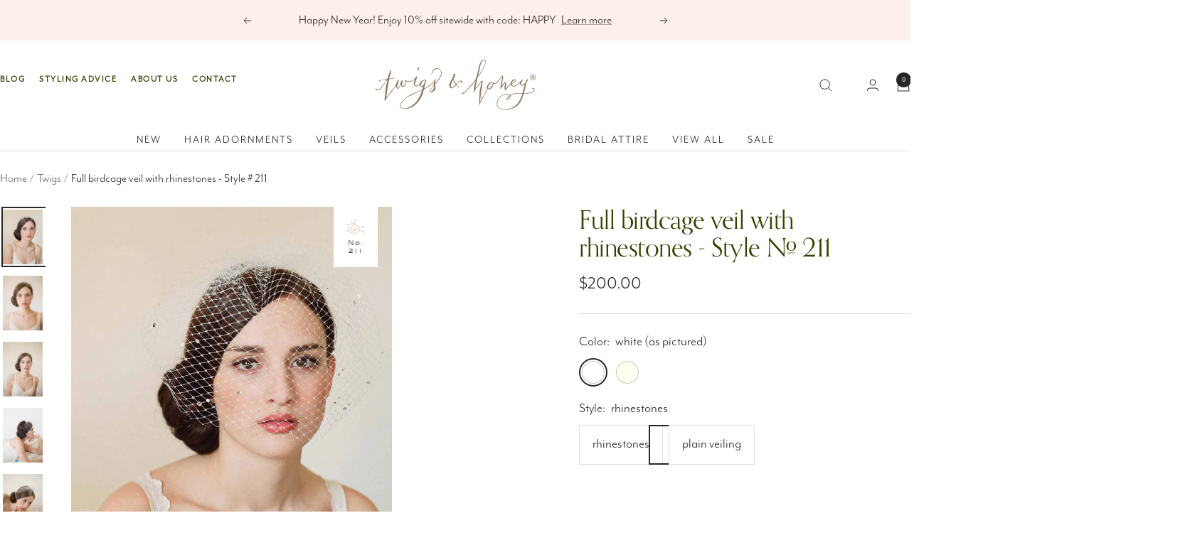

--- FILE ---
content_type: text/html; charset=utf-8
request_url: https://www.twigsandhoney.com/collections/twigs/products/full-birdcage-veil-with-rhinestones-style-211
body_size: 79243
content:
<!doctype html><html class="no-js" lang="en" dir="ltr">
  <head>
    <meta charset="utf-8">
    <meta name="viewport" content="width=device-width, initial-scale=1.0, height=device-height, minimum-scale=1.0, maximum-scale=1.0">
    <meta name="theme-color" content="#ffffff">

    <title>Full birdcage veil with rhinestones - Style # 211</title><meta name="description" content="A stunning full wrap birdcage veil with dazzling hand applied rhinestones - handmade applied genuine Austrian crystal rhinestones of varying sizes- made with Russian veiling - hand stitched to a gold plated wire comb - available in white (as pictured) or ivory with or without rhinestones ***Ivory with rhinestones is cu"><link rel="canonical" href="https://www.twigsandhoney.com/products/full-birdcage-veil-with-rhinestones-style-211">

    <link rel="stylesheet" href="https://use.typekit.net/pbc4stw.css"><link rel="shortcut icon" href="//www.twigsandhoney.com/cdn/shop/files/favicon.png?v=1721079649&width=96" type="image/png"><link rel="preconnect" href="https://cdn.shopify.com">
    <link rel="dns-prefetch" href="https://productreviews.shopifycdn.com">
    <link rel="dns-prefetch" href="https://www.google-analytics.com"><link rel="preconnect" href="https://fonts.shopifycdn.com" crossorigin><link rel="preload" as="style" href="//www.twigsandhoney.com/cdn/shop/t/15/assets/theme.css?v=24606049193744540671725988654">
    <link rel="preload" as="script" href="//www.twigsandhoney.com/cdn/shop/t/15/assets/vendor.js?v=32643890569905814191720422189">
    <link rel="preload" as="script" href="//www.twigsandhoney.com/cdn/shop/t/15/assets/theme.js?v=25971635031714196961721607198"><link rel="preload" as="fetch" href="/products/full-birdcage-veil-with-rhinestones-style-211.js" crossorigin><link rel="preload" as="script" href="//www.twigsandhoney.com/cdn/shop/t/15/assets/flickity.js?v=176646718982628074891720422188"><meta property="og:type" content="product">
  <meta property="og:title" content="Full birdcage veil with rhinestones - Style # 211">
  <meta property="product:price:amount" content="200.00">
  <meta property="product:price:currency" content="USD"><meta property="og:image" content="http://www.twigsandhoney.com/cdn/shop/products/twigs-honey-211-birdcage-veil-bridal-veil-a.jpg?v=1643738572&width=1024">
  <meta property="og:image:secure_url" content="https://www.twigsandhoney.com/cdn/shop/products/twigs-honey-211-birdcage-veil-bridal-veil-a.jpg?v=1643738572&width=1024">
  <meta property="og:image:width" content="1500">
  <meta property="og:image:height" content="2048"><meta property="og:description" content="A stunning full wrap birdcage veil with dazzling hand applied rhinestones - handmade applied genuine Austrian crystal rhinestones of varying sizes- made with Russian veiling - hand stitched to a gold plated wire comb - available in white (as pictured) or ivory with or without rhinestones ***Ivory with rhinestones is cu"><meta property="og:url" content="https://www.twigsandhoney.com/products/full-birdcage-veil-with-rhinestones-style-211">
<meta property="og:site_name" content="Twigs &amp; Honey ®, LLC"><meta name="twitter:card" content="summary"><meta name="twitter:title" content="Full birdcage veil with rhinestones - Style # 211">
  <meta name="twitter:description" content="A stunning full wrap birdcage veil with dazzling hand applied rhinestones
- handmade applied genuine Austrian crystal rhinestones of varying sizes- made with Russian veiling - hand stitched to a gold plated wire comb - available in white (as pictured) or ivory with or without rhinestones
***Ivory with rhinestones is currently made to order with a production time of 5-7 weeks as of 9/23/25. All other variants are ready to ship.***"><meta name="twitter:image" content="https://www.twigsandhoney.com/cdn/shop/products/twigs-honey-211-birdcage-veil-bridal-veil-a.jpg?v=1643738572&width=1200">
  <meta name="twitter:image:alt" content="bridal birdcage veil with crystals by twigs and honey">
    <script type="application/ld+json">{"@context":"http:\/\/schema.org\/","@id":"\/products\/full-birdcage-veil-with-rhinestones-style-211#product","@type":"ProductGroup","brand":{"@type":"Brand","name":"twigs \u0026 honey"},"category":"Veils","description":"A stunning full wrap birdcage veil with dazzling hand applied rhinestones\n- handmade applied genuine Austrian crystal rhinestones of varying sizes- made with Russian veiling - hand stitched to a gold plated wire comb - available in white (as pictured) or ivory with or without rhinestones\n***Ivory with rhinestones is currently made to order with a production time of 5-7 weeks as of 9\/23\/25. All other variants are ready to ship.***","hasVariant":[{"@id":"\/products\/full-birdcage-veil-with-rhinestones-style-211?variant=193717852#variant","@type":"Product","image":"https:\/\/www.twigsandhoney.com\/cdn\/shop\/products\/twigs-honey-211-birdcage-veil-bridal-veil-a.jpg?v=1643738572\u0026width=1920","name":"Full birdcage veil with rhinestones - Style # 211 - white (as pictured) \/ rhinestones","offers":{"@id":"\/products\/full-birdcage-veil-with-rhinestones-style-211?variant=193717852#offer","@type":"Offer","availability":"http:\/\/schema.org\/InStock","price":"200.00","priceCurrency":"USD","url":"https:\/\/www.twigsandhoney.com\/products\/full-birdcage-veil-with-rhinestones-style-211?variant=193717852"},"sku":"211 white"},{"@id":"\/products\/full-birdcage-veil-with-rhinestones-style-211?variant=193717882#variant","@type":"Product","image":"https:\/\/www.twigsandhoney.com\/cdn\/shop\/products\/twigs-honey-211-birdcage-veil-bridal-veil-a.jpg?v=1643738572\u0026width=1920","name":"Full birdcage veil with rhinestones - Style # 211 - ivory \/ rhinestones","offers":{"@id":"\/products\/full-birdcage-veil-with-rhinestones-style-211?variant=193717882#offer","@type":"Offer","availability":"http:\/\/schema.org\/InStock","price":"200.00","priceCurrency":"USD","url":"https:\/\/www.twigsandhoney.com\/products\/full-birdcage-veil-with-rhinestones-style-211?variant=193717882"},"sku":"211 ivory"},{"@id":"\/products\/full-birdcage-veil-with-rhinestones-style-211?variant=193736352#variant","@type":"Product","image":"https:\/\/www.twigsandhoney.com\/cdn\/shop\/products\/twigs-honey-211-birdcage-veil-bridal-veil-a.jpg?v=1643738572\u0026width=1920","name":"Full birdcage veil with rhinestones - Style # 211 - white (as pictured) \/ plain veiling","offers":{"@id":"\/products\/full-birdcage-veil-with-rhinestones-style-211?variant=193736352#offer","@type":"Offer","availability":"http:\/\/schema.org\/InStock","price":"135.00","priceCurrency":"USD","url":"https:\/\/www.twigsandhoney.com\/products\/full-birdcage-veil-with-rhinestones-style-211?variant=193736352"},"sku":"211w"},{"@id":"\/products\/full-birdcage-veil-with-rhinestones-style-211?variant=193736362#variant","@type":"Product","image":"https:\/\/www.twigsandhoney.com\/cdn\/shop\/products\/twigs-honey-211-birdcage-veil-bridal-veil-a.jpg?v=1643738572\u0026width=1920","name":"Full birdcage veil with rhinestones - Style # 211 - ivory \/ plain veiling","offers":{"@id":"\/products\/full-birdcage-veil-with-rhinestones-style-211?variant=193736362#offer","@type":"Offer","availability":"http:\/\/schema.org\/InStock","price":"135.00","priceCurrency":"USD","url":"https:\/\/www.twigsandhoney.com\/products\/full-birdcage-veil-with-rhinestones-style-211?variant=193736362"},"sku":"211i"}],"name":"Full birdcage veil with rhinestones - Style # 211","productGroupID":"82141112","url":"https:\/\/www.twigsandhoney.com\/products\/full-birdcage-veil-with-rhinestones-style-211"}</script><script type="application/ld+json">
  {
    "@context": "https://schema.org",
    "@type": "BreadcrumbList",
    "itemListElement": [{
        "@type": "ListItem",
        "position": 1,
        "name": "Home",
        "item": "https://www.twigsandhoney.com"
      },{
            "@type": "ListItem",
            "position": 2,
            "name": "Twigs",
            "item": "https://www.twigsandhoney.com/collections/twigs"
          }, {
            "@type": "ListItem",
            "position": 3,
            "name": "Full birdcage veil with rhinestones - Style # 211",
            "item": "https://www.twigsandhoney.com/products/full-birdcage-veil-with-rhinestones-style-211"
          }]
  }
</script>
    <link rel="preload" href="//www.twigsandhoney.com/cdn/fonts/alegreya/alegreya_n4.9d59d35c9865f13cc7223c9847768350c0c7301a.woff2" as="font" type="font/woff2" crossorigin><link rel="preload" href="//www.twigsandhoney.com/cdn/fonts/figtree/figtree_n4.3c0838aba1701047e60be6a99a1b0a40ce9b8419.woff2" as="font" type="font/woff2" crossorigin><style>
  /* Typography (heading) */
  @font-face {
  font-family: Alegreya;
  font-weight: 400;
  font-style: normal;
  font-display: swap;
  src: url("//www.twigsandhoney.com/cdn/fonts/alegreya/alegreya_n4.9d59d35c9865f13cc7223c9847768350c0c7301a.woff2") format("woff2"),
       url("//www.twigsandhoney.com/cdn/fonts/alegreya/alegreya_n4.a883043573688913d15d350b7a40349399b2ef99.woff") format("woff");
}

@font-face {
  font-family: Alegreya;
  font-weight: 400;
  font-style: italic;
  font-display: swap;
  src: url("//www.twigsandhoney.com/cdn/fonts/alegreya/alegreya_i4.8dee6f2ed2ce33b7dc66259131d71ed090011461.woff2") format("woff2"),
       url("//www.twigsandhoney.com/cdn/fonts/alegreya/alegreya_i4.f1e64827a79062bc46c078ea2821c6711f0f09ad.woff") format("woff");
}

/* Typography (body) */
  @font-face {
  font-family: Figtree;
  font-weight: 400;
  font-style: normal;
  font-display: swap;
  src: url("//www.twigsandhoney.com/cdn/fonts/figtree/figtree_n4.3c0838aba1701047e60be6a99a1b0a40ce9b8419.woff2") format("woff2"),
       url("//www.twigsandhoney.com/cdn/fonts/figtree/figtree_n4.c0575d1db21fc3821f17fd6617d3dee552312137.woff") format("woff");
}

@font-face {
  font-family: Figtree;
  font-weight: 400;
  font-style: italic;
  font-display: swap;
  src: url("//www.twigsandhoney.com/cdn/fonts/figtree/figtree_i4.89f7a4275c064845c304a4cf8a4a586060656db2.woff2") format("woff2"),
       url("//www.twigsandhoney.com/cdn/fonts/figtree/figtree_i4.6f955aaaafc55a22ffc1f32ecf3756859a5ad3e2.woff") format("woff");
}

@font-face {
  font-family: Figtree;
  font-weight: 600;
  font-style: normal;
  font-display: swap;
  src: url("//www.twigsandhoney.com/cdn/fonts/figtree/figtree_n6.9d1ea52bb49a0a86cfd1b0383d00f83d3fcc14de.woff2") format("woff2"),
       url("//www.twigsandhoney.com/cdn/fonts/figtree/figtree_n6.f0fcdea525a0e47b2ae4ab645832a8e8a96d31d3.woff") format("woff");
}

@font-face {
  font-family: Figtree;
  font-weight: 600;
  font-style: italic;
  font-display: swap;
  src: url("//www.twigsandhoney.com/cdn/fonts/figtree/figtree_i6.702baae75738b446cfbed6ac0d60cab7b21e61ba.woff2") format("woff2"),
       url("//www.twigsandhoney.com/cdn/fonts/figtree/figtree_i6.6b8dc40d16c9905d29525156e284509f871ce8f9.woff") format("woff");
}

:root {--heading-color: 57, 63, 1;
    --text-color: 39, 39, 39;
    --background: 255, 255, 255;
    --secondary-background: 255, 255, 255;
    --border-color: 223, 223, 223;
    --border-color-darker: 169, 169, 169;
    --success-color: 57, 63, 1;
    --success-background: 215, 217, 204;
    --error-color: 207, 63, 63;
    --error-background: 252, 242, 242;
    --primary-button-background: 57, 63, 1;
    --primary-button-text-color: 255, 255, 255;
    --secondary-button-background: 252, 227, 216;
    --secondary-button-text-color: 40, 40, 40;
    --product-star-rating: 57, 63, 1;
    --product-on-sale-accent: 207, 63, 63;
    --product-sold-out-accent: 212, 205, 187;
    --product-custom-label-background: 64, 93, 230;
    --product-custom-label-text-color: 255, 255, 255;
    --product-custom-label-2-background: 243, 255, 52;
    --product-custom-label-2-text-color: 0, 0, 0;
    --product-low-stock-text-color: 122, 115, 77;
    --product-in-stock-text-color: 57, 63, 1;
    --loading-bar-background: 39, 39, 39;

    /* We duplicate some "base" colors as root colors, which is useful to use on drawer elements or popover without. Those should not be overridden to avoid issues */
    --root-heading-color: 57, 63, 1;
    --root-text-color: 39, 39, 39;
    --root-background: 255, 255, 255;
    --root-border-color: 223, 223, 223;
    --root-primary-button-background: 57, 63, 1;
    --root-primary-button-text-color: 255, 255, 255;

    --base-font-size: 20px;
    --heading-font-family: Alegreya, serif;
    --heading-font-weight: 400;
    --heading-font-style: normal;
    --heading-text-transform: normal;
    --text-font-family: Figtree, sans-serif;
    --text-font-weight: 400;
    --text-font-style: normal;
    --text-font-bold-weight: 600;

    /* Typography (font size) */
    --heading-xxsmall-font-size: 11px;
    --heading-xsmall-font-size: 11px;
    --heading-small-font-size: 12px;
    --heading-large-font-size: 36px;
    --heading-h1-font-size: 36px;
    --heading-h2-font-size: 30px;
    --heading-h3-font-size: 26px;
    --heading-h4-font-size: 24px;
    --heading-h5-font-size: 20px;
    --heading-h6-font-size: 16px;

    /* Control the look and feel of the theme by changing radius of various elements */
    --button-border-radius: 0px;
    --block-border-radius: 0px;
    --block-border-radius-reduced: 0px;
    --color-swatch-border-radius: 100%;

    /* Button size */
    --button-height: 48px;
    --button-small-height: 40px;

    /* Form related */
    --form-input-field-height: 48px;
    --form-input-gap: 16px;
    --form-submit-margin: 24px;

    /* Product listing related variables */
    --product-list-block-spacing: 32px;

    /* Video related */
    --play-button-background: 255, 255, 255;
    --play-button-arrow: 39, 39, 39;

    /* RTL support */
    --transform-logical-flip: 1;
    --transform-origin-start: left;
    --transform-origin-end: right;

    /* Other */
    --zoom-cursor-svg-url: url(//www.twigsandhoney.com/cdn/shop/t/15/assets/zoom-cursor.svg?v=67823374981094737921720465635);
    --arrow-right-svg-url: url(//www.twigsandhoney.com/cdn/shop/t/15/assets/arrow-right.svg?v=96359410964904081871720465635);
    --arrow-left-svg-url: url(//www.twigsandhoney.com/cdn/shop/t/15/assets/arrow-left.svg?v=125615452275137129441720465635);

    /* Some useful variables that we can reuse in our CSS. Some explanation are needed for some of them:
       - container-max-width-minus-gutters: represents the container max width without the edge gutters
       - container-outer-width: considering the screen width, represent all the space outside the container
       - container-outer-margin: same as container-outer-width but get set to 0 inside a container
       - container-inner-width: the effective space inside the container (minus gutters)
       - grid-column-width: represents the width of a single column of the grid
       - vertical-breather: this is a variable that defines the global "spacing" between sections, and inside the section
                            to create some "breath" and minimum spacing
     */
    --container-max-width: 1600px;
    --container-gutter: 24px;
    --container-max-width-minus-gutters: calc(var(--container-max-width) - (var(--container-gutter)) * 2);
    --container-outer-width: max(calc((100vw - var(--container-max-width-minus-gutters)) / 2), var(--container-gutter));
    --container-outer-margin: var(--container-outer-width);
    --container-inner-width: calc(100vw - var(--container-outer-width) * 2);

    --grid-column-count: 10;
    --grid-gap: 24px;
    --grid-column-width: calc((100vw - var(--container-outer-width) * 2 - var(--grid-gap) * (var(--grid-column-count) - 1)) / var(--grid-column-count));

    --vertical-breather: 28px;
    --vertical-breather-tight: 28px;

    /* Shopify related variables */
    --payment-terms-background-color: #ffffff;
  }

  @media screen and (min-width: 741px) {
    :root {
      --container-gutter: 40px;
      --grid-column-count: 20;
      --vertical-breather: 40px;
      --vertical-breather-tight: 40px;

      /* Typography (font size) */
      --heading-xsmall-font-size: 12px;
      --heading-small-font-size: 13px;
      --heading-large-font-size: 52px;
      --heading-h1-font-size: 48px;
      --heading-h2-font-size: 38px;
      --heading-h3-font-size: 32px;
      --heading-h4-font-size: 24px;
      --heading-h5-font-size: 20px;
      --heading-h6-font-size: 18px;

      /* Form related */
      --form-input-field-height: 52px;
      --form-submit-margin: 32px;

      /* Button size */
      --button-height: 52px;
      --button-small-height: 44px;
    }
  }

  @media screen and (min-width: 1200px) {
    :root {
      --vertical-breather: 48px;
      --vertical-breather-tight: 48px;
      --product-list-block-spacing: 48px;

      /* Typography */
      --heading-large-font-size: 64px;
      --heading-h1-font-size: 56px;
      --heading-h2-font-size: 48px;
      --heading-h3-font-size: 36px;
      --heading-h4-font-size: 30px;
      --heading-h5-font-size: 24px;
      --heading-h6-font-size: 18px;
    }
  }

  @media screen and (min-width: 1600px) {
    :root {
      --vertical-breather: 48px;
      --vertical-breather-tight: 48px;
    }
  }
</style>
    <script>
  // This allows to expose several variables to the global scope, to be used in scripts
  window.themeVariables = {
    settings: {
      direction: "ltr",
      pageType: "product",
      cartCount: 0,
      moneyFormat: "${{amount}}",
      moneyWithCurrencyFormat: "${{amount}} USD",
      showVendor: false,
      discountMode: "saving",
      currencyCodeEnabled: false,
      cartType: "drawer",
      cartCurrency: "USD",
      mobileZoomFactor: 2.5
    },

    routes: {
      host: "www.twigsandhoney.com",
      rootUrl: "\/",
      rootUrlWithoutSlash: '',
      cartUrl: "\/cart",
      cartAddUrl: "\/cart\/add",
      cartChangeUrl: "\/cart\/change",
      searchUrl: "\/search",
      predictiveSearchUrl: "\/search\/suggest",
      productRecommendationsUrl: "\/recommendations\/products"
    },

    strings: {
      accessibilityDelete: "Delete",
      accessibilityClose: "Close",
      collectionSoldOut: "Sold out",
      collectionDiscount: "Save @savings@",
      productSalePrice: "Sale price",
      productRegularPrice: "Regular price",
      productFormUnavailable: "Unavailable",
      productFormSoldOut: "Sold out",
      productFormPreOrder: "Pre-order",
      productFormAddToCart: "Add to cart",
      searchNoResults: "No results could be found.",
      searchNewSearch: "New search",
      searchProducts: "Products",
      searchArticles: "Journal",
      searchPages: "Pages",
      searchCollections: "Collections",
      cartViewCart: "View cart",
      cartItemAdded: "Item added to your cart!",
      cartItemAddedShort: "Added to your cart!",
      cartAddOrderNote: "Add order note",
      cartEditOrderNote: "Edit order note",
      shippingEstimatorNoResults: "Sorry, we do not ship to your address.",
      shippingEstimatorOneResult: "There is one shipping rate for your address:",
      shippingEstimatorMultipleResults: "There are several shipping rates for your address:",
      shippingEstimatorError: "One or more error occurred while retrieving shipping rates:"
    },

    libs: {
      flickity: "\/\/www.twigsandhoney.com\/cdn\/shop\/t\/15\/assets\/flickity.js?v=176646718982628074891720422188",
      photoswipe: "\/\/www.twigsandhoney.com\/cdn\/shop\/t\/15\/assets\/photoswipe.js?v=132268647426145925301720422189",
      qrCode: "\/\/www.twigsandhoney.com\/cdn\/shopifycloud\/storefront\/assets\/themes_support\/vendor\/qrcode-3f2b403b.js"
    },

    breakpoints: {
      phone: 'screen and (max-width: 740px)',
      tablet: 'screen and (min-width: 741px) and (max-width: 999px)',
      tabletAndUp: 'screen and (min-width: 741px)',
      pocket: 'screen and (max-width: 999px)',
      lap: 'screen and (min-width: 1000px) and (max-width: 1199px)',
      lapAndUp: 'screen and (min-width: 1000px)',
      desktop: 'screen and (min-width: 1200px)',
      wide: 'screen and (min-width: 1400px)'
    }
  };

  window.addEventListener('pageshow', async () => {
    const cartContent = await (await fetch(`${window.themeVariables.routes.cartUrl}.js`, {cache: 'reload'})).json();
    document.documentElement.dispatchEvent(new CustomEvent('cart:refresh', {detail: {cart: cartContent}}));
  });

  if ('noModule' in HTMLScriptElement.prototype) {
    // Old browsers (like IE) that does not support module will be considered as if not executing JS at all
    document.documentElement.className = document.documentElement.className.replace('no-js', 'js');

    requestAnimationFrame(() => {
      const viewportHeight = (window.visualViewport ? window.visualViewport.height : document.documentElement.clientHeight);
      document.documentElement.style.setProperty('--window-height',viewportHeight + 'px');
    });
  }// We save the product ID in local storage to be eventually used for recently viewed section
    try {
      const items = JSON.parse(localStorage.getItem('theme:recently-viewed-products') || '[]');

      // We check if the current product already exists, and if it does not, we add it at the start
      if (!items.includes(82141112)) {
        items.unshift(82141112);
      }

      localStorage.setItem('theme:recently-viewed-products', JSON.stringify(items.slice(0, 20)));
    } catch (e) {
      // Safari in private mode does not allow setting item, we silently fail
    }</script>

    <link rel="stylesheet" href="//www.twigsandhoney.com/cdn/shop/t/15/assets/theme.css?v=24606049193744540671725988654">

    <link rel="preload" href="//www.twigsandhoney.com/cdn/shop/t/15/assets/custom.css?v=139708523629434004961725551014" as="style" onload="this.onload=null;this.rel='stylesheet'">
    <noscript><link rel="stylesheet" href="//www.twigsandhoney.com/cdn/shop/t/15/assets/custom.css?v=139708523629434004961725551014"></noscript>

    <script src="//www.twigsandhoney.com/cdn/shop/t/15/assets/vendor.js?v=32643890569905814191720422189" defer></script>
    <script src="//www.twigsandhoney.com/cdn/shop/t/15/assets/theme.js?v=25971635031714196961721607198" defer></script>
    <script src="//www.twigsandhoney.com/cdn/shop/t/15/assets/custom.js?v=59432124931949777811721056861" defer></script>

    <script>window.performance && window.performance.mark && window.performance.mark('shopify.content_for_header.start');</script><meta name="google-site-verification" content="VLHHU_sOX53jEbcpnIW6BGWw3z0LxVUQzUMjPqxfrUY">
<meta id="shopify-digital-wallet" name="shopify-digital-wallet" content="/583962/digital_wallets/dialog">
<meta name="shopify-checkout-api-token" content="c2a8ed4ba46fade2fb4c4f7c3a7a5d73">
<link rel="alternate" type="application/json+oembed" href="https://www.twigsandhoney.com/products/full-birdcage-veil-with-rhinestones-style-211.oembed">
<script async="async" src="/checkouts/internal/preloads.js?locale=en-US"></script>
<link rel="preconnect" href="https://shop.app" crossorigin="anonymous">
<script async="async" src="https://shop.app/checkouts/internal/preloads.js?locale=en-US&shop_id=583962" crossorigin="anonymous"></script>
<script id="apple-pay-shop-capabilities" type="application/json">{"shopId":583962,"countryCode":"US","currencyCode":"USD","merchantCapabilities":["supports3DS"],"merchantId":"gid:\/\/shopify\/Shop\/583962","merchantName":"Twigs \u0026 Honey ®, LLC","requiredBillingContactFields":["postalAddress","email"],"requiredShippingContactFields":["postalAddress","email"],"shippingType":"shipping","supportedNetworks":["visa","masterCard","amex","discover","elo","jcb"],"total":{"type":"pending","label":"Twigs \u0026 Honey ®, LLC","amount":"1.00"},"shopifyPaymentsEnabled":true,"supportsSubscriptions":true}</script>
<script id="shopify-features" type="application/json">{"accessToken":"c2a8ed4ba46fade2fb4c4f7c3a7a5d73","betas":["rich-media-storefront-analytics"],"domain":"www.twigsandhoney.com","predictiveSearch":true,"shopId":583962,"locale":"en"}</script>
<script>var Shopify = Shopify || {};
Shopify.shop = "twigsandhoney.myshopify.com";
Shopify.locale = "en";
Shopify.currency = {"active":"USD","rate":"1.0"};
Shopify.country = "US";
Shopify.theme = {"name":"Twigs \u0026 Honey | Aeolidia | Main","id":141424689384,"schema_name":"Focal","schema_version":"11.2.1","theme_store_id":null,"role":"main"};
Shopify.theme.handle = "null";
Shopify.theme.style = {"id":null,"handle":null};
Shopify.cdnHost = "www.twigsandhoney.com/cdn";
Shopify.routes = Shopify.routes || {};
Shopify.routes.root = "/";</script>
<script type="module">!function(o){(o.Shopify=o.Shopify||{}).modules=!0}(window);</script>
<script>!function(o){function n(){var o=[];function n(){o.push(Array.prototype.slice.apply(arguments))}return n.q=o,n}var t=o.Shopify=o.Shopify||{};t.loadFeatures=n(),t.autoloadFeatures=n()}(window);</script>
<script>
  window.ShopifyPay = window.ShopifyPay || {};
  window.ShopifyPay.apiHost = "shop.app\/pay";
  window.ShopifyPay.redirectState = null;
</script>
<script id="shop-js-analytics" type="application/json">{"pageType":"product"}</script>
<script defer="defer" async type="module" src="//www.twigsandhoney.com/cdn/shopifycloud/shop-js/modules/v2/client.init-shop-cart-sync_BT-GjEfc.en.esm.js"></script>
<script defer="defer" async type="module" src="//www.twigsandhoney.com/cdn/shopifycloud/shop-js/modules/v2/chunk.common_D58fp_Oc.esm.js"></script>
<script defer="defer" async type="module" src="//www.twigsandhoney.com/cdn/shopifycloud/shop-js/modules/v2/chunk.modal_xMitdFEc.esm.js"></script>
<script type="module">
  await import("//www.twigsandhoney.com/cdn/shopifycloud/shop-js/modules/v2/client.init-shop-cart-sync_BT-GjEfc.en.esm.js");
await import("//www.twigsandhoney.com/cdn/shopifycloud/shop-js/modules/v2/chunk.common_D58fp_Oc.esm.js");
await import("//www.twigsandhoney.com/cdn/shopifycloud/shop-js/modules/v2/chunk.modal_xMitdFEc.esm.js");

  window.Shopify.SignInWithShop?.initShopCartSync?.({"fedCMEnabled":true,"windoidEnabled":true});

</script>
<script defer="defer" async type="module" src="//www.twigsandhoney.com/cdn/shopifycloud/shop-js/modules/v2/client.payment-terms_Ci9AEqFq.en.esm.js"></script>
<script defer="defer" async type="module" src="//www.twigsandhoney.com/cdn/shopifycloud/shop-js/modules/v2/chunk.common_D58fp_Oc.esm.js"></script>
<script defer="defer" async type="module" src="//www.twigsandhoney.com/cdn/shopifycloud/shop-js/modules/v2/chunk.modal_xMitdFEc.esm.js"></script>
<script type="module">
  await import("//www.twigsandhoney.com/cdn/shopifycloud/shop-js/modules/v2/client.payment-terms_Ci9AEqFq.en.esm.js");
await import("//www.twigsandhoney.com/cdn/shopifycloud/shop-js/modules/v2/chunk.common_D58fp_Oc.esm.js");
await import("//www.twigsandhoney.com/cdn/shopifycloud/shop-js/modules/v2/chunk.modal_xMitdFEc.esm.js");

  
</script>
<script>
  window.Shopify = window.Shopify || {};
  if (!window.Shopify.featureAssets) window.Shopify.featureAssets = {};
  window.Shopify.featureAssets['shop-js'] = {"shop-cart-sync":["modules/v2/client.shop-cart-sync_DZOKe7Ll.en.esm.js","modules/v2/chunk.common_D58fp_Oc.esm.js","modules/v2/chunk.modal_xMitdFEc.esm.js"],"init-fed-cm":["modules/v2/client.init-fed-cm_B6oLuCjv.en.esm.js","modules/v2/chunk.common_D58fp_Oc.esm.js","modules/v2/chunk.modal_xMitdFEc.esm.js"],"shop-cash-offers":["modules/v2/client.shop-cash-offers_D2sdYoxE.en.esm.js","modules/v2/chunk.common_D58fp_Oc.esm.js","modules/v2/chunk.modal_xMitdFEc.esm.js"],"shop-login-button":["modules/v2/client.shop-login-button_QeVjl5Y3.en.esm.js","modules/v2/chunk.common_D58fp_Oc.esm.js","modules/v2/chunk.modal_xMitdFEc.esm.js"],"pay-button":["modules/v2/client.pay-button_DXTOsIq6.en.esm.js","modules/v2/chunk.common_D58fp_Oc.esm.js","modules/v2/chunk.modal_xMitdFEc.esm.js"],"shop-button":["modules/v2/client.shop-button_DQZHx9pm.en.esm.js","modules/v2/chunk.common_D58fp_Oc.esm.js","modules/v2/chunk.modal_xMitdFEc.esm.js"],"avatar":["modules/v2/client.avatar_BTnouDA3.en.esm.js"],"init-windoid":["modules/v2/client.init-windoid_CR1B-cfM.en.esm.js","modules/v2/chunk.common_D58fp_Oc.esm.js","modules/v2/chunk.modal_xMitdFEc.esm.js"],"init-shop-for-new-customer-accounts":["modules/v2/client.init-shop-for-new-customer-accounts_C_vY_xzh.en.esm.js","modules/v2/client.shop-login-button_QeVjl5Y3.en.esm.js","modules/v2/chunk.common_D58fp_Oc.esm.js","modules/v2/chunk.modal_xMitdFEc.esm.js"],"init-shop-email-lookup-coordinator":["modules/v2/client.init-shop-email-lookup-coordinator_BI7n9ZSv.en.esm.js","modules/v2/chunk.common_D58fp_Oc.esm.js","modules/v2/chunk.modal_xMitdFEc.esm.js"],"init-shop-cart-sync":["modules/v2/client.init-shop-cart-sync_BT-GjEfc.en.esm.js","modules/v2/chunk.common_D58fp_Oc.esm.js","modules/v2/chunk.modal_xMitdFEc.esm.js"],"shop-toast-manager":["modules/v2/client.shop-toast-manager_DiYdP3xc.en.esm.js","modules/v2/chunk.common_D58fp_Oc.esm.js","modules/v2/chunk.modal_xMitdFEc.esm.js"],"init-customer-accounts":["modules/v2/client.init-customer-accounts_D9ZNqS-Q.en.esm.js","modules/v2/client.shop-login-button_QeVjl5Y3.en.esm.js","modules/v2/chunk.common_D58fp_Oc.esm.js","modules/v2/chunk.modal_xMitdFEc.esm.js"],"init-customer-accounts-sign-up":["modules/v2/client.init-customer-accounts-sign-up_iGw4briv.en.esm.js","modules/v2/client.shop-login-button_QeVjl5Y3.en.esm.js","modules/v2/chunk.common_D58fp_Oc.esm.js","modules/v2/chunk.modal_xMitdFEc.esm.js"],"shop-follow-button":["modules/v2/client.shop-follow-button_CqMgW2wH.en.esm.js","modules/v2/chunk.common_D58fp_Oc.esm.js","modules/v2/chunk.modal_xMitdFEc.esm.js"],"checkout-modal":["modules/v2/client.checkout-modal_xHeaAweL.en.esm.js","modules/v2/chunk.common_D58fp_Oc.esm.js","modules/v2/chunk.modal_xMitdFEc.esm.js"],"shop-login":["modules/v2/client.shop-login_D91U-Q7h.en.esm.js","modules/v2/chunk.common_D58fp_Oc.esm.js","modules/v2/chunk.modal_xMitdFEc.esm.js"],"lead-capture":["modules/v2/client.lead-capture_BJmE1dJe.en.esm.js","modules/v2/chunk.common_D58fp_Oc.esm.js","modules/v2/chunk.modal_xMitdFEc.esm.js"],"payment-terms":["modules/v2/client.payment-terms_Ci9AEqFq.en.esm.js","modules/v2/chunk.common_D58fp_Oc.esm.js","modules/v2/chunk.modal_xMitdFEc.esm.js"]};
</script>
<script>(function() {
  var isLoaded = false;
  function asyncLoad() {
    if (isLoaded) return;
    isLoaded = true;
    var urls = ["https:\/\/www.improvedcontactform.com\/icf.js?shop=twigsandhoney.myshopify.com","https:\/\/campaignified.lucidapps.nz\/assets\/script_tags\/newsletter.js?shop=twigsandhoney.myshopify.com","https:\/\/storage.nfcube.com\/instafeed-5235eceffe09a7af92af5afe848ed25c.js?shop=twigsandhoney.myshopify.com","https:\/\/campaignified.app\/assets\/script_tags\/newsletter.js?shop=twigsandhoney.myshopify.com"];
    for (var i = 0; i < urls.length; i++) {
      var s = document.createElement('script');
      s.type = 'text/javascript';
      s.async = true;
      s.src = urls[i];
      var x = document.getElementsByTagName('script')[0];
      x.parentNode.insertBefore(s, x);
    }
  };
  if(window.attachEvent) {
    window.attachEvent('onload', asyncLoad);
  } else {
    window.addEventListener('load', asyncLoad, false);
  }
})();</script>
<script id="__st">var __st={"a":583962,"offset":-28800,"reqid":"cbc383f9-2ade-458f-b85e-edb9beafb726-1769376777","pageurl":"www.twigsandhoney.com\/collections\/twigs\/products\/full-birdcage-veil-with-rhinestones-style-211","u":"1ca564a7aca2","p":"product","rtyp":"product","rid":82141112};</script>
<script>window.ShopifyPaypalV4VisibilityTracking = true;</script>
<script id="captcha-bootstrap">!function(){'use strict';const t='contact',e='account',n='new_comment',o=[[t,t],['blogs',n],['comments',n],[t,'customer']],c=[[e,'customer_login'],[e,'guest_login'],[e,'recover_customer_password'],[e,'create_customer']],r=t=>t.map((([t,e])=>`form[action*='/${t}']:not([data-nocaptcha='true']) input[name='form_type'][value='${e}']`)).join(','),a=t=>()=>t?[...document.querySelectorAll(t)].map((t=>t.form)):[];function s(){const t=[...o],e=r(t);return a(e)}const i='password',u='form_key',d=['recaptcha-v3-token','g-recaptcha-response','h-captcha-response',i],f=()=>{try{return window.sessionStorage}catch{return}},m='__shopify_v',_=t=>t.elements[u];function p(t,e,n=!1){try{const o=window.sessionStorage,c=JSON.parse(o.getItem(e)),{data:r}=function(t){const{data:e,action:n}=t;return t[m]||n?{data:e,action:n}:{data:t,action:n}}(c);for(const[e,n]of Object.entries(r))t.elements[e]&&(t.elements[e].value=n);n&&o.removeItem(e)}catch(o){console.error('form repopulation failed',{error:o})}}const l='form_type',E='cptcha';function T(t){t.dataset[E]=!0}const w=window,h=w.document,L='Shopify',v='ce_forms',y='captcha';let A=!1;((t,e)=>{const n=(g='f06e6c50-85a8-45c8-87d0-21a2b65856fe',I='https://cdn.shopify.com/shopifycloud/storefront-forms-hcaptcha/ce_storefront_forms_captcha_hcaptcha.v1.5.2.iife.js',D={infoText:'Protected by hCaptcha',privacyText:'Privacy',termsText:'Terms'},(t,e,n)=>{const o=w[L][v],c=o.bindForm;if(c)return c(t,g,e,D).then(n);var r;o.q.push([[t,g,e,D],n]),r=I,A||(h.body.append(Object.assign(h.createElement('script'),{id:'captcha-provider',async:!0,src:r})),A=!0)});var g,I,D;w[L]=w[L]||{},w[L][v]=w[L][v]||{},w[L][v].q=[],w[L][y]=w[L][y]||{},w[L][y].protect=function(t,e){n(t,void 0,e),T(t)},Object.freeze(w[L][y]),function(t,e,n,w,h,L){const[v,y,A,g]=function(t,e,n){const i=e?o:[],u=t?c:[],d=[...i,...u],f=r(d),m=r(i),_=r(d.filter((([t,e])=>n.includes(e))));return[a(f),a(m),a(_),s()]}(w,h,L),I=t=>{const e=t.target;return e instanceof HTMLFormElement?e:e&&e.form},D=t=>v().includes(t);t.addEventListener('submit',(t=>{const e=I(t);if(!e)return;const n=D(e)&&!e.dataset.hcaptchaBound&&!e.dataset.recaptchaBound,o=_(e),c=g().includes(e)&&(!o||!o.value);(n||c)&&t.preventDefault(),c&&!n&&(function(t){try{if(!f())return;!function(t){const e=f();if(!e)return;const n=_(t);if(!n)return;const o=n.value;o&&e.removeItem(o)}(t);const e=Array.from(Array(32),(()=>Math.random().toString(36)[2])).join('');!function(t,e){_(t)||t.append(Object.assign(document.createElement('input'),{type:'hidden',name:u})),t.elements[u].value=e}(t,e),function(t,e){const n=f();if(!n)return;const o=[...t.querySelectorAll(`input[type='${i}']`)].map((({name:t})=>t)),c=[...d,...o],r={};for(const[a,s]of new FormData(t).entries())c.includes(a)||(r[a]=s);n.setItem(e,JSON.stringify({[m]:1,action:t.action,data:r}))}(t,e)}catch(e){console.error('failed to persist form',e)}}(e),e.submit())}));const S=(t,e)=>{t&&!t.dataset[E]&&(n(t,e.some((e=>e===t))),T(t))};for(const o of['focusin','change'])t.addEventListener(o,(t=>{const e=I(t);D(e)&&S(e,y())}));const B=e.get('form_key'),M=e.get(l),P=B&&M;t.addEventListener('DOMContentLoaded',(()=>{const t=y();if(P)for(const e of t)e.elements[l].value===M&&p(e,B);[...new Set([...A(),...v().filter((t=>'true'===t.dataset.shopifyCaptcha))])].forEach((e=>S(e,t)))}))}(h,new URLSearchParams(w.location.search),n,t,e,['guest_login'])})(!0,!1)}();</script>
<script integrity="sha256-4kQ18oKyAcykRKYeNunJcIwy7WH5gtpwJnB7kiuLZ1E=" data-source-attribution="shopify.loadfeatures" defer="defer" src="//www.twigsandhoney.com/cdn/shopifycloud/storefront/assets/storefront/load_feature-a0a9edcb.js" crossorigin="anonymous"></script>
<script crossorigin="anonymous" defer="defer" src="//www.twigsandhoney.com/cdn/shopifycloud/storefront/assets/shopify_pay/storefront-65b4c6d7.js?v=20250812"></script>
<script data-source-attribution="shopify.dynamic_checkout.dynamic.init">var Shopify=Shopify||{};Shopify.PaymentButton=Shopify.PaymentButton||{isStorefrontPortableWallets:!0,init:function(){window.Shopify.PaymentButton.init=function(){};var t=document.createElement("script");t.src="https://www.twigsandhoney.com/cdn/shopifycloud/portable-wallets/latest/portable-wallets.en.js",t.type="module",document.head.appendChild(t)}};
</script>
<script data-source-attribution="shopify.dynamic_checkout.buyer_consent">
  function portableWalletsHideBuyerConsent(e){var t=document.getElementById("shopify-buyer-consent"),n=document.getElementById("shopify-subscription-policy-button");t&&n&&(t.classList.add("hidden"),t.setAttribute("aria-hidden","true"),n.removeEventListener("click",e))}function portableWalletsShowBuyerConsent(e){var t=document.getElementById("shopify-buyer-consent"),n=document.getElementById("shopify-subscription-policy-button");t&&n&&(t.classList.remove("hidden"),t.removeAttribute("aria-hidden"),n.addEventListener("click",e))}window.Shopify?.PaymentButton&&(window.Shopify.PaymentButton.hideBuyerConsent=portableWalletsHideBuyerConsent,window.Shopify.PaymentButton.showBuyerConsent=portableWalletsShowBuyerConsent);
</script>
<script data-source-attribution="shopify.dynamic_checkout.cart.bootstrap">document.addEventListener("DOMContentLoaded",(function(){function t(){return document.querySelector("shopify-accelerated-checkout-cart, shopify-accelerated-checkout")}if(t())Shopify.PaymentButton.init();else{new MutationObserver((function(e,n){t()&&(Shopify.PaymentButton.init(),n.disconnect())})).observe(document.body,{childList:!0,subtree:!0})}}));
</script>
<link id="shopify-accelerated-checkout-styles" rel="stylesheet" media="screen" href="https://www.twigsandhoney.com/cdn/shopifycloud/portable-wallets/latest/accelerated-checkout-backwards-compat.css" crossorigin="anonymous">
<style id="shopify-accelerated-checkout-cart">
        #shopify-buyer-consent {
  margin-top: 1em;
  display: inline-block;
  width: 100%;
}

#shopify-buyer-consent.hidden {
  display: none;
}

#shopify-subscription-policy-button {
  background: none;
  border: none;
  padding: 0;
  text-decoration: underline;
  font-size: inherit;
  cursor: pointer;
}

#shopify-subscription-policy-button::before {
  box-shadow: none;
}

      </style>

<script>window.performance && window.performance.mark && window.performance.mark('shopify.content_for_header.end');</script>
  

  
  <style rel='text/css'>.options-hidden{display:none!important} .product-options-checkbox, .product-options-radiobutton{min-height:auto !important}</style>
  <script type='text/javascript' src="//www.twigsandhoney.com/cdn/shopifycloud/storefront/assets/themes_support/api.jquery-7ab1a3a4.js" defer='defer'></script>























  

  <link href="//www.twigsandhoney.com/cdn/shop/t/15/assets/w3-customizer-styles.css?v=157380086666928862211721233067" rel="stylesheet" type="text/css" media="all" />


  

  <script src="//www.twigsandhoney.com/cdn/shop/t/15/assets/w3-customizer-scripts.js?v=158572317654005488221721233067" type="text/javascript"></script>
    
<script src="https://ajax.googleapis.com/ajax/libs/jquery/3.5.1/jquery.min.js"></script>
 

  <!-- BEGIN app block: shopify://apps/powerful-form-builder/blocks/app-embed/e4bcb1eb-35b2-42e6-bc37-bfe0e1542c9d --><script type="text/javascript" hs-ignore data-cookieconsent="ignore">
  var Globo = Globo || {};
  var globoFormbuilderRecaptchaInit = function(){};
  var globoFormbuilderHcaptchaInit = function(){};
  window.Globo.FormBuilder = window.Globo.FormBuilder || {};
  window.Globo.FormBuilder.shop = {"configuration":{"money_format":"${{amount}}"},"pricing":{"features":{"bulkOrderForm":false,"cartForm":false,"fileUpload":2,"removeCopyright":false,"restrictedEmailDomains":false}},"settings":{"copyright":"Powered by <a href=\"https://globosoftware.net\" target=\"_blank\">Globo</a> <a href=\"https://apps.shopify.com/form-builder-contact-form\" target=\"_blank\">Contact Form</a>","hideWaterMark":false,"reCaptcha":{"recaptchaType":"v2","siteKey":false,"languageCode":"en"},"scrollTop":false,"customCssCode":"","customCssEnabled":false,"additionalColumns":[]},"encryption_form_id":1,"url":"https://app.powerfulform.com/","CDN_URL":"https://dxo9oalx9qc1s.cloudfront.net"};

  if(window.Globo.FormBuilder.shop.settings.customCssEnabled && window.Globo.FormBuilder.shop.settings.customCssCode){
    const customStyle = document.createElement('style');
    customStyle.type = 'text/css';
    customStyle.innerHTML = window.Globo.FormBuilder.shop.settings.customCssCode;
    document.head.appendChild(customStyle);
  }

  window.Globo.FormBuilder.forms = [];
    
      
      
      
      window.Globo.FormBuilder.forms[50542] = {"50542":{"elements":[{"id":"group-1","type":"group","label":"Page 1","description":"","elements":[{"id":"name-1","type":"name","label":{"en":"Full Name"},"placeholder":"","description":{"en":""},"limitCharacters":false,"characters":100,"hideLabel":false,"keepPositionLabel":false,"columnWidth":50,"displayDisjunctive":false,"required":true},{"id":"email","type":"email","label":"Email","placeholder":"Email","description":null,"hideLabel":false,"required":true,"columnWidth":50,"conditionalField":false,"displayType":"show","displayRules":[{"field":"","relation":"equal","condition":""}]},{"id":"text-1","type":"text","label":{"en":"Wedding Date"},"placeholder":"","description":"","limitCharacters":false,"characters":100,"hideLabel":false,"keepPositionLabel":false,"columnWidth":100,"displayType":"show","displayDisjunctive":false,"conditionalField":false},{"id":"select-1","type":"select","label":{"en":"How did you find us"},"placeholder":"Please select","options":[{"label":{"en":"Google"},"value":"Google"},{"label":{"en":"Facebook"},"value":"Facebook"},{"label":{"en":"Pinterest"},"value":"Pinterest"},{"label":{"en":"Instagram"},"value":"Instagram"},{"label":{"en":"TikTok"},"value":"TikTok"},{"label":{"en":"Word of Mouth"},"value":"Word of Mouth"},{"label":{"en":"Other"},"value":"Other"}],"defaultOption":"","description":"","hideLabel":false,"keepPositionLabel":false,"columnWidth":100,"displayType":"show","displayDisjunctive":false,"conditionalField":false},{"id":"textarea-1","type":"textarea","label":{"en":"Provide details of your bridal look (dress, hairstyle, theme, etc.)"},"placeholder":"","description":{"en":""},"limitCharacters":false,"characters":100,"hideLabel":false,"keepPositionLabel":false,"columnWidth":100,"displayType":"show","displayDisjunctive":false,"conditionalField":false},{"id":"textarea-2","type":"textarea","label":{"en":"Favorite styles from our collection (include product links or style numbers)"},"placeholder":"","description":{"en":""},"limitCharacters":false,"characters":100,"hideLabel":false,"keepPositionLabel":false,"columnWidth":100,"displayType":"show","displayDisjunctive":false,"conditionalField":false},{"id":"file2-1","type":"file2","label":{"en":"Attachments"},"button-text":"Browse file","placeholder":"Choose file or drag here","hint":{"en":"Supported format: JPG, JPEG, PNG, GIF"},"allowed-multiple":false,"allowed-extensions":["jpg","jpeg","png","gif"],"description":{"en":"Examples: hair inspiration, gown choice, accessory ideas, etc."},"hideLabel":false,"keepPositionLabel":false,"columnWidth":100,"displayType":"show","displayDisjunctive":false,"conditionalField":false}]}],"errorMessage":{"required":"{{ label | capitalize }} is required","minSelections":"Please choose at least {{ min_selections }} options","maxSelections":"Please choose at maximum of {{ max_selections }} options","exactlySelections":"Please choose exactly {{ exact_selections }} options","invalid":"Invalid","invalidName":"Invalid name","invalidEmail":"Email address is invalid","restrictedEmailDomain":"This email domain is restricted","invalidURL":"Invalid url","invalidPhone":"Invalid phone","invalidNumber":"Invalid number","invalidPassword":"Invalid password","confirmPasswordNotMatch":"Confirmed password doesn't match","customerAlreadyExists":"Customer already exists","keyAlreadyExists":"Data already exists","fileSizeLimit":"File size limit","fileNotAllowed":"File not allowed","requiredCaptcha":"Required captcha","requiredProducts":"Please select product","limitQuantity":"The number of products left in stock has been exceeded","shopifyInvalidPhone":"phone - Enter a valid phone number to use this delivery method","shopifyPhoneHasAlready":"phone - Phone has already been taken","shopifyInvalidProvice":"addresses.province - is not valid","otherError":"Something went wrong, please try again"},"appearance":{"layout":"default","width":600,"style":"material_filled","mainColor":"rgba(46,78,73,1)","floatingIcon":"\u003csvg aria-hidden=\"true\" focusable=\"false\" data-prefix=\"far\" data-icon=\"envelope\" class=\"svg-inline--fa fa-envelope fa-w-16\" role=\"img\" xmlns=\"http:\/\/www.w3.org\/2000\/svg\" viewBox=\"0 0 512 512\"\u003e\u003cpath fill=\"currentColor\" d=\"M464 64H48C21.49 64 0 85.49 0 112v288c0 26.51 21.49 48 48 48h416c26.51 0 48-21.49 48-48V112c0-26.51-21.49-48-48-48zm0 48v40.805c-22.422 18.259-58.168 46.651-134.587 106.49-16.841 13.247-50.201 45.072-73.413 44.701-23.208.375-56.579-31.459-73.413-44.701C106.18 199.465 70.425 171.067 48 152.805V112h416zM48 400V214.398c22.914 18.251 55.409 43.862 104.938 82.646 21.857 17.205 60.134 55.186 103.062 54.955 42.717.231 80.509-37.199 103.053-54.947 49.528-38.783 82.032-64.401 104.947-82.653V400H48z\"\u003e\u003c\/path\u003e\u003c\/svg\u003e","floatingText":null,"displayOnAllPage":false,"formType":"normalForm","background":"color","backgroundColor":"#fff","descriptionColor":"#6c757d","headingColor":"#000","labelColor":"#1c1c1c","optionColor":"#000","paragraphBackground":"#fff","paragraphColor":"#000","font":{"family":"Almarai","variant":"regular"},"colorScheme":{"solidButton":{"red":46,"green":78,"blue":73},"solidButtonLabel":{"red":255,"green":255,"blue":255},"text":{"red":28,"green":28,"blue":28},"outlineButton":{"red":46,"green":78,"blue":73},"background":{"red":255,"green":255,"blue":255}},"fontSize":"medium","popup_trigger":{"after_scrolling":false,"after_timer":false,"on_exit_intent":false}},"afterSubmit":{"action":"clearForm","title":"Thanks for getting in touch!","message":"\u003cp\u003eWe appreciate you contacting us. One of our colleagues will get back in touch with you soon!\u003c\/p\u003e\u003cp\u003e\u003cbr\u003e\u003c\/p\u003e\u003cp\u003eHave a great day!\u003c\/p\u003e","redirectUrl":null},"footer":{"description":null,"previousText":"Previous","nextText":"Next","submitText":"Submit","submitFullWidth":true,"submitAlignment":"left"},"header":{"active":false,"title":"Contact us","description":"Leave your message and we'll get back to you shortly.","headerAlignment":"center"},"isStepByStepForm":true,"publish":{"requiredLogin":false,"requiredLoginMessage":"Please \u003ca href='\/account\/login' title='login'\u003elogin\u003c\/a\u003e to continue"},"reCaptcha":{"enable":false},"html":"\n\u003cdiv class=\"globo-form default-form globo-form-id-50542 \" data-locale=\"en\" \u003e\n\n\u003cstyle\u003e\n\n\n    \n        \n        @import url('https:\/\/fonts.googleapis.com\/css?family=Almarai:ital,wght@0,400');\n    \n\n    :root .globo-form-app[data-id=\"50542\"]{\n        \n        --gfb-color-solidButton: 46,78,73;\n        --gfb-color-solidButtonColor: rgb(var(--gfb-color-solidButton));\n        --gfb-color-solidButtonLabel: 255,255,255;\n        --gfb-color-solidButtonLabelColor: rgb(var(--gfb-color-solidButtonLabel));\n        --gfb-color-text: 28,28,28;\n        --gfb-color-textColor: rgb(var(--gfb-color-text));\n        --gfb-color-outlineButton: 46,78,73;\n        --gfb-color-outlineButtonColor: rgb(var(--gfb-color-outlineButton));\n        --gfb-color-background: 255,255,255;\n        --gfb-color-backgroundColor: rgb(var(--gfb-color-background));\n        \n        --gfb-main-color: rgba(46,78,73,1);\n        --gfb-primary-color: var(--gfb-color-solidButtonColor, var(--gfb-main-color));\n        --gfb-primary-text-color: var(--gfb-color-solidButtonLabelColor, #FFF);\n        --gfb-form-width: 600px;\n        --gfb-font-family: inherit;\n        --gfb-font-style: inherit;\n        --gfb--image: 40%;\n        --gfb-image-ratio-draft: var(--gfb--image);\n        --gfb-image-ratio: var(--gfb-image-ratio-draft);\n        \n        \n        --gfb-font-family: \"Almarai\";\n        --gfb-font-weight: normal;\n        --gfb-font-style: normal;\n        \n        --gfb-bg-temp-color: #FFF;\n        --gfb-bg-position: ;\n        \n            --gfb-bg-temp-color: #fff;\n        \n        --gfb-bg-color: var(--gfb-color-backgroundColor, var(--gfb-bg-temp-color));\n        \n    }\n    \n.globo-form-id-50542 .globo-form-app{\n    max-width: 600px;\n    width: -webkit-fill-available;\n    \n    background-color: var(--gfb-bg-color);\n    \n    \n}\n\n.globo-form-id-50542 .globo-form-app .globo-heading{\n    color: var(--gfb-color-textColor, #000)\n}\n\n\n.globo-form-id-50542 .globo-form-app .header {\n    text-align:center;\n}\n\n\n.globo-form-id-50542 .globo-form-app .globo-description,\n.globo-form-id-50542 .globo-form-app .header .globo-description{\n    --gfb-color-description: rgba(var(--gfb-color-text), 0.8);\n    color: var(--gfb-color-description, #6c757d);\n}\n.globo-form-id-50542 .globo-form-app .globo-label,\n.globo-form-id-50542 .globo-form-app .globo-form-control label.globo-label,\n.globo-form-id-50542 .globo-form-app .globo-form-control label.globo-label span.label-content{\n    color: var(--gfb-color-textColor, #1c1c1c);\n    text-align: left !important;\n}\n.globo-form-id-50542 .globo-form-app .globo-label.globo-position-label{\n    height: 20px !important;\n}\n.globo-form-id-50542 .globo-form-app .globo-form-control .help-text.globo-description,\n.globo-form-id-50542 .globo-form-app .globo-form-control span.globo-description{\n    --gfb-color-description: rgba(var(--gfb-color-text), 0.8);\n    color: var(--gfb-color-description, #6c757d);\n}\n.globo-form-id-50542 .globo-form-app .globo-form-control .checkbox-wrapper .globo-option,\n.globo-form-id-50542 .globo-form-app .globo-form-control .radio-wrapper .globo-option\n{\n    color: var(--gfb-color-textColor, #1c1c1c);\n}\n.globo-form-id-50542 .globo-form-app .footer,\n.globo-form-id-50542 .globo-form-app .gfb__footer{\n    text-align:left;\n}\n.globo-form-id-50542 .globo-form-app .footer button,\n.globo-form-id-50542 .globo-form-app .gfb__footer button{\n    border:1px solid var(--gfb-primary-color);\n    \n        width:100%;\n    \n}\n.globo-form-id-50542 .globo-form-app .footer button.submit,\n.globo-form-id-50542 .globo-form-app .gfb__footer button.submit\n.globo-form-id-50542 .globo-form-app .footer button.checkout,\n.globo-form-id-50542 .globo-form-app .gfb__footer button.checkout,\n.globo-form-id-50542 .globo-form-app .footer button.action.loading .spinner,\n.globo-form-id-50542 .globo-form-app .gfb__footer button.action.loading .spinner{\n    background-color: var(--gfb-primary-color);\n    color : #ffffff;\n}\n.globo-form-id-50542 .globo-form-app .globo-form-control .star-rating\u003efieldset:not(:checked)\u003elabel:before {\n    content: url('data:image\/svg+xml; utf8, \u003csvg aria-hidden=\"true\" focusable=\"false\" data-prefix=\"far\" data-icon=\"star\" class=\"svg-inline--fa fa-star fa-w-18\" role=\"img\" xmlns=\"http:\/\/www.w3.org\/2000\/svg\" viewBox=\"0 0 576 512\"\u003e\u003cpath fill=\"rgba(46,78,73,1)\" d=\"M528.1 171.5L382 150.2 316.7 17.8c-11.7-23.6-45.6-23.9-57.4 0L194 150.2 47.9 171.5c-26.2 3.8-36.7 36.1-17.7 54.6l105.7 103-25 145.5c-4.5 26.3 23.2 46 46.4 33.7L288 439.6l130.7 68.7c23.2 12.2 50.9-7.4 46.4-33.7l-25-145.5 105.7-103c19-18.5 8.5-50.8-17.7-54.6zM388.6 312.3l23.7 138.4L288 385.4l-124.3 65.3 23.7-138.4-100.6-98 139-20.2 62.2-126 62.2 126 139 20.2-100.6 98z\"\u003e\u003c\/path\u003e\u003c\/svg\u003e');\n}\n.globo-form-id-50542 .globo-form-app .globo-form-control .star-rating\u003efieldset\u003einput:checked ~ label:before {\n    content: url('data:image\/svg+xml; utf8, \u003csvg aria-hidden=\"true\" focusable=\"false\" data-prefix=\"fas\" data-icon=\"star\" class=\"svg-inline--fa fa-star fa-w-18\" role=\"img\" xmlns=\"http:\/\/www.w3.org\/2000\/svg\" viewBox=\"0 0 576 512\"\u003e\u003cpath fill=\"rgba(46,78,73,1)\" d=\"M259.3 17.8L194 150.2 47.9 171.5c-26.2 3.8-36.7 36.1-17.7 54.6l105.7 103-25 145.5c-4.5 26.3 23.2 46 46.4 33.7L288 439.6l130.7 68.7c23.2 12.2 50.9-7.4 46.4-33.7l-25-145.5 105.7-103c19-18.5 8.5-50.8-17.7-54.6L382 150.2 316.7 17.8c-11.7-23.6-45.6-23.9-57.4 0z\"\u003e\u003c\/path\u003e\u003c\/svg\u003e');\n}\n.globo-form-id-50542 .globo-form-app .globo-form-control .star-rating\u003efieldset:not(:checked)\u003elabel:hover:before,\n.globo-form-id-50542 .globo-form-app .globo-form-control .star-rating\u003efieldset:not(:checked)\u003elabel:hover ~ label:before{\n    content : url('data:image\/svg+xml; utf8, \u003csvg aria-hidden=\"true\" focusable=\"false\" data-prefix=\"fas\" data-icon=\"star\" class=\"svg-inline--fa fa-star fa-w-18\" role=\"img\" xmlns=\"http:\/\/www.w3.org\/2000\/svg\" viewBox=\"0 0 576 512\"\u003e\u003cpath fill=\"rgba(46,78,73,1)\" d=\"M259.3 17.8L194 150.2 47.9 171.5c-26.2 3.8-36.7 36.1-17.7 54.6l105.7 103-25 145.5c-4.5 26.3 23.2 46 46.4 33.7L288 439.6l130.7 68.7c23.2 12.2 50.9-7.4 46.4-33.7l-25-145.5 105.7-103c19-18.5 8.5-50.8-17.7-54.6L382 150.2 316.7 17.8c-11.7-23.6-45.6-23.9-57.4 0z\"\u003e\u003c\/path\u003e\u003c\/svg\u003e')\n}\n.globo-form-id-50542 .globo-form-app .globo-form-control .checkbox-wrapper .checkbox-input:checked ~ .checkbox-label:before {\n    border-color: var(--gfb-primary-color);\n    box-shadow: 0 4px 6px rgba(50,50,93,0.11), 0 1px 3px rgba(0,0,0,0.08);\n    background-color: var(--gfb-primary-color);\n}\n.globo-form-id-50542 .globo-form-app .step.-completed .step__number,\n.globo-form-id-50542 .globo-form-app .line.-progress,\n.globo-form-id-50542 .globo-form-app .line.-start{\n    background-color: var(--gfb-primary-color);\n}\n.globo-form-id-50542 .globo-form-app .checkmark__check,\n.globo-form-id-50542 .globo-form-app .checkmark__circle{\n    stroke: var(--gfb-primary-color);\n}\n.globo-form-id-50542 .floating-button{\n    background-color: var(--gfb-primary-color);\n}\n.globo-form-id-50542 .globo-form-app .globo-form-control .checkbox-wrapper .checkbox-input ~ .checkbox-label:before,\n.globo-form-app .globo-form-control .radio-wrapper .radio-input ~ .radio-label:after{\n    border-color : var(--gfb-primary-color);\n}\n.globo-form-id-50542 .flatpickr-day.selected, \n.globo-form-id-50542 .flatpickr-day.startRange, \n.globo-form-id-50542 .flatpickr-day.endRange, \n.globo-form-id-50542 .flatpickr-day.selected.inRange, \n.globo-form-id-50542 .flatpickr-day.startRange.inRange, \n.globo-form-id-50542 .flatpickr-day.endRange.inRange, \n.globo-form-id-50542 .flatpickr-day.selected:focus, \n.globo-form-id-50542 .flatpickr-day.startRange:focus, \n.globo-form-id-50542 .flatpickr-day.endRange:focus, \n.globo-form-id-50542 .flatpickr-day.selected:hover, \n.globo-form-id-50542 .flatpickr-day.startRange:hover, \n.globo-form-id-50542 .flatpickr-day.endRange:hover, \n.globo-form-id-50542 .flatpickr-day.selected.prevMonthDay, \n.globo-form-id-50542 .flatpickr-day.startRange.prevMonthDay, \n.globo-form-id-50542 .flatpickr-day.endRange.prevMonthDay, \n.globo-form-id-50542 .flatpickr-day.selected.nextMonthDay, \n.globo-form-id-50542 .flatpickr-day.startRange.nextMonthDay, \n.globo-form-id-50542 .flatpickr-day.endRange.nextMonthDay {\n    background: var(--gfb-primary-color);\n    border-color: var(--gfb-primary-color);\n}\n.globo-form-id-50542 .globo-paragraph {\n    background: #fff;\n    color: var(--gfb-color-textColor, #000);\n    width: 100%!important;\n}\n\n\u003c\/style\u003e\n\n\n\n\n\u003cdiv class=\"globo-form-app default-layout gfb-style-material_filled  gfb-font-size-medium\" data-id=50542\u003e\n    \n    \u003cdiv class=\"header dismiss hidden\" onclick=\"Globo.FormBuilder.closeModalForm(this)\"\u003e\n        \u003csvg width=20 height=20 viewBox=\"0 0 20 20\" class=\"\" focusable=\"false\" aria-hidden=\"true\"\u003e\u003cpath d=\"M11.414 10l4.293-4.293a.999.999 0 1 0-1.414-1.414L10 8.586 5.707 4.293a.999.999 0 1 0-1.414 1.414L8.586 10l-4.293 4.293a.999.999 0 1 0 1.414 1.414L10 11.414l4.293 4.293a.997.997 0 0 0 1.414 0 .999.999 0 0 0 0-1.414L11.414 10z\" fill-rule=\"evenodd\"\u003e\u003c\/path\u003e\u003c\/svg\u003e\n    \u003c\/div\u003e\n    \u003cform class=\"g-container\" novalidate action=\"https:\/\/app.powerfulform.com\/api\/front\/form\/50542\/send\" method=\"POST\" enctype=\"multipart\/form-data\" data-id=50542\u003e\n        \n            \n        \n        \n            \u003cdiv class=\"globo-formbuilder-wizard\" data-id=50542\u003e\n                \u003cdiv class=\"wizard__content\"\u003e\n                    \u003cheader class=\"wizard__header\"\u003e\n                        \u003cdiv class=\"wizard__steps\"\u003e\n                        \u003cnav class=\"steps hidden\"\u003e\n                            \n                            \n                                \n                            \n                            \n                                \n                                \n                                \n                                \n                                \u003cdiv class=\"step last \" data-element-id=\"group-1\"  data-step=\"0\" \u003e\n                                    \u003cdiv class=\"step__content\"\u003e\n                                        \u003cp class=\"step__number\"\u003e\u003c\/p\u003e\n                                        \u003csvg class=\"checkmark\" xmlns=\"http:\/\/www.w3.org\/2000\/svg\" width=52 height=52 viewBox=\"0 0 52 52\"\u003e\n                                            \u003ccircle class=\"checkmark__circle\" cx=\"26\" cy=\"26\" r=\"25\" fill=\"none\"\/\u003e\n                                            \u003cpath class=\"checkmark__check\" fill=\"none\" d=\"M14.1 27.2l7.1 7.2 16.7-16.8\"\/\u003e\n                                        \u003c\/svg\u003e\n                                        \u003cdiv class=\"lines\"\u003e\n                                            \n                                                \u003cdiv class=\"line -start\"\u003e\u003c\/div\u003e\n                                            \n                                            \u003cdiv class=\"line -background\"\u003e\n                                            \u003c\/div\u003e\n                                            \u003cdiv class=\"line -progress\"\u003e\n                                            \u003c\/div\u003e\n                                        \u003c\/div\u003e  \n                                    \u003c\/div\u003e\n                                \u003c\/div\u003e\n                            \n                        \u003c\/nav\u003e\n                        \u003c\/div\u003e\n                    \u003c\/header\u003e\n                    \u003cdiv class=\"panels\"\u003e\n                        \n                        \n                        \n                        \n                        \u003cdiv class=\"panel \" data-element-id=\"group-1\" data-id=50542  data-step=\"0\" style=\"padding-top:0\"\u003e\n                            \n                                \n                                    \n\n\n\n\n\n\n\n\n\n\n\n\n\n\n\n    \n\n\n\n\n\n\n\u003cdiv class=\"globo-form-control layout-2-column \"  data-type='name'\u003e\n\n\u003clabel for=\"50542-name-1\" class=\"material_filled-label globo-label gfb__label-v2 \"\u003e\n    \u003cspan class=\"label-content\" data-label=\"Full Name\"\u003eFull Name\u003c\/span\u003e\n    \n        \u003cspan class=\"text-danger text-smaller\"\u003e *\u003c\/span\u003e\n    \n\u003c\/label\u003e\n\n    \u003cdiv class=\"globo-form-input\"\u003e\n        \n        \n        \u003cinput type=\"text\"  data-type=\"name\" class=\"material_filled-input\" id=\"50542-name-1\" name=\"name-1\" placeholder=\"\" presence  \u003e\n    \u003c\/div\u003e\n    \n        \u003csmall class=\"help-text globo-description\"\u003e\u003c\/small\u003e\n    \n    \u003csmall class=\"messages\"\u003e\u003c\/small\u003e\n\u003c\/div\u003e\n\n\n                                \n                                    \n\n\n\n\n\n\n\n\n\n\n\n\n\n\n\n    \n\n\n\n\n\n\n\u003cdiv class=\"globo-form-control layout-2-column \"  data-type='email'\u003e\n    \n\u003clabel for=\"50542-email\" class=\"material_filled-label globo-label gfb__label-v2 \"\u003e\n    \u003cspan class=\"label-content\" data-label=\"Email\"\u003eEmail\u003c\/span\u003e\n    \n        \u003cspan class=\"text-danger text-smaller\"\u003e *\u003c\/span\u003e\n    \n\u003c\/label\u003e\n\n    \u003cdiv class=\"globo-form-input\"\u003e\n        \n        \n        \u003cinput type=\"text\"  data-type=\"email\" class=\"material_filled-input\" id=\"50542-email\" name=\"email\" placeholder=\"Email\" presence  \u003e\n    \u003c\/div\u003e\n    \n        \u003csmall class=\"help-text globo-description\"\u003e\u003c\/small\u003e\n    \n    \u003csmall class=\"messages\"\u003e\u003c\/small\u003e\n\u003c\/div\u003e\n\n\n                                \n                                    \n\n\n\n\n\n\n\n\n\n\n\n\n\n\n\n    \n\n\n\n\n\n\n\u003cdiv class=\"globo-form-control layout-1-column \"  data-type='text'\u003e\n    \n\u003clabel for=\"50542-text-1\" class=\"material_filled-label globo-label gfb__label-v2 \"\u003e\n    \u003cspan class=\"label-content\" data-label=\"Wedding Date\"\u003eWedding Date\u003c\/span\u003e\n    \n        \u003cspan\u003e\u003c\/span\u003e\n    \n\u003c\/label\u003e\n\n    \u003cdiv class=\"globo-form-input\"\u003e\n        \n        \n        \u003cinput type=\"text\"  data-type=\"text\" class=\"material_filled-input\" id=\"50542-text-1\" name=\"text-1\" placeholder=\"\"   \u003e\n    \u003c\/div\u003e\n    \n    \u003csmall class=\"messages\"\u003e\u003c\/small\u003e\n\u003c\/div\u003e\n\n\n\n                                \n                                    \n\n\n\n\n\n\n\n\n\n\n\n\n\n\n\n    \n\n\n\n\n\n\n\u003cdiv class=\"globo-form-control layout-1-column \"  data-type='select' data-default-value=\"\" data-type=\"select\"\u003e\n    \n\u003clabel for=\"50542-select-1\" class=\"material_filled-label globo-label gfb__label-v2 \"\u003e\n    \u003cspan class=\"label-content\" data-label=\"How did you find us\"\u003eHow did you find us\u003c\/span\u003e\n    \n        \u003cspan\u003e\u003c\/span\u003e\n    \n\u003c\/label\u003e\n\n    \n    \n    \u003cdiv class=\"globo-form-input\"\u003e\n        \n        \n        \u003cselect name=\"select-1\"  id=\"50542-select-1\" class=\"material_filled-input\" \u003e\n            \u003coption selected=\"selected\" value=\"\" disabled=\"disabled\"\u003ePlease select\u003c\/option\u003e\n            \n            \u003coption value=\"Google\" \u003eGoogle\u003c\/option\u003e\n            \n            \u003coption value=\"Facebook\" \u003eFacebook\u003c\/option\u003e\n            \n            \u003coption value=\"Pinterest\" \u003ePinterest\u003c\/option\u003e\n            \n            \u003coption value=\"Instagram\" \u003eInstagram\u003c\/option\u003e\n            \n            \u003coption value=\"TikTok\" \u003eTikTok\u003c\/option\u003e\n            \n            \u003coption value=\"Word of Mouth\" \u003eWord of Mouth\u003c\/option\u003e\n            \n            \u003coption value=\"Other\" \u003eOther\u003c\/option\u003e\n            \n        \u003c\/select\u003e\n    \u003c\/div\u003e\n    \n    \u003csmall class=\"messages\"\u003e\u003c\/small\u003e\n\u003c\/div\u003e\n\n\n                                \n                                    \n\n\n\n\n\n\n\n\n\n\n\n\n\n\n\n    \n\n\n\n\n\n\n\u003cdiv class=\"globo-form-control layout-1-column \"  data-type='textarea'\u003e\n    \n\u003clabel for=\"50542-textarea-1\" class=\"material_filled-label globo-label gfb__label-v2 \"\u003e\n    \u003cspan class=\"label-content\" data-label=\"Provide details of your bridal look (dress, hairstyle, theme, etc.)\"\u003eProvide details of your bridal look (dress, hairstyle, theme, etc.)\u003c\/span\u003e\n    \n        \u003cspan\u003e\u003c\/span\u003e\n    \n\u003c\/label\u003e\n\n    \u003cdiv class=\"globo-form-input\"\u003e\n        \n        \u003ctextarea id=\"50542-textarea-1\"  data-type=\"textarea\" class=\"material_filled-input\" rows=\"3\" name=\"textarea-1\" placeholder=\"\"   \u003e\u003c\/textarea\u003e\n    \u003c\/div\u003e\n    \n        \u003csmall class=\"help-text globo-description\"\u003e\u003c\/small\u003e\n    \n    \u003csmall class=\"messages\"\u003e\u003c\/small\u003e\n\u003c\/div\u003e\n\n\n                                \n                                    \n\n\n\n\n\n\n\n\n\n\n\n\n\n\n\n    \n\n\n\n\n\n\n\u003cdiv class=\"globo-form-control layout-1-column \"  data-type='textarea'\u003e\n    \n\u003clabel for=\"50542-textarea-2\" class=\"material_filled-label globo-label gfb__label-v2 \"\u003e\n    \u003cspan class=\"label-content\" data-label=\"Favorite styles from our collection (include product links or style numbers)\"\u003eFavorite styles from our collection (include product links or style numbers)\u003c\/span\u003e\n    \n        \u003cspan\u003e\u003c\/span\u003e\n    \n\u003c\/label\u003e\n\n    \u003cdiv class=\"globo-form-input\"\u003e\n        \n        \u003ctextarea id=\"50542-textarea-2\"  data-type=\"textarea\" class=\"material_filled-input\" rows=\"3\" name=\"textarea-2\" placeholder=\"\"   \u003e\u003c\/textarea\u003e\n    \u003c\/div\u003e\n    \n        \u003csmall class=\"help-text globo-description\"\u003e\u003c\/small\u003e\n    \n    \u003csmall class=\"messages\"\u003e\u003c\/small\u003e\n\u003c\/div\u003e\n\n\n                                \n                                    \n\n\n\n\n\n\n\n\n\n\n\n\n\n\n\n    \n\n\n\n\n\n\n\u003cdiv class=\"globo-form-control layout-1-column \"  data-type='file2'\u003e\n    \u003clabel for=\"temp-for-50542-file2-1\" class=\"material_filled-label globo-label \"\u003e\u003cspan class=\"label-content\" data-label=\"Attachments\"\u003eAttachments\u003c\/span\u003e\u003cspan\u003e\u003c\/span\u003e\u003c\/label\u003e\n    \u003cdiv class=\"globo-form-input\"\u003e\n        \u003cdiv class=\"gfb__dropzone\"\u003e\n            \u003cdiv class=\"gfb__dropzone--content\"\u003e\n                \u003cdiv class=\"gfb__dropzone--placeholder\"\u003e\n                    \u003cdiv class=\"gfb__dropzone--placeholder--title\"\u003e\n                        Choose file or drag here\n                    \u003c\/div\u003e\n                    \n                    \u003cdiv class=\"gfb__dropzone--placeholder--description\"\u003e\n                        Supported format: JPG, JPEG, PNG, GIF\n                    \u003c\/div\u003e\n                    \n                    \n                    \u003cbutton type=\"button\" for=\"50542-file2-1\" class=\"gfb__dropzone--placeholder--button\"\u003eBrowse file\u003c\/button\u003e\n                    \n                \u003c\/div\u003e\n                \u003cdiv class=\"gfb__dropzone--preview--area\"\u003e\u003c\/div\u003e\n            \u003c\/div\u003e\n            \u003cinput style=\"display:none\" type=\"file\" id=\"temp-for-50542-file2-1\"  \/\u003e\n            \u003cinput style=\"display:none\" type=\"file\"  data-type=\"file2\" class=\"material_filled-input\" id=\"50542-file2-1\"  name=\"file2-1\"  placeholder=\"Choose file or drag here\"  data-allowed-extensions=\"jpg,jpeg,png,gif\" data-file-size-limit=\"\" data-file-limit=\"\" \u003e\n        \u003c\/div\u003e\n    \u003c\/div\u003e\n    \n        \u003csmall class=\"help-text globo-description\"\u003eExamples: hair inspiration, gown choice, accessory ideas, etc.\u003c\/small\u003e\n    \n    \u003csmall class=\"messages\"\u003e\u003c\/small\u003e\n\u003c\/div\u003e\n\n\n                                \n                            \n                            \n                                \n                            \n                        \u003c\/div\u003e\n                        \n                    \u003c\/div\u003e\n                    \n                        \n                            \u003cp style=\"text-align: right;font-size:small;display: block !important;\"\u003ePowered by \u003ca href=\"https:\/\/globosoftware.net\" target=\"_blank\"\u003eGlobo\u003c\/a\u003e \u003ca href=\"https:\/\/apps.shopify.com\/form-builder-contact-form\" target=\"_blank\"\u003eContact Form\u003c\/a\u003e\u003c\/p\u003e\n                        \n                    \n                    \u003cdiv class=\"message error\" data-other-error=\"Something went wrong, please try again\"\u003e\n                        \u003cdiv class=\"content\"\u003e\u003c\/div\u003e\n                        \u003cdiv class=\"dismiss\" onclick=\"Globo.FormBuilder.dismiss(this)\"\u003e\n                            \u003csvg width=20 height=20 viewBox=\"0 0 20 20\" class=\"\" focusable=\"false\" aria-hidden=\"true\"\u003e\u003cpath d=\"M11.414 10l4.293-4.293a.999.999 0 1 0-1.414-1.414L10 8.586 5.707 4.293a.999.999 0 1 0-1.414 1.414L8.586 10l-4.293 4.293a.999.999 0 1 0 1.414 1.414L10 11.414l4.293 4.293a.997.997 0 0 0 1.414 0 .999.999 0 0 0 0-1.414L11.414 10z\" fill-rule=\"evenodd\"\u003e\u003c\/path\u003e\u003c\/svg\u003e\n                        \u003c\/div\u003e\n                    \u003c\/div\u003e\n                    \n                        \n                        \u003cdiv class=\"message success\"\u003e\n                            \n                                \u003cdiv class=\"gfb__content-title\"\u003eThanks for getting in touch!\u003c\/div\u003e\n                            \n                            \u003cdiv class=\"gfb__discount-wrapper\" onclick=\"Globo.FormBuilder.handleCopyDiscountCode(this)\"\u003e\n                                \u003cdiv class=\"gfb__content-discount\"\u003e\n                                    \u003cspan class=\"gfb__discount-code\"\u003e\u003c\/span\u003e\n                                    \u003cdiv class=\"gfb__copy\"\u003e\n                                        \u003csvg xmlns=\"http:\/\/www.w3.org\/2000\/svg\" viewBox=\"0 0 448 512\"\u003e\u003cpath d=\"M384 336H192c-8.8 0-16-7.2-16-16V64c0-8.8 7.2-16 16-16l140.1 0L400 115.9V320c0 8.8-7.2 16-16 16zM192 384H384c35.3 0 64-28.7 64-64V115.9c0-12.7-5.1-24.9-14.1-33.9L366.1 14.1c-9-9-21.2-14.1-33.9-14.1H192c-35.3 0-64 28.7-64 64V320c0 35.3 28.7 64 64 64zM64 128c-35.3 0-64 28.7-64 64V448c0 35.3 28.7 64 64 64H256c35.3 0 64-28.7 64-64V416H272v32c0 8.8-7.2 16-16 16H64c-8.8 0-16-7.2-16-16V192c0-8.8 7.2-16 16-16H96V128H64z\"\/\u003e\u003c\/svg\u003e\n                                    \u003c\/div\u003e\n                                    \u003cdiv class=\"gfb__copied\"\u003e\n                                        \u003csvg xmlns=\"http:\/\/www.w3.org\/2000\/svg\" viewBox=\"0 0 448 512\"\u003e\u003cpath d=\"M438.6 105.4c12.5 12.5 12.5 32.8 0 45.3l-256 256c-12.5 12.5-32.8 12.5-45.3 0l-128-128c-12.5-12.5-12.5-32.8 0-45.3s32.8-12.5 45.3 0L160 338.7 393.4 105.4c12.5-12.5 32.8-12.5 45.3 0z\"\/\u003e\u003c\/svg\u003e\n                                    \u003c\/div\u003e        \n                                \u003c\/div\u003e\n                            \u003c\/div\u003e\n                            \u003cdiv class=\"content\"\u003e\u003cp\u003eWe appreciate you contacting us. One of our colleagues will get back in touch with you soon!\u003c\/p\u003e\u003cp\u003e\u003cbr\u003e\u003c\/p\u003e\u003cp\u003eHave a great day!\u003c\/p\u003e\u003c\/div\u003e\n                            \u003cdiv class=\"dismiss\" onclick=\"Globo.FormBuilder.dismiss(this)\"\u003e\n                                \u003csvg width=20 height=20 width=20 height=20 viewBox=\"0 0 20 20\" class=\"\" focusable=\"false\" aria-hidden=\"true\"\u003e\u003cpath d=\"M11.414 10l4.293-4.293a.999.999 0 1 0-1.414-1.414L10 8.586 5.707 4.293a.999.999 0 1 0-1.414 1.414L8.586 10l-4.293 4.293a.999.999 0 1 0 1.414 1.414L10 11.414l4.293 4.293a.997.997 0 0 0 1.414 0 .999.999 0 0 0 0-1.414L11.414 10z\" fill-rule=\"evenodd\"\u003e\u003c\/path\u003e\u003c\/svg\u003e\n                            \u003c\/div\u003e\n                        \u003c\/div\u003e\n                        \n                    \n                    \u003cdiv class=\"gfb__footer wizard__footer\"\u003e\n                        \n                            \n                            \u003cdiv class=\"description globo-description\"\u003e\u003c\/div\u003e\n                            \n                        \n                        \u003cbutton type=\"button\" class=\"action previous hidden material_filled-button\"\u003ePrevious\u003c\/button\u003e\n                        \u003cbutton type=\"button\" class=\"action next submit material_filled-button\" data-submitting-text=\"\" data-submit-text='\u003cspan class=\"spinner\"\u003e\u003c\/span\u003eSubmit' data-next-text=\"Next\" \u003e\u003cspan class=\"spinner\"\u003e\u003c\/span\u003eNext\u003c\/button\u003e\n                        \n                        \u003cp class=\"wizard__congrats-message\"\u003e\u003c\/p\u003e\n                    \u003c\/div\u003e\n                \u003c\/div\u003e\n            \u003c\/div\u003e\n        \n        \u003cinput type=\"hidden\" value=\"\" name=\"customer[id]\"\u003e\n        \u003cinput type=\"hidden\" value=\"\" name=\"customer[email]\"\u003e\n        \u003cinput type=\"hidden\" value=\"\" name=\"customer[name]\"\u003e\n        \u003cinput type=\"hidden\" value=\"\" name=\"page[title]\"\u003e\n        \u003cinput type=\"hidden\" value=\"\" name=\"page[href]\"\u003e\n        \u003cinput type=\"hidden\" value=\"\" name=\"_keyLabel\"\u003e\n    \u003c\/form\u003e\n    \n    \u003cdiv class=\"message success\"\u003e\n        \n            \u003cdiv class=\"gfb__content-title\"\u003eThanks for getting in touch!\u003c\/div\u003e\n        \n        \u003cdiv class=\"gfb__discount-wrapper\" onclick=\"Globo.FormBuilder.handleCopyDiscountCode(this)\"\u003e\n            \u003cdiv class=\"gfb__content-discount\"\u003e\n                \u003cspan class=\"gfb__discount-code\"\u003e\u003c\/span\u003e\n                \u003cdiv class=\"gfb__copy\"\u003e\n                    \u003csvg xmlns=\"http:\/\/www.w3.org\/2000\/svg\" viewBox=\"0 0 448 512\"\u003e\u003cpath d=\"M384 336H192c-8.8 0-16-7.2-16-16V64c0-8.8 7.2-16 16-16l140.1 0L400 115.9V320c0 8.8-7.2 16-16 16zM192 384H384c35.3 0 64-28.7 64-64V115.9c0-12.7-5.1-24.9-14.1-33.9L366.1 14.1c-9-9-21.2-14.1-33.9-14.1H192c-35.3 0-64 28.7-64 64V320c0 35.3 28.7 64 64 64zM64 128c-35.3 0-64 28.7-64 64V448c0 35.3 28.7 64 64 64H256c35.3 0 64-28.7 64-64V416H272v32c0 8.8-7.2 16-16 16H64c-8.8 0-16-7.2-16-16V192c0-8.8 7.2-16 16-16H96V128H64z\"\/\u003e\u003c\/svg\u003e\n                \u003c\/div\u003e\n                \u003cdiv class=\"gfb__copied\"\u003e\n                    \u003csvg xmlns=\"http:\/\/www.w3.org\/2000\/svg\" viewBox=\"0 0 448 512\"\u003e\u003cpath d=\"M438.6 105.4c12.5 12.5 12.5 32.8 0 45.3l-256 256c-12.5 12.5-32.8 12.5-45.3 0l-128-128c-12.5-12.5-12.5-32.8 0-45.3s32.8-12.5 45.3 0L160 338.7 393.4 105.4c12.5-12.5 32.8-12.5 45.3 0z\"\/\u003e\u003c\/svg\u003e\n                \u003c\/div\u003e        \n            \u003c\/div\u003e\n        \u003c\/div\u003e\n        \u003cdiv class=\"content\"\u003e\u003cp\u003eWe appreciate you contacting us. One of our colleagues will get back in touch with you soon!\u003c\/p\u003e\u003cp\u003e\u003cbr\u003e\u003c\/p\u003e\u003cp\u003eHave a great day!\u003c\/p\u003e\u003c\/div\u003e\n        \u003cdiv class=\"dismiss\" onclick=\"Globo.FormBuilder.dismiss(this)\"\u003e\n            \u003csvg width=20 height=20 viewBox=\"0 0 20 20\" class=\"\" focusable=\"false\" aria-hidden=\"true\"\u003e\u003cpath d=\"M11.414 10l4.293-4.293a.999.999 0 1 0-1.414-1.414L10 8.586 5.707 4.293a.999.999 0 1 0-1.414 1.414L8.586 10l-4.293 4.293a.999.999 0 1 0 1.414 1.414L10 11.414l4.293 4.293a.997.997 0 0 0 1.414 0 .999.999 0 0 0 0-1.414L11.414 10z\" fill-rule=\"evenodd\"\u003e\u003c\/path\u003e\u003c\/svg\u003e\n        \u003c\/div\u003e\n    \u003c\/div\u003e\n    \n\u003c\/div\u003e\n\n\u003c\/div\u003e\n"}}[50542];
      
    
  
  window.Globo.FormBuilder.url = window.Globo.FormBuilder.shop.url;
  window.Globo.FormBuilder.CDN_URL = window.Globo.FormBuilder.shop.CDN_URL ?? window.Globo.FormBuilder.shop.url;
  window.Globo.FormBuilder.themeOs20 = true;
  window.Globo.FormBuilder.searchProductByJson = true;
  
  
  window.Globo.FormBuilder.__webpack_public_path_2__ = "https://cdn.shopify.com/extensions/019bde9b-ec85-74c8-a198-8278afe00c90/powerful-form-builder-274/assets/";Globo.FormBuilder.page = {
    href : window.location.href,
    type: "product"
  };
  Globo.FormBuilder.page.title = document.title

  
    Globo.FormBuilder.product= {
      title : 'Full birdcage veil with rhinestones - Style # 211',
      type : 'Veils',
      vendor : 'twigs &amp; honey',
      url : window.location.href
    }
  
  if(window.AVADA_SPEED_WHITELIST){
    const pfbs_w = new RegExp("powerful-form-builder", 'i')
    if(Array.isArray(window.AVADA_SPEED_WHITELIST)){
      window.AVADA_SPEED_WHITELIST.push(pfbs_w)
    }else{
      window.AVADA_SPEED_WHITELIST = [pfbs_w]
    }
  }

  Globo.FormBuilder.shop.configuration = Globo.FormBuilder.shop.configuration || {};
  Globo.FormBuilder.shop.configuration.money_format = "${{amount}}";
</script>
<script src="https://cdn.shopify.com/extensions/019bde9b-ec85-74c8-a198-8278afe00c90/powerful-form-builder-274/assets/globo.formbuilder.index.js" defer="defer" data-cookieconsent="ignore"></script>




<!-- END app block --><!-- BEGIN app block: shopify://apps/judge-me-reviews/blocks/judgeme_core/61ccd3b1-a9f2-4160-9fe9-4fec8413e5d8 --><!-- Start of Judge.me Core -->






<link rel="dns-prefetch" href="https://cdnwidget.judge.me">
<link rel="dns-prefetch" href="https://cdn.judge.me">
<link rel="dns-prefetch" href="https://cdn1.judge.me">
<link rel="dns-prefetch" href="https://api.judge.me">

<script data-cfasync='false' class='jdgm-settings-script'>window.jdgmSettings={"pagination":5,"disable_web_reviews":false,"badge_no_review_text":"No reviews","badge_n_reviews_text":"{{ n }} review/reviews","badge_star_color":"#393F01","hide_badge_preview_if_no_reviews":true,"badge_hide_text":false,"enforce_center_preview_badge":false,"widget_title":"Customer Reviews","widget_open_form_text":"Write a review","widget_close_form_text":"Cancel review","widget_refresh_page_text":"Refresh page","widget_summary_text":"Based on {{ number_of_reviews }} review/reviews","widget_no_review_text":"Be the first to write a review","widget_name_field_text":"Display name","widget_verified_name_field_text":"Verified Name (public)","widget_name_placeholder_text":"Display name","widget_required_field_error_text":"This field is required.","widget_email_field_text":"Email address","widget_verified_email_field_text":"Verified Email (private, can not be edited)","widget_email_placeholder_text":"Your email address","widget_email_field_error_text":"Please enter a valid email address.","widget_rating_field_text":"Rating","widget_review_title_field_text":"Review Title","widget_review_title_placeholder_text":"Give your review a title","widget_review_body_field_text":"Review content","widget_review_body_placeholder_text":"Start writing here...","widget_pictures_field_text":"Picture/Video (optional)","widget_submit_review_text":"Submit Review","widget_submit_verified_review_text":"Submit Verified Review","widget_submit_success_msg_with_auto_publish":"Thank you! Please refresh the page in a few moments to see your review. You can remove or edit your review by logging into \u003ca href='https://judge.me/login' target='_blank' rel='nofollow noopener'\u003eJudge.me\u003c/a\u003e","widget_submit_success_msg_no_auto_publish":"Thank you! Your review will be published as soon as it is approved by the shop admin. You can remove or edit your review by logging into \u003ca href='https://judge.me/login' target='_blank' rel='nofollow noopener'\u003eJudge.me\u003c/a\u003e","widget_show_default_reviews_out_of_total_text":"Showing {{ n_reviews_shown }} out of {{ n_reviews }} reviews.","widget_show_all_link_text":"Show all","widget_show_less_link_text":"Show less","widget_author_said_text":"{{ reviewer_name }} said:","widget_days_text":"{{ n }} days ago","widget_weeks_text":"{{ n }} week/weeks ago","widget_months_text":"{{ n }} month/months ago","widget_years_text":"{{ n }} year/years ago","widget_yesterday_text":"Yesterday","widget_today_text":"Today","widget_replied_text":"\u003e\u003e {{ shop_name }} replied:","widget_read_more_text":"Read more","widget_reviewer_name_as_initial":"","widget_rating_filter_color":"#fbcd0a","widget_rating_filter_see_all_text":"See all reviews","widget_sorting_most_recent_text":"Most Recent","widget_sorting_highest_rating_text":"Highest Rating","widget_sorting_lowest_rating_text":"Lowest Rating","widget_sorting_with_pictures_text":"Only Pictures","widget_sorting_most_helpful_text":"Most Helpful","widget_open_question_form_text":"Ask a question","widget_reviews_subtab_text":"Reviews","widget_questions_subtab_text":"Questions","widget_question_label_text":"Question","widget_answer_label_text":"Answer","widget_question_placeholder_text":"Write your question here","widget_submit_question_text":"Submit Question","widget_question_submit_success_text":"Thank you for your question! We will notify you once it gets answered.","widget_star_color":"#393F01","verified_badge_text":"Verified","verified_badge_bg_color":"","verified_badge_text_color":"","verified_badge_placement":"left-of-reviewer-name","widget_review_max_height":"","widget_hide_border":false,"widget_social_share":false,"widget_thumb":false,"widget_review_location_show":false,"widget_location_format":"","all_reviews_include_out_of_store_products":true,"all_reviews_out_of_store_text":"(out of store)","all_reviews_pagination":100,"all_reviews_product_name_prefix_text":"about","enable_review_pictures":true,"enable_question_anwser":false,"widget_theme":"default","review_date_format":"mm/dd/yyyy","default_sort_method":"most-recent","widget_product_reviews_subtab_text":"Product Reviews","widget_shop_reviews_subtab_text":"Shop Reviews","widget_other_products_reviews_text":"Reviews for other products","widget_store_reviews_subtab_text":"Store reviews","widget_no_store_reviews_text":"This store hasn't received any reviews yet","widget_web_restriction_product_reviews_text":"This product hasn't received any reviews yet","widget_no_items_text":"No items found","widget_show_more_text":"Show more","widget_write_a_store_review_text":"Write a Store Review","widget_other_languages_heading":"Reviews in Other Languages","widget_translate_review_text":"Translate review to {{ language }}","widget_translating_review_text":"Translating...","widget_show_original_translation_text":"Show original ({{ language }})","widget_translate_review_failed_text":"Review couldn't be translated.","widget_translate_review_retry_text":"Retry","widget_translate_review_try_again_later_text":"Try again later","show_product_url_for_grouped_product":false,"widget_sorting_pictures_first_text":"Pictures First","show_pictures_on_all_rev_page_mobile":false,"show_pictures_on_all_rev_page_desktop":false,"floating_tab_hide_mobile_install_preference":false,"floating_tab_button_name":"★ Reviews","floating_tab_title":"Let customers speak for us","floating_tab_button_color":"","floating_tab_button_background_color":"","floating_tab_url":"","floating_tab_url_enabled":false,"floating_tab_tab_style":"text","all_reviews_text_badge_text":"Customers rate us {{ shop.metafields.judgeme.all_reviews_rating | round: 1 }}/5 based on {{ shop.metafields.judgeme.all_reviews_count }} reviews.","all_reviews_text_badge_text_branded_style":"{{ shop.metafields.judgeme.all_reviews_rating | round: 1 }} out of 5 stars based on {{ shop.metafields.judgeme.all_reviews_count }} reviews","is_all_reviews_text_badge_a_link":false,"show_stars_for_all_reviews_text_badge":false,"all_reviews_text_badge_url":"","all_reviews_text_style":"branded","all_reviews_text_color_style":"judgeme_brand_color","all_reviews_text_color":"#108474","all_reviews_text_show_jm_brand":true,"featured_carousel_show_header":true,"featured_carousel_title":"Let customers speak for us","testimonials_carousel_title":"Customers are saying","videos_carousel_title":"Real customer stories","cards_carousel_title":"Customers are saying","featured_carousel_count_text":"from {{ n }} reviews","featured_carousel_add_link_to_all_reviews_page":false,"featured_carousel_url":"","featured_carousel_show_images":true,"featured_carousel_autoslide_interval":5,"featured_carousel_arrows_on_the_sides":false,"featured_carousel_height":250,"featured_carousel_width":80,"featured_carousel_image_size":0,"featured_carousel_image_height":250,"featured_carousel_arrow_color":"#eeeeee","verified_count_badge_style":"branded","verified_count_badge_orientation":"horizontal","verified_count_badge_color_style":"judgeme_brand_color","verified_count_badge_color":"#108474","is_verified_count_badge_a_link":false,"verified_count_badge_url":"","verified_count_badge_show_jm_brand":true,"widget_rating_preset_default":5,"widget_first_sub_tab":"product-reviews","widget_show_histogram":true,"widget_histogram_use_custom_color":false,"widget_pagination_use_custom_color":false,"widget_star_use_custom_color":false,"widget_verified_badge_use_custom_color":false,"widget_write_review_use_custom_color":false,"picture_reminder_submit_button":"Upload Pictures","enable_review_videos":false,"mute_video_by_default":false,"widget_sorting_videos_first_text":"Videos First","widget_review_pending_text":"Pending","featured_carousel_items_for_large_screen":3,"social_share_options_order":"Facebook,Twitter","remove_microdata_snippet":true,"disable_json_ld":false,"enable_json_ld_products":false,"preview_badge_show_question_text":false,"preview_badge_no_question_text":"No questions","preview_badge_n_question_text":"{{ number_of_questions }} question/questions","qa_badge_show_icon":false,"qa_badge_position":"same-row","remove_judgeme_branding":false,"widget_add_search_bar":false,"widget_search_bar_placeholder":"Search","widget_sorting_verified_only_text":"Verified only","featured_carousel_theme":"default","featured_carousel_show_rating":true,"featured_carousel_show_title":true,"featured_carousel_show_body":true,"featured_carousel_show_date":false,"featured_carousel_show_reviewer":true,"featured_carousel_show_product":false,"featured_carousel_header_background_color":"#108474","featured_carousel_header_text_color":"#ffffff","featured_carousel_name_product_separator":"reviewed","featured_carousel_full_star_background":"#108474","featured_carousel_empty_star_background":"#dadada","featured_carousel_vertical_theme_background":"#f9fafb","featured_carousel_verified_badge_enable":true,"featured_carousel_verified_badge_color":"#108474","featured_carousel_border_style":"round","featured_carousel_review_line_length_limit":3,"featured_carousel_more_reviews_button_text":"Read more reviews","featured_carousel_view_product_button_text":"View product","all_reviews_page_load_reviews_on":"scroll","all_reviews_page_load_more_text":"Load More Reviews","disable_fb_tab_reviews":false,"enable_ajax_cdn_cache":false,"widget_advanced_speed_features":5,"widget_public_name_text":"displayed publicly like","default_reviewer_name":"John Smith","default_reviewer_name_has_non_latin":true,"widget_reviewer_anonymous":"Anonymous","medals_widget_title":"Judge.me Review Medals","medals_widget_background_color":"#f9fafb","medals_widget_position":"footer_all_pages","medals_widget_border_color":"#f9fafb","medals_widget_verified_text_position":"left","medals_widget_use_monochromatic_version":false,"medals_widget_elements_color":"#108474","show_reviewer_avatar":true,"widget_invalid_yt_video_url_error_text":"Not a YouTube video URL","widget_max_length_field_error_text":"Please enter no more than {0} characters.","widget_show_country_flag":false,"widget_show_collected_via_shop_app":true,"widget_verified_by_shop_badge_style":"light","widget_verified_by_shop_text":"Verified by Shop","widget_show_photo_gallery":false,"widget_load_with_code_splitting":true,"widget_ugc_install_preference":false,"widget_ugc_title":"Made by us, Shared by you","widget_ugc_subtitle":"Tag us to see your picture featured in our page","widget_ugc_arrows_color":"#ffffff","widget_ugc_primary_button_text":"Buy Now","widget_ugc_primary_button_background_color":"#108474","widget_ugc_primary_button_text_color":"#ffffff","widget_ugc_primary_button_border_width":"0","widget_ugc_primary_button_border_style":"none","widget_ugc_primary_button_border_color":"#108474","widget_ugc_primary_button_border_radius":"25","widget_ugc_secondary_button_text":"Load More","widget_ugc_secondary_button_background_color":"#ffffff","widget_ugc_secondary_button_text_color":"#108474","widget_ugc_secondary_button_border_width":"2","widget_ugc_secondary_button_border_style":"solid","widget_ugc_secondary_button_border_color":"#108474","widget_ugc_secondary_button_border_radius":"25","widget_ugc_reviews_button_text":"View Reviews","widget_ugc_reviews_button_background_color":"#ffffff","widget_ugc_reviews_button_text_color":"#108474","widget_ugc_reviews_button_border_width":"2","widget_ugc_reviews_button_border_style":"solid","widget_ugc_reviews_button_border_color":"#108474","widget_ugc_reviews_button_border_radius":"25","widget_ugc_reviews_button_link_to":"judgeme-reviews-page","widget_ugc_show_post_date":true,"widget_ugc_max_width":"800","widget_rating_metafield_value_type":true,"widget_primary_color":"#393F01","widget_enable_secondary_color":true,"widget_secondary_color":"#393F01","widget_summary_average_rating_text":"{{ average_rating }} out of 5","widget_media_grid_title":"Customer photos \u0026 videos","widget_media_grid_see_more_text":"See more","widget_round_style":false,"widget_show_product_medals":true,"widget_verified_by_judgeme_text":"Verified by Judge.me","widget_show_store_medals":true,"widget_verified_by_judgeme_text_in_store_medals":"Verified by Judge.me","widget_media_field_exceed_quantity_message":"Sorry, we can only accept {{ max_media }} for one review.","widget_media_field_exceed_limit_message":"{{ file_name }} is too large, please select a {{ media_type }} less than {{ size_limit }}MB.","widget_review_submitted_text":"Review Submitted!","widget_question_submitted_text":"Question Submitted!","widget_close_form_text_question":"Cancel","widget_write_your_answer_here_text":"Write your answer here","widget_enabled_branded_link":true,"widget_show_collected_by_judgeme":true,"widget_reviewer_name_color":"","widget_write_review_text_color":"","widget_write_review_bg_color":"","widget_collected_by_judgeme_text":"collected by Judge.me","widget_pagination_type":"standard","widget_load_more_text":"Load More","widget_load_more_color":"#108474","widget_full_review_text":"Full Review","widget_read_more_reviews_text":"Read More Reviews","widget_read_questions_text":"Read Questions","widget_questions_and_answers_text":"Questions \u0026 Answers","widget_verified_by_text":"Verified by","widget_verified_text":"Verified","widget_number_of_reviews_text":"{{ number_of_reviews }} reviews","widget_back_button_text":"Back","widget_next_button_text":"Next","widget_custom_forms_filter_button":"Filters","custom_forms_style":"horizontal","widget_show_review_information":false,"how_reviews_are_collected":"How reviews are collected?","widget_show_review_keywords":false,"widget_gdpr_statement":"How we use your data: We'll only contact you about the review you left, and only if necessary. By submitting your review, you agree to Judge.me's \u003ca href='https://judge.me/terms' target='_blank' rel='nofollow noopener'\u003eterms\u003c/a\u003e, \u003ca href='https://judge.me/privacy' target='_blank' rel='nofollow noopener'\u003eprivacy\u003c/a\u003e and \u003ca href='https://judge.me/content-policy' target='_blank' rel='nofollow noopener'\u003econtent\u003c/a\u003e policies.","widget_multilingual_sorting_enabled":false,"widget_translate_review_content_enabled":false,"widget_translate_review_content_method":"manual","popup_widget_review_selection":"automatically_with_pictures","popup_widget_round_border_style":true,"popup_widget_show_title":true,"popup_widget_show_body":true,"popup_widget_show_reviewer":false,"popup_widget_show_product":true,"popup_widget_show_pictures":true,"popup_widget_use_review_picture":true,"popup_widget_show_on_home_page":true,"popup_widget_show_on_product_page":true,"popup_widget_show_on_collection_page":true,"popup_widget_show_on_cart_page":true,"popup_widget_position":"bottom_left","popup_widget_first_review_delay":5,"popup_widget_duration":5,"popup_widget_interval":5,"popup_widget_review_count":5,"popup_widget_hide_on_mobile":true,"review_snippet_widget_round_border_style":true,"review_snippet_widget_card_color":"#FFFFFF","review_snippet_widget_slider_arrows_background_color":"#FFFFFF","review_snippet_widget_slider_arrows_color":"#000000","review_snippet_widget_star_color":"#108474","show_product_variant":false,"all_reviews_product_variant_label_text":"Variant: ","widget_show_verified_branding":true,"widget_ai_summary_title":"Customers say","widget_ai_summary_disclaimer":"AI-powered review summary based on recent customer reviews","widget_show_ai_summary":false,"widget_show_ai_summary_bg":false,"widget_show_review_title_input":true,"redirect_reviewers_invited_via_email":"external_form","request_store_review_after_product_review":false,"request_review_other_products_in_order":false,"review_form_color_scheme":"default","review_form_corner_style":"square","review_form_star_color":{},"review_form_text_color":"#333333","review_form_background_color":"#ffffff","review_form_field_background_color":"#fafafa","review_form_button_color":{},"review_form_button_text_color":"#ffffff","review_form_modal_overlay_color":"#000000","review_content_screen_title_text":"How would you rate this product?","review_content_introduction_text":"We would love it if you would share a bit about your experience.","store_review_form_title_text":"How would you rate this store?","store_review_form_introduction_text":"We would love it if you would share a bit about your experience.","show_review_guidance_text":true,"one_star_review_guidance_text":"Poor","five_star_review_guidance_text":"Great","customer_information_screen_title_text":"About you","customer_information_introduction_text":"Please tell us more about you.","custom_questions_screen_title_text":"Your experience in more detail","custom_questions_introduction_text":"Here are a few questions to help us understand more about your experience.","review_submitted_screen_title_text":"Thanks for your review!","review_submitted_screen_thank_you_text":"We are processing it and it will appear on the store soon.","review_submitted_screen_email_verification_text":"Please confirm your email by clicking the link we just sent you. This helps us keep reviews authentic.","review_submitted_request_store_review_text":"Would you like to share your experience of shopping with us?","review_submitted_review_other_products_text":"Would you like to review these products?","store_review_screen_title_text":"Would you like to share your experience of shopping with us?","store_review_introduction_text":"We value your feedback and use it to improve. Please share any thoughts or suggestions you have.","reviewer_media_screen_title_picture_text":"Share a picture","reviewer_media_introduction_picture_text":"Upload a photo to support your review.","reviewer_media_screen_title_video_text":"Share a video","reviewer_media_introduction_video_text":"Upload a video to support your review.","reviewer_media_screen_title_picture_or_video_text":"Share a picture or video","reviewer_media_introduction_picture_or_video_text":"Upload a photo or video to support your review.","reviewer_media_youtube_url_text":"Paste your Youtube URL here","advanced_settings_next_step_button_text":"Next","advanced_settings_close_review_button_text":"Close","modal_write_review_flow":false,"write_review_flow_required_text":"Required","write_review_flow_privacy_message_text":"We respect your privacy.","write_review_flow_anonymous_text":"Post review as anonymous","write_review_flow_visibility_text":"This won't be visible to other customers.","write_review_flow_multiple_selection_help_text":"Select as many as you like","write_review_flow_single_selection_help_text":"Select one option","write_review_flow_required_field_error_text":"This field is required","write_review_flow_invalid_email_error_text":"Please enter a valid email address","write_review_flow_max_length_error_text":"Max. {{ max_length }} characters.","write_review_flow_media_upload_text":"\u003cb\u003eClick to upload\u003c/b\u003e or drag and drop","write_review_flow_gdpr_statement":"We'll only contact you about your review if necessary. By submitting your review, you agree to our \u003ca href='https://judge.me/terms' target='_blank' rel='nofollow noopener'\u003eterms and conditions\u003c/a\u003e and \u003ca href='https://judge.me/privacy' target='_blank' rel='nofollow noopener'\u003eprivacy policy\u003c/a\u003e.","rating_only_reviews_enabled":false,"show_negative_reviews_help_screen":false,"new_review_flow_help_screen_rating_threshold":3,"negative_review_resolution_screen_title_text":"Tell us more","negative_review_resolution_text":"Your experience matters to us. If there were issues with your purchase, we're here to help. Feel free to reach out to us, we'd love the opportunity to make things right.","negative_review_resolution_button_text":"Contact us","negative_review_resolution_proceed_with_review_text":"Leave a review","negative_review_resolution_subject":"Issue with purchase from {{ shop_name }}.{{ order_name }}","preview_badge_collection_page_install_status":false,"widget_review_custom_css":"","preview_badge_custom_css":"","preview_badge_stars_count":"5-stars","featured_carousel_custom_css":"","floating_tab_custom_css":"","all_reviews_widget_custom_css":"","medals_widget_custom_css":"","verified_badge_custom_css":"","all_reviews_text_custom_css":"","transparency_badges_collected_via_store_invite":false,"transparency_badges_from_another_provider":false,"transparency_badges_collected_from_store_visitor":false,"transparency_badges_collected_by_verified_review_provider":false,"transparency_badges_earned_reward":false,"transparency_badges_collected_via_store_invite_text":"Review collected via store invitation","transparency_badges_from_another_provider_text":"Review collected from another provider","transparency_badges_collected_from_store_visitor_text":"Review collected from a store visitor","transparency_badges_written_in_google_text":"Review written in Google","transparency_badges_written_in_etsy_text":"Review written in Etsy","transparency_badges_written_in_shop_app_text":"Review written in Shop App","transparency_badges_earned_reward_text":"Review earned a reward for future purchase","product_review_widget_per_page":10,"widget_store_review_label_text":"Review about the store","checkout_comment_extension_title_on_product_page":"Customer Comments","checkout_comment_extension_num_latest_comment_show":5,"checkout_comment_extension_format":"name_and_timestamp","checkout_comment_customer_name":"last_initial","checkout_comment_comment_notification":true,"preview_badge_collection_page_install_preference":false,"preview_badge_home_page_install_preference":false,"preview_badge_product_page_install_preference":false,"review_widget_install_preference":"","review_carousel_install_preference":false,"floating_reviews_tab_install_preference":"none","verified_reviews_count_badge_install_preference":false,"all_reviews_text_install_preference":false,"review_widget_best_location":false,"judgeme_medals_install_preference":false,"review_widget_revamp_enabled":false,"review_widget_qna_enabled":false,"review_widget_header_theme":"minimal","review_widget_widget_title_enabled":true,"review_widget_header_text_size":"medium","review_widget_header_text_weight":"regular","review_widget_average_rating_style":"compact","review_widget_bar_chart_enabled":true,"review_widget_bar_chart_type":"numbers","review_widget_bar_chart_style":"standard","review_widget_expanded_media_gallery_enabled":false,"review_widget_reviews_section_theme":"standard","review_widget_image_style":"thumbnails","review_widget_review_image_ratio":"square","review_widget_stars_size":"medium","review_widget_verified_badge":"standard_text","review_widget_review_title_text_size":"medium","review_widget_review_text_size":"medium","review_widget_review_text_length":"medium","review_widget_number_of_columns_desktop":3,"review_widget_carousel_transition_speed":5,"review_widget_custom_questions_answers_display":"always","review_widget_button_text_color":"#FFFFFF","review_widget_text_color":"#000000","review_widget_lighter_text_color":"#7B7B7B","review_widget_corner_styling":"soft","review_widget_review_word_singular":"review","review_widget_review_word_plural":"reviews","review_widget_voting_label":"Helpful?","review_widget_shop_reply_label":"Reply from {{ shop_name }}:","review_widget_filters_title":"Filters","qna_widget_question_word_singular":"Question","qna_widget_question_word_plural":"Questions","qna_widget_answer_reply_label":"Answer from {{ answerer_name }}:","qna_content_screen_title_text":"Ask a question about this product","qna_widget_question_required_field_error_text":"Please enter your question.","qna_widget_flow_gdpr_statement":"We'll only contact you about your question if necessary. By submitting your question, you agree to our \u003ca href='https://judge.me/terms' target='_blank' rel='nofollow noopener'\u003eterms and conditions\u003c/a\u003e and \u003ca href='https://judge.me/privacy' target='_blank' rel='nofollow noopener'\u003eprivacy policy\u003c/a\u003e.","qna_widget_question_submitted_text":"Thanks for your question!","qna_widget_close_form_text_question":"Close","qna_widget_question_submit_success_text":"We’ll notify you by email when your question is answered.","all_reviews_widget_v2025_enabled":false,"all_reviews_widget_v2025_header_theme":"default","all_reviews_widget_v2025_widget_title_enabled":true,"all_reviews_widget_v2025_header_text_size":"medium","all_reviews_widget_v2025_header_text_weight":"regular","all_reviews_widget_v2025_average_rating_style":"compact","all_reviews_widget_v2025_bar_chart_enabled":true,"all_reviews_widget_v2025_bar_chart_type":"numbers","all_reviews_widget_v2025_bar_chart_style":"standard","all_reviews_widget_v2025_expanded_media_gallery_enabled":false,"all_reviews_widget_v2025_show_store_medals":true,"all_reviews_widget_v2025_show_photo_gallery":true,"all_reviews_widget_v2025_show_review_keywords":false,"all_reviews_widget_v2025_show_ai_summary":false,"all_reviews_widget_v2025_show_ai_summary_bg":false,"all_reviews_widget_v2025_add_search_bar":false,"all_reviews_widget_v2025_default_sort_method":"most-recent","all_reviews_widget_v2025_reviews_per_page":10,"all_reviews_widget_v2025_reviews_section_theme":"default","all_reviews_widget_v2025_image_style":"thumbnails","all_reviews_widget_v2025_review_image_ratio":"square","all_reviews_widget_v2025_stars_size":"medium","all_reviews_widget_v2025_verified_badge":"bold_badge","all_reviews_widget_v2025_review_title_text_size":"medium","all_reviews_widget_v2025_review_text_size":"medium","all_reviews_widget_v2025_review_text_length":"medium","all_reviews_widget_v2025_number_of_columns_desktop":3,"all_reviews_widget_v2025_carousel_transition_speed":5,"all_reviews_widget_v2025_custom_questions_answers_display":"always","all_reviews_widget_v2025_show_product_variant":false,"all_reviews_widget_v2025_show_reviewer_avatar":true,"all_reviews_widget_v2025_reviewer_name_as_initial":"","all_reviews_widget_v2025_review_location_show":false,"all_reviews_widget_v2025_location_format":"","all_reviews_widget_v2025_show_country_flag":false,"all_reviews_widget_v2025_verified_by_shop_badge_style":"light","all_reviews_widget_v2025_social_share":false,"all_reviews_widget_v2025_social_share_options_order":"Facebook,Twitter,LinkedIn,Pinterest","all_reviews_widget_v2025_pagination_type":"standard","all_reviews_widget_v2025_button_text_color":"#FFFFFF","all_reviews_widget_v2025_text_color":"#000000","all_reviews_widget_v2025_lighter_text_color":"#7B7B7B","all_reviews_widget_v2025_corner_styling":"soft","all_reviews_widget_v2025_title":"Customer reviews","all_reviews_widget_v2025_ai_summary_title":"Customers say about this store","all_reviews_widget_v2025_no_review_text":"Be the first to write a review","platform":"shopify","branding_url":"https://app.judge.me/reviews","branding_text":"Powered by Judge.me","locale":"en","reply_name":"Twigs \u0026 Honey ®, LLC","widget_version":"3.0","footer":true,"autopublish":true,"review_dates":true,"enable_custom_form":false,"shop_locale":"en","enable_multi_locales_translations":true,"show_review_title_input":true,"review_verification_email_status":"always","can_be_branded":true,"reply_name_text":"Twigs \u0026 Honey ®, LLC"};</script> <style class='jdgm-settings-style'>﻿.jdgm-xx{left:0}:root{--jdgm-primary-color: #393F01;--jdgm-secondary-color: #393F01;--jdgm-star-color: #393F01;--jdgm-write-review-text-color: white;--jdgm-write-review-bg-color: #393F01;--jdgm-paginate-color: #393F01;--jdgm-border-radius: 0;--jdgm-reviewer-name-color: #393F01}.jdgm-histogram__bar-content{background-color:#393F01}.jdgm-rev[data-verified-buyer=true] .jdgm-rev__icon.jdgm-rev__icon:after,.jdgm-rev__buyer-badge.jdgm-rev__buyer-badge{color:white;background-color:#393F01}.jdgm-review-widget--small .jdgm-gallery.jdgm-gallery .jdgm-gallery__thumbnail-link:nth-child(8) .jdgm-gallery__thumbnail-wrapper.jdgm-gallery__thumbnail-wrapper:before{content:"See more"}@media only screen and (min-width: 768px){.jdgm-gallery.jdgm-gallery .jdgm-gallery__thumbnail-link:nth-child(8) .jdgm-gallery__thumbnail-wrapper.jdgm-gallery__thumbnail-wrapper:before{content:"See more"}}.jdgm-preview-badge .jdgm-star.jdgm-star{color:#393F01}.jdgm-prev-badge[data-average-rating='0.00']{display:none !important}.jdgm-author-all-initials{display:none !important}.jdgm-author-last-initial{display:none !important}.jdgm-rev-widg__title{visibility:hidden}.jdgm-rev-widg__summary-text{visibility:hidden}.jdgm-prev-badge__text{visibility:hidden}.jdgm-rev__prod-link-prefix:before{content:'about'}.jdgm-rev__variant-label:before{content:'Variant: '}.jdgm-rev__out-of-store-text:before{content:'(out of store)'}@media only screen and (min-width: 768px){.jdgm-rev__pics .jdgm-rev_all-rev-page-picture-separator,.jdgm-rev__pics .jdgm-rev__product-picture{display:none}}@media only screen and (max-width: 768px){.jdgm-rev__pics .jdgm-rev_all-rev-page-picture-separator,.jdgm-rev__pics .jdgm-rev__product-picture{display:none}}.jdgm-preview-badge[data-template="product"]{display:none !important}.jdgm-preview-badge[data-template="collection"]{display:none !important}.jdgm-preview-badge[data-template="index"]{display:none !important}.jdgm-review-widget[data-from-snippet="true"]{display:none !important}.jdgm-verified-count-badget[data-from-snippet="true"]{display:none !important}.jdgm-carousel-wrapper[data-from-snippet="true"]{display:none !important}.jdgm-all-reviews-text[data-from-snippet="true"]{display:none !important}.jdgm-medals-section[data-from-snippet="true"]{display:none !important}.jdgm-ugc-media-wrapper[data-from-snippet="true"]{display:none !important}.jdgm-rev__transparency-badge[data-badge-type="review_collected_via_store_invitation"]{display:none !important}.jdgm-rev__transparency-badge[data-badge-type="review_collected_from_another_provider"]{display:none !important}.jdgm-rev__transparency-badge[data-badge-type="review_collected_from_store_visitor"]{display:none !important}.jdgm-rev__transparency-badge[data-badge-type="review_written_in_etsy"]{display:none !important}.jdgm-rev__transparency-badge[data-badge-type="review_written_in_google_business"]{display:none !important}.jdgm-rev__transparency-badge[data-badge-type="review_written_in_shop_app"]{display:none !important}.jdgm-rev__transparency-badge[data-badge-type="review_earned_for_future_purchase"]{display:none !important}.jdgm-review-snippet-widget .jdgm-rev-snippet-widget__cards-container .jdgm-rev-snippet-card{border-radius:8px;background:#fff}.jdgm-review-snippet-widget .jdgm-rev-snippet-widget__cards-container .jdgm-rev-snippet-card__rev-rating .jdgm-star{color:#108474}.jdgm-review-snippet-widget .jdgm-rev-snippet-widget__prev-btn,.jdgm-review-snippet-widget .jdgm-rev-snippet-widget__next-btn{border-radius:50%;background:#fff}.jdgm-review-snippet-widget .jdgm-rev-snippet-widget__prev-btn>svg,.jdgm-review-snippet-widget .jdgm-rev-snippet-widget__next-btn>svg{fill:#000}.jdgm-full-rev-modal.rev-snippet-widget .jm-mfp-container .jm-mfp-content,.jdgm-full-rev-modal.rev-snippet-widget .jm-mfp-container .jdgm-full-rev__icon,.jdgm-full-rev-modal.rev-snippet-widget .jm-mfp-container .jdgm-full-rev__pic-img,.jdgm-full-rev-modal.rev-snippet-widget .jm-mfp-container .jdgm-full-rev__reply{border-radius:8px}.jdgm-full-rev-modal.rev-snippet-widget .jm-mfp-container .jdgm-full-rev[data-verified-buyer="true"] .jdgm-full-rev__icon::after{border-radius:8px}.jdgm-full-rev-modal.rev-snippet-widget .jm-mfp-container .jdgm-full-rev .jdgm-rev__buyer-badge{border-radius:calc( 8px / 2 )}.jdgm-full-rev-modal.rev-snippet-widget .jm-mfp-container .jdgm-full-rev .jdgm-full-rev__replier::before{content:'Twigs &amp; Honey ®, LLC'}.jdgm-full-rev-modal.rev-snippet-widget .jm-mfp-container .jdgm-full-rev .jdgm-full-rev__product-button{border-radius:calc( 8px * 6 )}
</style> <style class='jdgm-settings-style'></style>

  
  
  
  <style class='jdgm-miracle-styles'>
  @-webkit-keyframes jdgm-spin{0%{-webkit-transform:rotate(0deg);-ms-transform:rotate(0deg);transform:rotate(0deg)}100%{-webkit-transform:rotate(359deg);-ms-transform:rotate(359deg);transform:rotate(359deg)}}@keyframes jdgm-spin{0%{-webkit-transform:rotate(0deg);-ms-transform:rotate(0deg);transform:rotate(0deg)}100%{-webkit-transform:rotate(359deg);-ms-transform:rotate(359deg);transform:rotate(359deg)}}@font-face{font-family:'JudgemeStar';src:url("[data-uri]") format("woff");font-weight:normal;font-style:normal}.jdgm-star{font-family:'JudgemeStar';display:inline !important;text-decoration:none !important;padding:0 4px 0 0 !important;margin:0 !important;font-weight:bold;opacity:1;-webkit-font-smoothing:antialiased;-moz-osx-font-smoothing:grayscale}.jdgm-star:hover{opacity:1}.jdgm-star:last-of-type{padding:0 !important}.jdgm-star.jdgm--on:before{content:"\e000"}.jdgm-star.jdgm--off:before{content:"\e001"}.jdgm-star.jdgm--half:before{content:"\e002"}.jdgm-widget *{margin:0;line-height:1.4;-webkit-box-sizing:border-box;-moz-box-sizing:border-box;box-sizing:border-box;-webkit-overflow-scrolling:touch}.jdgm-hidden{display:none !important;visibility:hidden !important}.jdgm-temp-hidden{display:none}.jdgm-spinner{width:40px;height:40px;margin:auto;border-radius:50%;border-top:2px solid #eee;border-right:2px solid #eee;border-bottom:2px solid #eee;border-left:2px solid #ccc;-webkit-animation:jdgm-spin 0.8s infinite linear;animation:jdgm-spin 0.8s infinite linear}.jdgm-prev-badge{display:block !important}

</style>


  
  
   


<script data-cfasync='false' class='jdgm-script'>
!function(e){window.jdgm=window.jdgm||{},jdgm.CDN_HOST="https://cdnwidget.judge.me/",jdgm.CDN_HOST_ALT="https://cdn2.judge.me/cdn/widget_frontend/",jdgm.API_HOST="https://api.judge.me/",jdgm.CDN_BASE_URL="https://cdn.shopify.com/extensions/019beb2a-7cf9-7238-9765-11a892117c03/judgeme-extensions-316/assets/",
jdgm.docReady=function(d){(e.attachEvent?"complete"===e.readyState:"loading"!==e.readyState)?
setTimeout(d,0):e.addEventListener("DOMContentLoaded",d)},jdgm.loadCSS=function(d,t,o,a){
!o&&jdgm.loadCSS.requestedUrls.indexOf(d)>=0||(jdgm.loadCSS.requestedUrls.push(d),
(a=e.createElement("link")).rel="stylesheet",a.class="jdgm-stylesheet",a.media="nope!",
a.href=d,a.onload=function(){this.media="all",t&&setTimeout(t)},e.body.appendChild(a))},
jdgm.loadCSS.requestedUrls=[],jdgm.loadJS=function(e,d){var t=new XMLHttpRequest;
t.onreadystatechange=function(){4===t.readyState&&(Function(t.response)(),d&&d(t.response))},
t.open("GET",e),t.onerror=function(){if(e.indexOf(jdgm.CDN_HOST)===0&&jdgm.CDN_HOST_ALT!==jdgm.CDN_HOST){var f=e.replace(jdgm.CDN_HOST,jdgm.CDN_HOST_ALT);jdgm.loadJS(f,d)}},t.send()},jdgm.docReady((function(){(window.jdgmLoadCSS||e.querySelectorAll(
".jdgm-widget, .jdgm-all-reviews-page").length>0)&&(jdgmSettings.widget_load_with_code_splitting?
parseFloat(jdgmSettings.widget_version)>=3?jdgm.loadCSS(jdgm.CDN_HOST+"widget_v3/base.css"):
jdgm.loadCSS(jdgm.CDN_HOST+"widget/base.css"):jdgm.loadCSS(jdgm.CDN_HOST+"shopify_v2.css"),
jdgm.loadJS(jdgm.CDN_HOST+"loa"+"der.js"))}))}(document);
</script>
<noscript><link rel="stylesheet" type="text/css" media="all" href="https://cdnwidget.judge.me/shopify_v2.css"></noscript>

<!-- BEGIN app snippet: theme_fix_tags --><script>
  (function() {
    var jdgmThemeFixes = null;
    if (!jdgmThemeFixes) return;
    var thisThemeFix = jdgmThemeFixes[Shopify.theme.id];
    if (!thisThemeFix) return;

    if (thisThemeFix.html) {
      document.addEventListener("DOMContentLoaded", function() {
        var htmlDiv = document.createElement('div');
        htmlDiv.classList.add('jdgm-theme-fix-html');
        htmlDiv.innerHTML = thisThemeFix.html;
        document.body.append(htmlDiv);
      });
    };

    if (thisThemeFix.css) {
      var styleTag = document.createElement('style');
      styleTag.classList.add('jdgm-theme-fix-style');
      styleTag.innerHTML = thisThemeFix.css;
      document.head.append(styleTag);
    };

    if (thisThemeFix.js) {
      var scriptTag = document.createElement('script');
      scriptTag.classList.add('jdgm-theme-fix-script');
      scriptTag.innerHTML = thisThemeFix.js;
      document.head.append(scriptTag);
    };
  })();
</script>
<!-- END app snippet -->
<!-- End of Judge.me Core -->



<!-- END app block --><!-- BEGIN app block: shopify://apps/ymq-product-options-variants/blocks/app-embed/86b91121-1f62-4e27-9812-b70a823eb918 -->
    <!-- BEGIN app snippet: option.v1 --><script>
    function before_page_load_function(e,t=!1){var o=[],n=!1;if(e.items.forEach((e=>{e.properties&&(e.properties.hasOwnProperty("_YmqOptionVariant")||e.properties.hasOwnProperty("_YmqItemHide"))?(n=!0,o.push(0)):o.push(e.quantity)})),n){if(t)(t=document.createElement("style")).id="before-page-load-dom",t.type="text/css",t.innerHTML="html::before{content: ' ';width: 100%;height: 100%;background-color: #fff;position: fixed;top: 0;left: 0;z-index: 999999;display:block !important;}",document.getElementsByTagName("html").item(0).appendChild(t);fetch(`/cart/update.js?timestamp=${Date.now()}`,{method:"POST",headers:{"Content-Type":"application/json"},body:JSON.stringify({updates:o})}).then((e=>e.json())).then((e=>{location.reload()})).catch((e=>{t&&document.getElementById("before-page-load-dom").remove()}))}}before_page_load_function({"note":null,"attributes":{},"original_total_price":0,"total_price":0,"total_discount":0,"total_weight":0.0,"item_count":0,"items":[],"requires_shipping":false,"currency":"USD","items_subtotal_price":0,"cart_level_discount_applications":[],"checkout_charge_amount":0},!0),fetch(`/cart.js?timestamp=${Date.now()}`,{method:"GET"}).then((e=>e.json())).then((e=>{before_page_load_function(e)}));
</script>


	<style id="ymq-checkout-button-protect">
		[name="checkout"],[name="chekout"], a[href^="/checkout"], a[href="/account/login"].cart__submit, button[type="submit"].btn-order, a.btn.cart__checkout, a.cart__submit, .wc-proceed-to-checkout button, #cart_form .buttons .btn-primary, .ymq-checkout-button{
        	pointer-events: none;
        }
	</style>
	<script>
		function ymq_ready(fn){
			if(document.addEventListener){
				document.addEventListener('DOMContentLoaded',function(){
					document.removeEventListener('DOMContentLoaded',arguments.callee,false);
					fn();
				},false);
			}else if(document.attachEvent){
				document.attachEvent('onreadystatechange',function(){
					if(document.readyState=='complete'){
						document.detachEvent('onreadystatechange',arguments.callee);
						fn();
					}
				});
			}
		}
		ymq_ready(() => {
			setTimeout(function() {
				var ymq_checkout_button_protect = document.getElementById("ymq-checkout-button-protect");
				ymq_checkout_button_protect.remove();
			}, 100);
		})
    </script> 


 

 

 

 










<link href='https://cdn.shopify.com/s/files/1/0411/8639/4277/t/11/assets/ymq-option.css?v=1.1' rel='stylesheet' type="text/css" media="all"> 

<link href='https://option.ymq.cool/option/bottom.css' rel='stylesheet' type="text/css" media="all"> 


<style id="ymq-jsstyle"></style> 

<style id="bndlr-loaded"></style>

<script data-asyncLoad="asyncLoad" data-mw4M5Ya3iFNARE4t="mw4M5Ya3iFNARE4t"> 

    window.bundlerLoaded = true;

	window.ymq_option = window.ymq_option || {}; 

	ymq_option.shop = `twigsandhoney.myshopify.com`;
    
    ymq_option.version = 1; 

	ymq_option.token = `621f5d41621ada85dde15c2e328275d6100d87e6b0b999f3227cd4fbb697e19f`; 

	ymq_option.timestamp = `1769376778`; 

	ymq_option.customer_id = ``; 

	ymq_option.page = `product`; 
    
    ymq_option.cart = {"note":null,"attributes":{},"original_total_price":0,"total_price":0,"total_discount":0,"total_weight":0.0,"item_count":0,"items":[],"requires_shipping":false,"currency":"USD","items_subtotal_price":0,"cart_level_discount_applications":[],"checkout_charge_amount":0};

    ymq_option.country = {
        iso_code: `US`,
        currency: `USD`,
        name: `United States`
    };
    

	ymq_option.ymq_option_branding = {}; 
	  
		ymq_option.ymq_option_branding = {"button":{"--button-background-checked-color":"#000000","--button-background-color":"#FFFFFF","--button-background-disabled-color":"#FFFFFF","--button-border-checked-color":"#000000","--button-border-color":"#000000","--button-border-disabled-color":"#000000","--button-font-checked-color":"#FFFFFF","--button-font-disabled-color":"#cccccc","--button-font-color":"#000000","--button-border-radius":"4","--button-font-size":"16","--button-line-height":"20","--button-margin-l-r":"4","--button-margin-u-d":"4","--button-padding-l-r":"16","--button-padding-u-d":"10"},"radio":{"--radio-border-color":"#BBC1E1","--radio-border-checked-color":"#BBC1E1","--radio-border-disabled-color":"#BBC1E1","--radio-border-hover-color":"#BBC1E1","--radio-background-color":"#FFFFFF","--radio-background-checked-color":"#275EFE","--radio-background-disabled-color":"#E1E6F9","--radio-background-hover-color":"#FFFFFF","--radio-inner-color":"#E1E6F9","--radio-inner-checked-color":"#FFFFFF","--radio-inner-disabled-color":"#FFFFFF"},"input":{"--input-background-checked-color":"#FFFFFF","--input-background-color":"#FFFFFF","--input-border-checked-color":"#000000","--input-border-color":"#717171","--input-font-checked-color":"#000000","--input-font-color":"#000000","--input-border-radius":"4","--input-font-size":"14","--input-padding-l-r":"16","--input-padding-u-d":"9","--input-width":"100","--input-max-width":"400"},"select":{"--select-border-color":"#000000","--select-border-checked-color":"#000000","--select-background-color":"#FFFFFF","--select-background-checked-color":"#FFFFFF","--select-font-color":"#000000","--select-font-checked-color":"#000000","--select-option-background-color":"#FFFFFF","--select-option-background-checked-color":"#F5F9FF","--select-option-background-disabled-color":"#FFFFFF","--select-option-font-color":"#000000","--select-option-font-checked-color":"#000000","--select-option-font-disabled-color":"#CCCCCC","--select-padding-u-d":"9","--select-padding-l-r":"16","--select-option-padding-u-d":"9","--select-option-padding-l-r":"16","--select-width":"100","--select-max-width":"400","--select-font-size":"14","--select-border-radius":"0"},"multiple":{"--multiple-background-color":"#F5F9FF","--multiple-font-color":"#000000","--multiple-padding-u-d":"2","--multiple-padding-l-r":"8","--multiple-font-size":"12","--multiple-border-radius":"0"},"img":{"--img-border-color":"#E1E1E1","--img-border-checked-color":"#000000","--img-border-disabled-color":"#000000","--img-width":"50","--img-height":"50","--img-margin-u-d":"2","--img-margin-l-r":"2","--img-border-radius":"4"},"upload":{"--upload-background-color":"#409EFF","--upload-font-color":"#FFFFFF","--upload-border-color":"#409EFF","--upload-padding-u-d":"12","--upload-padding-l-r":"20","--upload-font-size":"12","--upload-border-radius":"4"},"cart":{"--cart-border-color":"#000000","--buy-border-color":"#000000","--cart-border-hover-color":"#000000","--buy-border-hover-color":"#000000","--cart-background-color":"#000000","--buy-background-color":"#000000","--cart-background-hover-color":"#000000","--buy-background-hover-color":"#000000","--cart-font-color":"#FFFFFF","--buy-font-color":"#FFFFFF","--cart-font-hover-color":"#FFFFFF","--buy-font-hover-color":"#FFFFFF","--cart-padding-u-d":"12","--cart-padding-l-r":"16","--buy-padding-u-d":"12","--buy-padding-l-r":"16","--cart-margin-u-d":"4","--cart-margin-l-r":"0","--buy-margin-u-d":"4","--buy-margin-l-r":"0","--cart-width":"100","--cart-max-width":"800","--buy-width":"100","--buy-max-width":"800","--cart-font-size":"14","--cart-border-radius":"0","--buy-font-size":"14","--buy-border-radius":"0"},"quantity":{"--quantity-border-color":"#A6A3A3","--quantity-font-color":"#000000","--quantity-background-color":"#FFFFFF","--quantity-width":"150","--quantity-height":"40","--quantity-font-size":"14","--quantity-border-radius":"0"},"global":{"--global-title-color":"#000000","--global-help-color":"#000000","--global-error-color":"#DC3545","--global-title-font-size":"14","--global-help-font-size":"12","--global-error-font-size":"12","--global-margin-top":"0","--global-margin-bottom":"20","--global-margin-left":"0","--global-margin-right":"0","--global-title-margin-top":"0","--global-title-margin-bottom":"5","--global-title-margin-left":"0","--global-title-margin-right":"0","--global-help-margin-top":"5","--global-help-margin-bottom":"0","--global-help-margin-left":"0","--global-help-margin-right":"0","--global-error-margin-top":"5","--global-error-margin-bottom":"0","--global-error-margin-left":"0","--global-error-margin-right":"0"},"discount":{"--new-discount-normal-color":"#1878B9","--new-discount-error-color":"#E22120","--new-discount-layout":"flex-end"},"lan":{"require":"This is a required field.","email":"Please enter a valid email address.","phone":"Please enter the correct phone.","number":"Please enter an number.","integer":"Please enter an integer.","min_char":"Please enter no less than %s characters.","max_char":"Please enter no more than %s characters.","max_s":"Please choose less than %s options.","min_s":"Please choose more than %s options.","total_s":"Please choose %s options.","min":"Please enter no less than %s.","max":"Please enter no more than %s.","currency":"USD","sold_out":"sold out","please_choose":"Please choose","add_to_cart":"ADD TO CART","buy_it_now":"BUY IT NOW","add_price_text":"Selection will add %s to the price","discount_code":"Discount code","application":"Apply","discount_error1":"Enter a valid discount code","discount_error2":"discount code isn't valid for the items in your cart"},"price":{"--price-border-color":"#000000","--price-background-color":"#FFFFFF","--price-font-color":"#000000","--price-price-font-color":"#03de90","--price-padding-u-d":"9","--price-padding-l-r":"16","--price-width":"100","--price-max-width":"400","--price-font-size":"14","--price-border-radius":"0"},"extra":{"is_show":"0","plan":1,"quantity-box":"0","price-value":"3,4,15,6,16,7","variant-original-margin-bottom":"15","strong-dorp-down":0,"radio-unchecked":1,"close-cart-rate":"1","automic-swatch-ajax":"1","img-option-bigger":0,"add-button-reload":"1","version":200,"img_cdn":"1","show_wholesale_pricing_fixed":"0","real-time-upload":"1","buy-now-new":1,"option_value_split":", ","form-box-new":1,"tooltip_type":"none","variant-original":"1","show-canvas-text":"1","open-theme-ajax-cart":"1","unbundle_variant":"1","id":"583962","sku-model":"0","with-main-sku":"0","source_name":"","simple_condition":"0","fbq-event":"1","wholesale-is-variant":"0","one-time-qty-1":"0","cart-qty-update":"0","min-max-new":"0","real-time-upload-free":"0","add-to-cart-form":"","min-max":"0","price-time":"0","main-product-with-properties":"0","child-item-action":"","is_small":"1","exclude-free-products":"0","options_list_show":"0","penny-variant":"","extra-charge":"","ajaxcart-product-type":"0","ajaxcart-modal":"0","trigger-ajaxcart-modal-show":"","add-cart-timeout":"50","qty-input-trigger":"0","variant-not-disabled":"0","variant-id-dom":"","add-cart-form-number":".product-form","product-price-in-product-page":"","product-compare-at-price-in-product-page":"","product-price-in-product-page-qty":"","product-compare-at-price-in-product-page-qty":"","hide-shopify-option":"","show-quantity":"","quantity-change":"","product-hide":"","product-show":"","product-add-to-cart":"","payment-button-hide":"","payment-button-hide-product":"","discount-before":"","cart-quantity-click-change":"","cart-quantity-change":"","check-out-button":"","variant-condition-label-class":"","variant-condition-value-parent-class":"","variant-condition-value-class":"","variant-condition-click-class":"","trigger-select":"","trigger-select-join":"","locale":"0","other-form-data":"0","bunow":"0","cart-ajax":"0","add-cart-url":"","theme-variant-class":"product-variants","theme-variant-class-no":"","add-cart-carry-currency":"1","extra-style-code":"","variant-id-from":"0","trigger-option-dom":"","qty-dis-qty":"0","bind_variant_need_checkout":"1","thum_img_zoom":"0","cart-page-show":"1","condition_disable_new":"0","min_qty_zero":"0","unbundle_addcart":"1","close-dropdown":"1","lock-price":"1","shopify_discount":"1","bundle-variant-trigger-type":"2","tax5-product-id":"","checkout_validate_qty":"0","checkout_qty_alert":"","shopify-option-after":"0","ymq-price-addons":"0","discount_always":"0","bundle_break":"0","cart_price_factor":"1","color-matching-first":"0","build_buy_now":"","currency-install":"true","currency-load":"","currency-do":"true","currency-beforedo":"","currency-status":"true","currency-format":"","currency-init":"","before_init_product":"","before_init_cart":"","buildYmqDom_b":"","buildYmqDom_a":"","replaceDomPrice_b":"","replaceDomPrice_a":"","replaceDomPrice_b_all_time":"","buildFormData_b":"","buildFormData_a":"","ymqDiscountClick_b":"","ymqDiscountClick_a":"","doAddCart_before_validate":"","doAddCart_after_validate":"","doAddCart_before_getAjaxData":"","doAddCart_after_getAjaxData":"","doAddCart_success":"","doAddCart_error":"","doCheckout_before_checkoutqty":"","doCheckout_after_checkoutqty":"","doCheckout_before_getAjaxData":"","doCheckout_after_getAjaxData":"","doCheckout_success":"","doCheckout_error":""}}; 
	 
        
    
    
    
        
        
        	ymq_option[`ymq_extra_0`] = {};
        
    
        
        
    
        
        
    
        
        
    
        
        
    
        
        
    
        
        
    
        
        
    
        
        
    
        
        
    
    

	 

		ymq_option.product = {"id":82141112,"title":"Full birdcage veil with rhinestones - Style # 211","handle":"full-birdcage-veil-with-rhinestones-style-211","description":"\u003cp\u003eA stunning full wrap birdcage veil with dazzling hand applied rhinestones\u003c\/p\u003e\n\u003cp\u003e- handmade applied genuine Austrian crystal rhinestones of varying sizes\u003cbr\u003e- made with Russian veiling \u003cbr\u003e- hand stitched to a gold plated wire comb \u003cbr\u003e- available in white (as pictured) or ivory with or without rhinestones\u003c\/p\u003e\n\u003cp\u003e\u003cstrong\u003e***Ivory with rhinestones is currently made to order with a production time of 5-7 weeks as of 9\/23\/25. All other variants are ready to ship.***\u003c\/strong\u003e\u003cbr\u003e\u003c\/p\u003e","published_at":"2022-03-02T16:45:29-08:00","created_at":"2012-02-04T13:27:54-08:00","vendor":"twigs \u0026 honey","type":"Veils","tags":["BHLDN","birdcage veils","dropship","gg","pre2015","ready to ship","twigs and honey","veils","whole50","wholesale"],"price":13500,"price_min":13500,"price_max":20000,"available":true,"price_varies":true,"compare_at_price":null,"compare_at_price_min":0,"compare_at_price_max":0,"compare_at_price_varies":false,"variants":[{"id":193717852,"title":"white (as pictured) \/ rhinestones","option1":"white (as pictured)","option2":"rhinestones","option3":null,"sku":"211 white","requires_shipping":true,"taxable":false,"featured_image":null,"available":true,"name":"Full birdcage veil with rhinestones - Style # 211 - white (as pictured) \/ rhinestones","public_title":"white (as pictured) \/ rhinestones","options":["white (as pictured)","rhinestones"],"price":20000,"weight":454,"compare_at_price":null,"inventory_quantity":1,"inventory_management":"shopify","inventory_policy":"deny","barcode":null,"requires_selling_plan":false,"selling_plan_allocations":[]},{"id":193717882,"title":"ivory \/ rhinestones","option1":"ivory","option2":"rhinestones","option3":null,"sku":"211 ivory","requires_shipping":true,"taxable":false,"featured_image":null,"available":true,"name":"Full birdcage veil with rhinestones - Style # 211 - ivory \/ rhinestones","public_title":"ivory \/ rhinestones","options":["ivory","rhinestones"],"price":20000,"weight":454,"compare_at_price":null,"inventory_quantity":0,"inventory_management":"shopify","inventory_policy":"continue","barcode":"","requires_selling_plan":false,"selling_plan_allocations":[]},{"id":193736352,"title":"white (as pictured) \/ plain veiling","option1":"white (as pictured)","option2":"plain veiling","option3":null,"sku":"211w","requires_shipping":true,"taxable":false,"featured_image":null,"available":true,"name":"Full birdcage veil with rhinestones - Style # 211 - white (as pictured) \/ plain veiling","public_title":"white (as pictured) \/ plain veiling","options":["white (as pictured)","plain veiling"],"price":13500,"weight":454,"compare_at_price":null,"inventory_quantity":1,"inventory_management":"shopify","inventory_policy":"deny","barcode":null,"requires_selling_plan":false,"selling_plan_allocations":[]},{"id":193736362,"title":"ivory \/ plain veiling","option1":"ivory","option2":"plain veiling","option3":null,"sku":"211i","requires_shipping":true,"taxable":false,"featured_image":null,"available":true,"name":"Full birdcage veil with rhinestones - Style # 211 - ivory \/ plain veiling","public_title":"ivory \/ plain veiling","options":["ivory","plain veiling"],"price":13500,"weight":454,"compare_at_price":null,"inventory_quantity":4,"inventory_management":"shopify","inventory_policy":"deny","barcode":"","requires_selling_plan":false,"selling_plan_allocations":[]}],"images":["\/\/www.twigsandhoney.com\/cdn\/shop\/products\/twigs-honey-211-birdcage-veil-bridal-veil-a.jpg?v=1643738572","\/\/www.twigsandhoney.com\/cdn\/shop\/products\/211h_1.jpg?v=1643738572","\/\/www.twigsandhoney.com\/cdn\/shop\/products\/211a_1.jpg?v=1643738572","\/\/www.twigsandhoney.com\/cdn\/shop\/products\/211c_1.jpg?v=1643738572","\/\/www.twigsandhoney.com\/cdn\/shop\/products\/twigs-_-honey-originao-birdcage-veil-b.jpg?v=1643738572"],"featured_image":"\/\/www.twigsandhoney.com\/cdn\/shop\/products\/twigs-honey-211-birdcage-veil-bridal-veil-a.jpg?v=1643738572","options":["Color","Style"],"media":[{"alt":"bridal birdcage veil with crystals by twigs and honey","id":29294819901672,"position":1,"preview_image":{"aspect_ratio":0.732,"height":2048,"width":1500,"src":"\/\/www.twigsandhoney.com\/cdn\/shop\/products\/twigs-honey-211-birdcage-veil-bridal-veil-a.jpg?v=1643738572"},"aspect_ratio":0.732,"height":2048,"media_type":"image","src":"\/\/www.twigsandhoney.com\/cdn\/shop\/products\/twigs-honey-211-birdcage-veil-bridal-veil-a.jpg?v=1643738572","width":1500},{"alt":"bridal birdcage veil with crystals by twigs \u0026 honey","id":1119191142,"position":2,"preview_image":{"aspect_ratio":0.732,"height":1024,"width":750,"src":"\/\/www.twigsandhoney.com\/cdn\/shop\/products\/211h_1.jpg?v=1643738572"},"aspect_ratio":0.732,"height":1024,"media_type":"image","src":"\/\/www.twigsandhoney.com\/cdn\/shop\/products\/211h_1.jpg?v=1643738572","width":750},{"alt":"bridal birdcage veil with crystals by twigs \u0026 honey","id":1119223910,"position":3,"preview_image":{"aspect_ratio":0.732,"height":1024,"width":750,"src":"\/\/www.twigsandhoney.com\/cdn\/shop\/products\/211a_1.jpg?v=1643738572"},"aspect_ratio":0.732,"height":1024,"media_type":"image","src":"\/\/www.twigsandhoney.com\/cdn\/shop\/products\/211a_1.jpg?v=1643738572","width":750},{"alt":"bridal birdcage veil with crystals by twigs \u0026 honey","id":1119256678,"position":4,"preview_image":{"aspect_ratio":0.732,"height":1024,"width":750,"src":"\/\/www.twigsandhoney.com\/cdn\/shop\/products\/211c_1.jpg?v=1643738572"},"aspect_ratio":0.732,"height":1024,"media_type":"image","src":"\/\/www.twigsandhoney.com\/cdn\/shop\/products\/211c_1.jpg?v=1643738572","width":750},{"alt":"bridal birdcage veil with crystals by twigs \u0026 honey","id":29294819868904,"position":5,"preview_image":{"aspect_ratio":0.732,"height":2048,"width":1500,"src":"\/\/www.twigsandhoney.com\/cdn\/shop\/products\/twigs-_-honey-originao-birdcage-veil-b.jpg?v=1643738572"},"aspect_ratio":0.732,"height":2048,"media_type":"image","src":"\/\/www.twigsandhoney.com\/cdn\/shop\/products\/twigs-_-honey-originao-birdcage-veil-b.jpg?v=1643738572","width":1500}],"requires_selling_plan":false,"selling_plan_groups":[],"content":"\u003cp\u003eA stunning full wrap birdcage veil with dazzling hand applied rhinestones\u003c\/p\u003e\n\u003cp\u003e- handmade applied genuine Austrian crystal rhinestones of varying sizes\u003cbr\u003e- made with Russian veiling \u003cbr\u003e- hand stitched to a gold plated wire comb \u003cbr\u003e- available in white (as pictured) or ivory with or without rhinestones\u003c\/p\u003e\n\u003cp\u003e\u003cstrong\u003e***Ivory with rhinestones is currently made to order with a production time of 5-7 weeks as of 9\/23\/25. All other variants are ready to ship.***\u003c\/strong\u003e\u003cbr\u003e\u003c\/p\u003e"}; 

		ymq_option.ymq_has_only_default_variant = true; 
		 
			ymq_option.ymq_has_only_default_variant = false; 
		 

        
            ymq_option.ymq_status = {}; 
             

            ymq_option.ymq_variantjson = {}; 
             

            ymq_option.ymq_option_data = {}; 
            

            ymq_option.ymq_option_condition = {}; 
             
        
        
        ymq_option.product_collections = {};
        
            ymq_option.product_collections[395232280808] = {"id":395232280808,"handle":"2010-to-2014-collections","title":"2010 to 2014 Collections","updated_at":"2026-01-20T04:00:04-08:00","body_html":"","published_at":"2021-12-22T16:08:30-08:00","sort_order":"best-selling","template_suffix":"","disjunctive":false,"rules":[{"column":"tag","relation":"equals","condition":"pre2015"}],"published_scope":"global"};
        
            ymq_option.product_collections[15000764443] = {"id":15000764443,"handle":"bhldn","title":"BHLDN","updated_at":"2026-01-25T04:00:17-08:00","body_html":"","published_at":"2017-11-28T11:37:03-08:00","sort_order":"best-selling","template_suffix":null,"disjunctive":false,"rules":[{"column":"tag","relation":"equals","condition":"BHLDN"}],"published_scope":"global"};
        
            ymq_option.product_collections[267000021167] = {"id":267000021167,"handle":"bhldn-dropship-ready-to-ship","title":"BHLDN Dropship Ready to Ship","updated_at":"2026-01-23T04:00:13-08:00","body_html":"","published_at":"2021-05-14T13:31:53-07:00","sort_order":"best-selling","template_suffix":"","disjunctive":false,"rules":[{"column":"tag","relation":"equals","condition":"dropship"},{"column":"tag","relation":"equals","condition":"ready to ship"}],"published_scope":"global"};
        
            ymq_option.product_collections[10219267] = {"id":10219267,"handle":"birdcage-veils","title":"Birdcage Veils","updated_at":"2026-01-23T04:00:13-08:00","body_html":"\u003cp\u003eVintage meets modern! Our birdcage veils are a wonderful option for the vintage loving bride. Great for both weddings and elopements, we offer a wide variety of both plain and embellished birdcage veils. If you like crystals or pearls or even silk flowers, our lovely birdcage veils come in a variety of options, all handmade in our studio.\u003c\/p\u003e\n\u003c!----\u003e","published_at":"2013-05-28T12:54:00-07:00","sort_order":"manual","template_suffix":"","disjunctive":false,"rules":[{"column":"tag","relation":"equals","condition":"birdcage veils"}],"published_scope":"global"};
        
            ymq_option.product_collections[6904722] = {"id":6904722,"handle":"new-2012","updated_at":"2026-01-20T04:00:04-08:00","published_at":"2012-02-11T16:30:37-08:00","sort_order":"manual","template_suffix":null,"published_scope":"global","title":"New 2012","body_html":"\u003cp\u003eWith embellished veils, sparkly rhinestone headpieces, and soft lace headbands, our latest collection has easily become our all-time favorite to date. Designed and developed for over a year, we felt that a slow and deliberate growth of our pieces from conception to completion was the key to creating a truly memorable collection. By growing a deep love for each piece rather than a quick construct to chase a trend or satiate a momentary style whim, our aim was for the new styles to be loved from the moment chosen, worn and for years after.\u003c\/p\u003e\r\n\u003cp\u003eWe pulled out all the stops for each piece, highly curating the included styles to ensure that each design worked beautifully alone while creating an identifiable collection. Femininity, romance, and charm were themes carried throughout the new designs. We wanted the pieces to make the wearer feel both radiant and fetching. By exploring new materials, techniques and shape, we were able to create a collection that we feel is both innovative and celebratory. We believe that the Twigs \u0026amp; Honey bride is equal parts elegance and whimsy and chose to create pieces to cater to her distinctive style needs. Whether with a breathtaking but deliberately tattered veil (we lovingly refer to as the “unicorn tail”) or with a purposefully kinked but enchanting charm halo that’s as light as baby’s breath, the new pieces will satisfy our bride whose style is as unique as it is delightful.  © 2012 Twigs \u0026amp; Honey ®, LLC (2012 photos credits: \u003ca href=\"http:\/\/kissthegroom.com\/\"\u003eElizabeth Messina\u003c\/a\u003e). Dresses pictured with 2012 Collection pieces are by \u003ca href=\"http:\/\/clairepettibone.com\"\u003eClaire Pettibone\u003c\/a\u003e and \u003ca href=\"http:\/\/leanimal.etsy.com\"\u003eLeanne Marshall\u003c\/a\u003e. Hair\/Makeup by \u003ca href=\"http:\/\/erinskipley.com\"\u003eErin Skipley\u003c\/a\u003e.\u003c\/p\u003e\r\n"};
        
            ymq_option.product_collections[10219465] = {"id":10219465,"handle":"ready-to-ship","title":"Ready to Ship","updated_at":"2026-01-25T04:00:17-08:00","body_html":"\u003cp\u003eIn stock and ready to ship within 1 week or less, these styles are perfect for brides or individuals in need of a lovely something quick! Hundreds of styles to choose from and across all our product categories including headpieces, veils, earrings, jewelry and more!\u003c\/p\u003e","published_at":"2013-05-28T13:02:00-07:00","sort_order":"created-desc","template_suffix":"","disjunctive":false,"rules":[{"column":"tag","relation":"equals","condition":"ready to ship"}],"published_scope":"global"};
        
            ymq_option.product_collections[13554949] = {"id":13554949,"handle":"twigs","updated_at":"2026-01-20T04:00:04-08:00","published_at":"2013-12-02T09:32:09-08:00","sort_order":"alpha-asc","template_suffix":null,"published_scope":"global","title":"Twigs","body_html":null};
        
            ymq_option.product_collections[10219537] = {"id":10219537,"handle":"veils","title":"Veils","updated_at":"2026-01-24T04:00:09-08:00","body_html":"\u003cp\u003eThe ultimate in bridal accessories, veils are both traditional and modern. Twigs \u0026amp; Honey veils include high-end materials from French lace, Austrian crystals, silk petals and hand embroidery. We offer a range of materials for your wedding veil including bridal illusion tulle, silk tulle, Russian birdcage veiling, Whisper tulle, sparkling glimmer and shimmer tulle and more! From short to long, with blushers or without and embellished or plain, we offer numerous veil options and can create a custom veil if you desire. \u003c\/p\u003e\n\u003c!----\u003e","published_at":"2013-05-28T13:09:00-07:00","sort_order":"manual","template_suffix":"","disjunctive":false,"rules":[{"column":"tag","relation":"equals","condition":"veils"}],"published_scope":"global","image":{"created_at":"2015-02-16T10:27:02-08:00","alt":"bridal veils, cathedral veils, chapel veils, blusher veils, birdcage veils, wedding veils, twigs and honey","width":1023,"height":341,"src":"\/\/www.twigsandhoney.com\/cdn\/shop\/collections\/twigsandhoney_Veils.jpg?v=1578361618"}};
        
            ymq_option.product_collections[14295400475] = {"id":14295400475,"handle":"wholesale-50-off-older-collections","title":"Wholesale 50 off - older collections","updated_at":"2026-01-20T04:00:04-08:00","body_html":"","published_at":"2017-11-19T17:13:29-08:00","sort_order":"best-selling","template_suffix":null,"disjunctive":false,"rules":[{"column":"tag","relation":"equals","condition":"whole50"}],"published_scope":"global"};
        

        ymq_option.ymq_template_options = {};
        ymq_option.ymq_option_template = {};
  		ymq_option.ymq_option_template_condition = {}; 
        
        
        

        
            ymq_option.ymq_option_template_sort = `1`;
        

        
            ymq_option.ymq_option_template_sort_before = false;
        
        
        ymq_option.ymq_option_template_c_t = {};
  		ymq_option.ymq_option_template_condition_c_t = {};
        ymq_option.ymq_option_template_assign_c_t = {};


        
        
        

        
            
            
                
                
                
                    ymq_option.ymq_template_options[`tem1`] = {"template":{"ymq1tem1":{"id":"1tem1","type":"6","options":{"1tem1_1":{"link":"","allow_link":0,"add_price_type":"2","variant_id":"45281240847","handle":"rush-upgrade-30","product_id":"11544559119","variant_price":"30.00","variant_title":"Rush upgrade (+$30) - Style #000 - Default Title","weight":"","sku":"","id":"1tem1_1","price":"","cost_price":"","option_discount_type":"1","option_discount":"","option_percentage_discount":"","percentage_price":"","price_type":"1","value":"Rush processing","hasstock":1,"one_time":"0","default":"0","canvas_type":"2","canvas1":"","canvas2":"","qty_input":0}},"label":"Rush processing","open_new_window":1,"is_get_to_cart":1,"unbundle_variant":0,"bundle_variant_type":"1","onetime":0,"required":"0","column_width":"","tooltip":"","tooltip_position":"1","hide_title":1,"class":"","help":"","alert_text":"","a_t1":"","a_t2":"","a_width":"700","style":"1","min_s":"","max_s":""}},"condition":{},"assign":{"type":0,"manual":{"tag":"rush","collection":"","product":"4165969870950"},"automate":{"type":"1","data":{"1":{"tem_condition":1,"tem_condition_type":1,"tem_condition_value":""}}}}};
                    ymq_option.ymq_option_template_c_t[`tem1`] = ymq_option.ymq_template_options[`tem1`]['template'];
                    ymq_option.ymq_option_template_condition_c_t[`tem1`] = ymq_option.ymq_template_options[`tem1`]['condition'];
                    ymq_option.ymq_option_template_assign_c_t[`tem1`] = ymq_option.ymq_template_options[`tem1`]['assign'];
                
            
        

        try{
            if(typeof window.ymq_option_theme_tem == 'object'){
                Object.keys(window.ymq_option_theme_tem).forEach(key => {
                    ymq_option.ymq_template_options[key] = window.ymq_option_theme_tem[key];
                    ymq_option.ymq_option_template_c_t[key] = window.ymq_option_theme_tem[key]['template'];
                    ymq_option.ymq_option_template_condition_c_t[key] = window.ymq_option_theme_tem[key]['condition'];
                    ymq_option.ymq_option_template_assign_c_t[key] = window.ymq_option_theme_tem[key]['assign'];
                })    
            }
        }catch(e){
        
        }


        
        
        
        

                                               
	
</script>
<script src="https://cdn.shopify.com/extensions/019bc965-bf41-7b39-82a0-ee7dab36fa4a/ymq-product-options-variants-420/assets/spotlight.js" defer></script>

    
        <script src="https://cdn.shopify.com/extensions/019bc965-bf41-7b39-82a0-ee7dab36fa4a/ymq-product-options-variants-420/assets/ymq-option.js" defer></script>
    
<!-- END app snippet -->


<!-- END app block --><script src="https://cdn.shopify.com/extensions/019beb2a-7cf9-7238-9765-11a892117c03/judgeme-extensions-316/assets/loader.js" type="text/javascript" defer="defer"></script>
<link href="https://monorail-edge.shopifysvc.com" rel="dns-prefetch">
<script>(function(){if ("sendBeacon" in navigator && "performance" in window) {try {var session_token_from_headers = performance.getEntriesByType('navigation')[0].serverTiming.find(x => x.name == '_s').description;} catch {var session_token_from_headers = undefined;}var session_cookie_matches = document.cookie.match(/_shopify_s=([^;]*)/);var session_token_from_cookie = session_cookie_matches && session_cookie_matches.length === 2 ? session_cookie_matches[1] : "";var session_token = session_token_from_headers || session_token_from_cookie || "";function handle_abandonment_event(e) {var entries = performance.getEntries().filter(function(entry) {return /monorail-edge.shopifysvc.com/.test(entry.name);});if (!window.abandonment_tracked && entries.length === 0) {window.abandonment_tracked = true;var currentMs = Date.now();var navigation_start = performance.timing.navigationStart;var payload = {shop_id: 583962,url: window.location.href,navigation_start,duration: currentMs - navigation_start,session_token,page_type: "product"};window.navigator.sendBeacon("https://monorail-edge.shopifysvc.com/v1/produce", JSON.stringify({schema_id: "online_store_buyer_site_abandonment/1.1",payload: payload,metadata: {event_created_at_ms: currentMs,event_sent_at_ms: currentMs}}));}}window.addEventListener('pagehide', handle_abandonment_event);}}());</script>
<script id="web-pixels-manager-setup">(function e(e,d,r,n,o){if(void 0===o&&(o={}),!Boolean(null===(a=null===(i=window.Shopify)||void 0===i?void 0:i.analytics)||void 0===a?void 0:a.replayQueue)){var i,a;window.Shopify=window.Shopify||{};var t=window.Shopify;t.analytics=t.analytics||{};var s=t.analytics;s.replayQueue=[],s.publish=function(e,d,r){return s.replayQueue.push([e,d,r]),!0};try{self.performance.mark("wpm:start")}catch(e){}var l=function(){var e={modern:/Edge?\/(1{2}[4-9]|1[2-9]\d|[2-9]\d{2}|\d{4,})\.\d+(\.\d+|)|Firefox\/(1{2}[4-9]|1[2-9]\d|[2-9]\d{2}|\d{4,})\.\d+(\.\d+|)|Chrom(ium|e)\/(9{2}|\d{3,})\.\d+(\.\d+|)|(Maci|X1{2}).+ Version\/(15\.\d+|(1[6-9]|[2-9]\d|\d{3,})\.\d+)([,.]\d+|)( \(\w+\)|)( Mobile\/\w+|) Safari\/|Chrome.+OPR\/(9{2}|\d{3,})\.\d+\.\d+|(CPU[ +]OS|iPhone[ +]OS|CPU[ +]iPhone|CPU IPhone OS|CPU iPad OS)[ +]+(15[._]\d+|(1[6-9]|[2-9]\d|\d{3,})[._]\d+)([._]\d+|)|Android:?[ /-](13[3-9]|1[4-9]\d|[2-9]\d{2}|\d{4,})(\.\d+|)(\.\d+|)|Android.+Firefox\/(13[5-9]|1[4-9]\d|[2-9]\d{2}|\d{4,})\.\d+(\.\d+|)|Android.+Chrom(ium|e)\/(13[3-9]|1[4-9]\d|[2-9]\d{2}|\d{4,})\.\d+(\.\d+|)|SamsungBrowser\/([2-9]\d|\d{3,})\.\d+/,legacy:/Edge?\/(1[6-9]|[2-9]\d|\d{3,})\.\d+(\.\d+|)|Firefox\/(5[4-9]|[6-9]\d|\d{3,})\.\d+(\.\d+|)|Chrom(ium|e)\/(5[1-9]|[6-9]\d|\d{3,})\.\d+(\.\d+|)([\d.]+$|.*Safari\/(?![\d.]+ Edge\/[\d.]+$))|(Maci|X1{2}).+ Version\/(10\.\d+|(1[1-9]|[2-9]\d|\d{3,})\.\d+)([,.]\d+|)( \(\w+\)|)( Mobile\/\w+|) Safari\/|Chrome.+OPR\/(3[89]|[4-9]\d|\d{3,})\.\d+\.\d+|(CPU[ +]OS|iPhone[ +]OS|CPU[ +]iPhone|CPU IPhone OS|CPU iPad OS)[ +]+(10[._]\d+|(1[1-9]|[2-9]\d|\d{3,})[._]\d+)([._]\d+|)|Android:?[ /-](13[3-9]|1[4-9]\d|[2-9]\d{2}|\d{4,})(\.\d+|)(\.\d+|)|Mobile Safari.+OPR\/([89]\d|\d{3,})\.\d+\.\d+|Android.+Firefox\/(13[5-9]|1[4-9]\d|[2-9]\d{2}|\d{4,})\.\d+(\.\d+|)|Android.+Chrom(ium|e)\/(13[3-9]|1[4-9]\d|[2-9]\d{2}|\d{4,})\.\d+(\.\d+|)|Android.+(UC? ?Browser|UCWEB|U3)[ /]?(15\.([5-9]|\d{2,})|(1[6-9]|[2-9]\d|\d{3,})\.\d+)\.\d+|SamsungBrowser\/(5\.\d+|([6-9]|\d{2,})\.\d+)|Android.+MQ{2}Browser\/(14(\.(9|\d{2,})|)|(1[5-9]|[2-9]\d|\d{3,})(\.\d+|))(\.\d+|)|K[Aa][Ii]OS\/(3\.\d+|([4-9]|\d{2,})\.\d+)(\.\d+|)/},d=e.modern,r=e.legacy,n=navigator.userAgent;return n.match(d)?"modern":n.match(r)?"legacy":"unknown"}(),u="modern"===l?"modern":"legacy",c=(null!=n?n:{modern:"",legacy:""})[u],f=function(e){return[e.baseUrl,"/wpm","/b",e.hashVersion,"modern"===e.buildTarget?"m":"l",".js"].join("")}({baseUrl:d,hashVersion:r,buildTarget:u}),m=function(e){var d=e.version,r=e.bundleTarget,n=e.surface,o=e.pageUrl,i=e.monorailEndpoint;return{emit:function(e){var a=e.status,t=e.errorMsg,s=(new Date).getTime(),l=JSON.stringify({metadata:{event_sent_at_ms:s},events:[{schema_id:"web_pixels_manager_load/3.1",payload:{version:d,bundle_target:r,page_url:o,status:a,surface:n,error_msg:t},metadata:{event_created_at_ms:s}}]});if(!i)return console&&console.warn&&console.warn("[Web Pixels Manager] No Monorail endpoint provided, skipping logging."),!1;try{return self.navigator.sendBeacon.bind(self.navigator)(i,l)}catch(e){}var u=new XMLHttpRequest;try{return u.open("POST",i,!0),u.setRequestHeader("Content-Type","text/plain"),u.send(l),!0}catch(e){return console&&console.warn&&console.warn("[Web Pixels Manager] Got an unhandled error while logging to Monorail."),!1}}}}({version:r,bundleTarget:l,surface:e.surface,pageUrl:self.location.href,monorailEndpoint:e.monorailEndpoint});try{o.browserTarget=l,function(e){var d=e.src,r=e.async,n=void 0===r||r,o=e.onload,i=e.onerror,a=e.sri,t=e.scriptDataAttributes,s=void 0===t?{}:t,l=document.createElement("script"),u=document.querySelector("head"),c=document.querySelector("body");if(l.async=n,l.src=d,a&&(l.integrity=a,l.crossOrigin="anonymous"),s)for(var f in s)if(Object.prototype.hasOwnProperty.call(s,f))try{l.dataset[f]=s[f]}catch(e){}if(o&&l.addEventListener("load",o),i&&l.addEventListener("error",i),u)u.appendChild(l);else{if(!c)throw new Error("Did not find a head or body element to append the script");c.appendChild(l)}}({src:f,async:!0,onload:function(){if(!function(){var e,d;return Boolean(null===(d=null===(e=window.Shopify)||void 0===e?void 0:e.analytics)||void 0===d?void 0:d.initialized)}()){var d=window.webPixelsManager.init(e)||void 0;if(d){var r=window.Shopify.analytics;r.replayQueue.forEach((function(e){var r=e[0],n=e[1],o=e[2];d.publishCustomEvent(r,n,o)})),r.replayQueue=[],r.publish=d.publishCustomEvent,r.visitor=d.visitor,r.initialized=!0}}},onerror:function(){return m.emit({status:"failed",errorMsg:"".concat(f," has failed to load")})},sri:function(e){var d=/^sha384-[A-Za-z0-9+/=]+$/;return"string"==typeof e&&d.test(e)}(c)?c:"",scriptDataAttributes:o}),m.emit({status:"loading"})}catch(e){m.emit({status:"failed",errorMsg:(null==e?void 0:e.message)||"Unknown error"})}}})({shopId: 583962,storefrontBaseUrl: "https://www.twigsandhoney.com",extensionsBaseUrl: "https://extensions.shopifycdn.com/cdn/shopifycloud/web-pixels-manager",monorailEndpoint: "https://monorail-edge.shopifysvc.com/unstable/produce_batch",surface: "storefront-renderer",enabledBetaFlags: ["2dca8a86"],webPixelsConfigList: [{"id":"897351912","configuration":"{\"webPixelName\":\"Judge.me\"}","eventPayloadVersion":"v1","runtimeContext":"STRICT","scriptVersion":"34ad157958823915625854214640f0bf","type":"APP","apiClientId":683015,"privacyPurposes":["ANALYTICS"],"dataSharingAdjustments":{"protectedCustomerApprovalScopes":["read_customer_email","read_customer_name","read_customer_personal_data","read_customer_phone"]}},{"id":"734298344","configuration":"{\"swymApiEndpoint\":\"https:\/\/swymstore-v3free-01.swymrelay.com\",\"swymTier\":\"v3free-01\"}","eventPayloadVersion":"v1","runtimeContext":"STRICT","scriptVersion":"5b6f6917e306bc7f24523662663331c0","type":"APP","apiClientId":1350849,"privacyPurposes":["ANALYTICS","MARKETING","PREFERENCES"],"dataSharingAdjustments":{"protectedCustomerApprovalScopes":["read_customer_email","read_customer_name","read_customer_personal_data","read_customer_phone"]}},{"id":"458948840","configuration":"{\"config\":\"{\\\"pixel_id\\\":\\\"G-EEY1SYZBK4\\\",\\\"target_country\\\":\\\"US\\\",\\\"gtag_events\\\":[{\\\"type\\\":\\\"begin_checkout\\\",\\\"action_label\\\":\\\"G-EEY1SYZBK4\\\"},{\\\"type\\\":\\\"search\\\",\\\"action_label\\\":\\\"G-EEY1SYZBK4\\\"},{\\\"type\\\":\\\"view_item\\\",\\\"action_label\\\":[\\\"G-EEY1SYZBK4\\\",\\\"MC-W1T9DE7F0D\\\"]},{\\\"type\\\":\\\"purchase\\\",\\\"action_label\\\":[\\\"G-EEY1SYZBK4\\\",\\\"MC-W1T9DE7F0D\\\"]},{\\\"type\\\":\\\"page_view\\\",\\\"action_label\\\":[\\\"G-EEY1SYZBK4\\\",\\\"MC-W1T9DE7F0D\\\"]},{\\\"type\\\":\\\"add_payment_info\\\",\\\"action_label\\\":\\\"G-EEY1SYZBK4\\\"},{\\\"type\\\":\\\"add_to_cart\\\",\\\"action_label\\\":\\\"G-EEY1SYZBK4\\\"}],\\\"enable_monitoring_mode\\\":false}\"}","eventPayloadVersion":"v1","runtimeContext":"OPEN","scriptVersion":"b2a88bafab3e21179ed38636efcd8a93","type":"APP","apiClientId":1780363,"privacyPurposes":[],"dataSharingAdjustments":{"protectedCustomerApprovalScopes":["read_customer_address","read_customer_email","read_customer_name","read_customer_personal_data","read_customer_phone"]}},{"id":"244154600","configuration":"{\"accountID\":\"583962\"}","eventPayloadVersion":"v1","runtimeContext":"STRICT","scriptVersion":"19f3dd9843a7c108f5b7db6625568262","type":"APP","apiClientId":4646003,"privacyPurposes":[],"dataSharingAdjustments":{"protectedCustomerApprovalScopes":["read_customer_email","read_customer_name","read_customer_personal_data","read_customer_phone"]}},{"id":"89686248","configuration":"{\"tagID\":\"2613794043102\"}","eventPayloadVersion":"v1","runtimeContext":"STRICT","scriptVersion":"18031546ee651571ed29edbe71a3550b","type":"APP","apiClientId":3009811,"privacyPurposes":["ANALYTICS","MARKETING","SALE_OF_DATA"],"dataSharingAdjustments":{"protectedCustomerApprovalScopes":["read_customer_address","read_customer_email","read_customer_name","read_customer_personal_data","read_customer_phone"]}},{"id":"74776808","eventPayloadVersion":"v1","runtimeContext":"LAX","scriptVersion":"1","type":"CUSTOM","privacyPurposes":["ANALYTICS"],"name":"Google Analytics tag (migrated)"},{"id":"shopify-app-pixel","configuration":"{}","eventPayloadVersion":"v1","runtimeContext":"STRICT","scriptVersion":"0450","apiClientId":"shopify-pixel","type":"APP","privacyPurposes":["ANALYTICS","MARKETING"]},{"id":"shopify-custom-pixel","eventPayloadVersion":"v1","runtimeContext":"LAX","scriptVersion":"0450","apiClientId":"shopify-pixel","type":"CUSTOM","privacyPurposes":["ANALYTICS","MARKETING"]}],isMerchantRequest: false,initData: {"shop":{"name":"Twigs \u0026 Honey ®, LLC","paymentSettings":{"currencyCode":"USD"},"myshopifyDomain":"twigsandhoney.myshopify.com","countryCode":"US","storefrontUrl":"https:\/\/www.twigsandhoney.com"},"customer":null,"cart":null,"checkout":null,"productVariants":[{"price":{"amount":200.0,"currencyCode":"USD"},"product":{"title":"Full birdcage veil with rhinestones - Style # 211","vendor":"twigs \u0026 honey","id":"82141112","untranslatedTitle":"Full birdcage veil with rhinestones - Style # 211","url":"\/products\/full-birdcage-veil-with-rhinestones-style-211","type":"Veils"},"id":"193717852","image":{"src":"\/\/www.twigsandhoney.com\/cdn\/shop\/products\/twigs-honey-211-birdcage-veil-bridal-veil-a.jpg?v=1643738572"},"sku":"211 white","title":"white (as pictured) \/ rhinestones","untranslatedTitle":"white (as pictured) \/ rhinestones"},{"price":{"amount":200.0,"currencyCode":"USD"},"product":{"title":"Full birdcage veil with rhinestones - Style # 211","vendor":"twigs \u0026 honey","id":"82141112","untranslatedTitle":"Full birdcage veil with rhinestones - Style # 211","url":"\/products\/full-birdcage-veil-with-rhinestones-style-211","type":"Veils"},"id":"193717882","image":{"src":"\/\/www.twigsandhoney.com\/cdn\/shop\/products\/twigs-honey-211-birdcage-veil-bridal-veil-a.jpg?v=1643738572"},"sku":"211 ivory","title":"ivory \/ rhinestones","untranslatedTitle":"ivory \/ rhinestones"},{"price":{"amount":135.0,"currencyCode":"USD"},"product":{"title":"Full birdcage veil with rhinestones - Style # 211","vendor":"twigs \u0026 honey","id":"82141112","untranslatedTitle":"Full birdcage veil with rhinestones - Style # 211","url":"\/products\/full-birdcage-veil-with-rhinestones-style-211","type":"Veils"},"id":"193736352","image":{"src":"\/\/www.twigsandhoney.com\/cdn\/shop\/products\/twigs-honey-211-birdcage-veil-bridal-veil-a.jpg?v=1643738572"},"sku":"211w","title":"white (as pictured) \/ plain veiling","untranslatedTitle":"white (as pictured) \/ plain veiling"},{"price":{"amount":135.0,"currencyCode":"USD"},"product":{"title":"Full birdcage veil with rhinestones - Style # 211","vendor":"twigs \u0026 honey","id":"82141112","untranslatedTitle":"Full birdcage veil with rhinestones - Style # 211","url":"\/products\/full-birdcage-veil-with-rhinestones-style-211","type":"Veils"},"id":"193736362","image":{"src":"\/\/www.twigsandhoney.com\/cdn\/shop\/products\/twigs-honey-211-birdcage-veil-bridal-veil-a.jpg?v=1643738572"},"sku":"211i","title":"ivory \/ plain veiling","untranslatedTitle":"ivory \/ plain veiling"}],"purchasingCompany":null},},"https://www.twigsandhoney.com/cdn","fcfee988w5aeb613cpc8e4bc33m6693e112",{"modern":"","legacy":""},{"shopId":"583962","storefrontBaseUrl":"https:\/\/www.twigsandhoney.com","extensionBaseUrl":"https:\/\/extensions.shopifycdn.com\/cdn\/shopifycloud\/web-pixels-manager","surface":"storefront-renderer","enabledBetaFlags":"[\"2dca8a86\"]","isMerchantRequest":"false","hashVersion":"fcfee988w5aeb613cpc8e4bc33m6693e112","publish":"custom","events":"[[\"page_viewed\",{}],[\"product_viewed\",{\"productVariant\":{\"price\":{\"amount\":200.0,\"currencyCode\":\"USD\"},\"product\":{\"title\":\"Full birdcage veil with rhinestones - Style # 211\",\"vendor\":\"twigs \u0026 honey\",\"id\":\"82141112\",\"untranslatedTitle\":\"Full birdcage veil with rhinestones - Style # 211\",\"url\":\"\/products\/full-birdcage-veil-with-rhinestones-style-211\",\"type\":\"Veils\"},\"id\":\"193717852\",\"image\":{\"src\":\"\/\/www.twigsandhoney.com\/cdn\/shop\/products\/twigs-honey-211-birdcage-veil-bridal-veil-a.jpg?v=1643738572\"},\"sku\":\"211 white\",\"title\":\"white (as pictured) \/ rhinestones\",\"untranslatedTitle\":\"white (as pictured) \/ rhinestones\"}}]]"});</script><script>
  window.ShopifyAnalytics = window.ShopifyAnalytics || {};
  window.ShopifyAnalytics.meta = window.ShopifyAnalytics.meta || {};
  window.ShopifyAnalytics.meta.currency = 'USD';
  var meta = {"product":{"id":82141112,"gid":"gid:\/\/shopify\/Product\/82141112","vendor":"twigs \u0026 honey","type":"Veils","handle":"full-birdcage-veil-with-rhinestones-style-211","variants":[{"id":193717852,"price":20000,"name":"Full birdcage veil with rhinestones - Style # 211 - white (as pictured) \/ rhinestones","public_title":"white (as pictured) \/ rhinestones","sku":"211 white"},{"id":193717882,"price":20000,"name":"Full birdcage veil with rhinestones - Style # 211 - ivory \/ rhinestones","public_title":"ivory \/ rhinestones","sku":"211 ivory"},{"id":193736352,"price":13500,"name":"Full birdcage veil with rhinestones - Style # 211 - white (as pictured) \/ plain veiling","public_title":"white (as pictured) \/ plain veiling","sku":"211w"},{"id":193736362,"price":13500,"name":"Full birdcage veil with rhinestones - Style # 211 - ivory \/ plain veiling","public_title":"ivory \/ plain veiling","sku":"211i"}],"remote":false},"page":{"pageType":"product","resourceType":"product","resourceId":82141112,"requestId":"cbc383f9-2ade-458f-b85e-edb9beafb726-1769376777"}};
  for (var attr in meta) {
    window.ShopifyAnalytics.meta[attr] = meta[attr];
  }
</script>
<script class="analytics">
  (function () {
    var customDocumentWrite = function(content) {
      var jquery = null;

      if (window.jQuery) {
        jquery = window.jQuery;
      } else if (window.Checkout && window.Checkout.$) {
        jquery = window.Checkout.$;
      }

      if (jquery) {
        jquery('body').append(content);
      }
    };

    var hasLoggedConversion = function(token) {
      if (token) {
        return document.cookie.indexOf('loggedConversion=' + token) !== -1;
      }
      return false;
    }

    var setCookieIfConversion = function(token) {
      if (token) {
        var twoMonthsFromNow = new Date(Date.now());
        twoMonthsFromNow.setMonth(twoMonthsFromNow.getMonth() + 2);

        document.cookie = 'loggedConversion=' + token + '; expires=' + twoMonthsFromNow;
      }
    }

    var trekkie = window.ShopifyAnalytics.lib = window.trekkie = window.trekkie || [];
    if (trekkie.integrations) {
      return;
    }
    trekkie.methods = [
      'identify',
      'page',
      'ready',
      'track',
      'trackForm',
      'trackLink'
    ];
    trekkie.factory = function(method) {
      return function() {
        var args = Array.prototype.slice.call(arguments);
        args.unshift(method);
        trekkie.push(args);
        return trekkie;
      };
    };
    for (var i = 0; i < trekkie.methods.length; i++) {
      var key = trekkie.methods[i];
      trekkie[key] = trekkie.factory(key);
    }
    trekkie.load = function(config) {
      trekkie.config = config || {};
      trekkie.config.initialDocumentCookie = document.cookie;
      var first = document.getElementsByTagName('script')[0];
      var script = document.createElement('script');
      script.type = 'text/javascript';
      script.onerror = function(e) {
        var scriptFallback = document.createElement('script');
        scriptFallback.type = 'text/javascript';
        scriptFallback.onerror = function(error) {
                var Monorail = {
      produce: function produce(monorailDomain, schemaId, payload) {
        var currentMs = new Date().getTime();
        var event = {
          schema_id: schemaId,
          payload: payload,
          metadata: {
            event_created_at_ms: currentMs,
            event_sent_at_ms: currentMs
          }
        };
        return Monorail.sendRequest("https://" + monorailDomain + "/v1/produce", JSON.stringify(event));
      },
      sendRequest: function sendRequest(endpointUrl, payload) {
        // Try the sendBeacon API
        if (window && window.navigator && typeof window.navigator.sendBeacon === 'function' && typeof window.Blob === 'function' && !Monorail.isIos12()) {
          var blobData = new window.Blob([payload], {
            type: 'text/plain'
          });

          if (window.navigator.sendBeacon(endpointUrl, blobData)) {
            return true;
          } // sendBeacon was not successful

        } // XHR beacon

        var xhr = new XMLHttpRequest();

        try {
          xhr.open('POST', endpointUrl);
          xhr.setRequestHeader('Content-Type', 'text/plain');
          xhr.send(payload);
        } catch (e) {
          console.log(e);
        }

        return false;
      },
      isIos12: function isIos12() {
        return window.navigator.userAgent.lastIndexOf('iPhone; CPU iPhone OS 12_') !== -1 || window.navigator.userAgent.lastIndexOf('iPad; CPU OS 12_') !== -1;
      }
    };
    Monorail.produce('monorail-edge.shopifysvc.com',
      'trekkie_storefront_load_errors/1.1',
      {shop_id: 583962,
      theme_id: 141424689384,
      app_name: "storefront",
      context_url: window.location.href,
      source_url: "//www.twigsandhoney.com/cdn/s/trekkie.storefront.8d95595f799fbf7e1d32231b9a28fd43b70c67d3.min.js"});

        };
        scriptFallback.async = true;
        scriptFallback.src = '//www.twigsandhoney.com/cdn/s/trekkie.storefront.8d95595f799fbf7e1d32231b9a28fd43b70c67d3.min.js';
        first.parentNode.insertBefore(scriptFallback, first);
      };
      script.async = true;
      script.src = '//www.twigsandhoney.com/cdn/s/trekkie.storefront.8d95595f799fbf7e1d32231b9a28fd43b70c67d3.min.js';
      first.parentNode.insertBefore(script, first);
    };
    trekkie.load(
      {"Trekkie":{"appName":"storefront","development":false,"defaultAttributes":{"shopId":583962,"isMerchantRequest":null,"themeId":141424689384,"themeCityHash":"5383501032350158640","contentLanguage":"en","currency":"USD","eventMetadataId":"6341c62c-28a0-4ace-841f-014f0e4ff95e"},"isServerSideCookieWritingEnabled":true,"monorailRegion":"shop_domain","enabledBetaFlags":["65f19447"]},"Session Attribution":{},"S2S":{"facebookCapiEnabled":false,"source":"trekkie-storefront-renderer","apiClientId":580111}}
    );

    var loaded = false;
    trekkie.ready(function() {
      if (loaded) return;
      loaded = true;

      window.ShopifyAnalytics.lib = window.trekkie;

      var originalDocumentWrite = document.write;
      document.write = customDocumentWrite;
      try { window.ShopifyAnalytics.merchantGoogleAnalytics.call(this); } catch(error) {};
      document.write = originalDocumentWrite;

      window.ShopifyAnalytics.lib.page(null,{"pageType":"product","resourceType":"product","resourceId":82141112,"requestId":"cbc383f9-2ade-458f-b85e-edb9beafb726-1769376777","shopifyEmitted":true});

      var match = window.location.pathname.match(/checkouts\/(.+)\/(thank_you|post_purchase)/)
      var token = match? match[1]: undefined;
      if (!hasLoggedConversion(token)) {
        setCookieIfConversion(token);
        window.ShopifyAnalytics.lib.track("Viewed Product",{"currency":"USD","variantId":193717852,"productId":82141112,"productGid":"gid:\/\/shopify\/Product\/82141112","name":"Full birdcage veil with rhinestones - Style # 211 - white (as pictured) \/ rhinestones","price":"200.00","sku":"211 white","brand":"twigs \u0026 honey","variant":"white (as pictured) \/ rhinestones","category":"Veils","nonInteraction":true,"remote":false},undefined,undefined,{"shopifyEmitted":true});
      window.ShopifyAnalytics.lib.track("monorail:\/\/trekkie_storefront_viewed_product\/1.1",{"currency":"USD","variantId":193717852,"productId":82141112,"productGid":"gid:\/\/shopify\/Product\/82141112","name":"Full birdcage veil with rhinestones - Style # 211 - white (as pictured) \/ rhinestones","price":"200.00","sku":"211 white","brand":"twigs \u0026 honey","variant":"white (as pictured) \/ rhinestones","category":"Veils","nonInteraction":true,"remote":false,"referer":"https:\/\/www.twigsandhoney.com\/collections\/twigs\/products\/full-birdcage-veil-with-rhinestones-style-211"});
      }
    });


        var eventsListenerScript = document.createElement('script');
        eventsListenerScript.async = true;
        eventsListenerScript.src = "//www.twigsandhoney.com/cdn/shopifycloud/storefront/assets/shop_events_listener-3da45d37.js";
        document.getElementsByTagName('head')[0].appendChild(eventsListenerScript);

})();</script>
  <script>
  if (!window.ga || (window.ga && typeof window.ga !== 'function')) {
    window.ga = function ga() {
      (window.ga.q = window.ga.q || []).push(arguments);
      if (window.Shopify && window.Shopify.analytics && typeof window.Shopify.analytics.publish === 'function') {
        window.Shopify.analytics.publish("ga_stub_called", {}, {sendTo: "google_osp_migration"});
      }
      console.error("Shopify's Google Analytics stub called with:", Array.from(arguments), "\nSee https://help.shopify.com/manual/promoting-marketing/pixels/pixel-migration#google for more information.");
    };
    if (window.Shopify && window.Shopify.analytics && typeof window.Shopify.analytics.publish === 'function') {
      window.Shopify.analytics.publish("ga_stub_initialized", {}, {sendTo: "google_osp_migration"});
    }
  }
</script>
<script
  defer
  src="https://www.twigsandhoney.com/cdn/shopifycloud/perf-kit/shopify-perf-kit-3.0.4.min.js"
  data-application="storefront-renderer"
  data-shop-id="583962"
  data-render-region="gcp-us-east1"
  data-page-type="product"
  data-theme-instance-id="141424689384"
  data-theme-name="Focal"
  data-theme-version="11.2.1"
  data-monorail-region="shop_domain"
  data-resource-timing-sampling-rate="10"
  data-shs="true"
  data-shs-beacon="true"
  data-shs-export-with-fetch="true"
  data-shs-logs-sample-rate="1"
  data-shs-beacon-endpoint="https://www.twigsandhoney.com/api/collect"
></script>
</head><body class="no-focus-outline " data-instant-allow-query-string><svg class="visually-hidden">
      <linearGradient id="rating-star-gradient-half">
        <stop offset="50%" stop-color="rgb(var(--product-star-rating))" />
        <stop offset="50%" stop-color="rgb(var(--product-star-rating))" stop-opacity="0.4" />
      </linearGradient>
    </svg>

    <a href="#main" class="visually-hidden skip-to-content">Skip to content</a>
    <loading-bar class="loading-bar"></loading-bar><!-- BEGIN sections: header-group -->
<div id="shopify-section-sections--17743157756136__announcement-bar" class="shopify-section shopify-section-group-header-group shopify-section--announcement-bar"><style>
  :root {
    --enable-sticky-announcement-bar: 0;
  }

  #shopify-section-sections--17743157756136__announcement-bar {
    --heading-color: 39, 39, 39;
    --text-color: 39, 39, 39;
    --primary-button-background: 57, 63, 1;
    --primary-button-text-color: 255, 255, 255;
    --section-background: 253, 239, 233;position: relative;}

  @media screen and (min-width: 741px) {
    :root {
      --enable-sticky-announcement-bar: 0;
    }

    #shopify-section-sections--17743157756136__announcement-bar {position: relative;
        z-index: unset;}
  }
</style><section>
    <announcement-bar auto-play cycle-speed="6" class="announcement-bar announcement-bar--multiple"><button data-action="prev" class="tap-area tap-area--large">
          <span class="visually-hidden">Previous</span>
          <svg fill="none" focusable="false" width="12" height="10" class="icon icon--nav-arrow-left-small  icon--direction-aware " viewBox="0 0 12 10">
        <path d="M12 5L2.25 5M2.25 5L6.15 9.16M2.25 5L6.15 0.840001" stroke="currentColor" stroke-width="1"></path>
      </svg>
        </button><div class="announcement-bar__list"><announcement-bar-item  has-content class="announcement-bar__item" ><div class="announcement-bar__message text--xsmall">
                  
<p>Happy New Year! Enjoy 10% off sitewide with code: HAPPY <button class="link" data-action="open-content">Learn more</button></p>
                </div><div hidden class="announcement-bar__content ">
                    <div class="announcement-bar__content-overlay"></div>
    
                    <div class="announcement-bar__content-overflow">
                      <div class="announcement-bar__content-inner">
                        <button type="button" class="announcement-bar__close-button tap-area" data-action="close-content">
                          <span class="visually-hidden">Close</span><svg focusable="false" width="14" height="14" class="icon icon--close   " viewBox="0 0 14 14">
        <path d="M13 13L1 1M13 1L1 13" stroke="currentColor" stroke-width="1" fill="none"></path>
      </svg></button><div class="announcement-bar__content-text-wrapper">
                            <div class="announcement-bar__content-text text-container"><h3 class="heading h5">10% off sitewide</h3><p>Use code "HAPPY" at checkout to receive 10% off your order. Add our <a href="https://www.twigsandhoney.com/products/jewelry-storage-pouch">Jewelry Storage Pouch</a> to your cart and use code “<a href="https://www.twigsandhoney.com/discount/free">FREE</a>” at checkout to get it for free when your order is over $100. Now through January 31, 2025. </p><p><em><strong>*excludes bridal attire, wholesale orders, rush and custom orders. Limit 1 per customer. Cannot be combined with any other offers. Free gift can be added when the total is over $100. Expires January 31, 2026</strong></em></p></div>
                          </div></div>
                    </div>
                  </div></announcement-bar-item>
            
<announcement-bar-item hidden has-content class="announcement-bar__item" ><div class="announcement-bar__message text--xsmall">
                  
<p>Spend $100 and get a FREE Jewelry Storage Pouch! <button class="link" data-action="open-content">Learn more</button></p>
                </div><div hidden class="announcement-bar__content ">
                    <div class="announcement-bar__content-overlay"></div>
    
                    <div class="announcement-bar__content-overflow">
                      <div class="announcement-bar__content-inner">
                        <button type="button" class="announcement-bar__close-button tap-area" data-action="close-content">
                          <span class="visually-hidden">Close</span><svg focusable="false" width="14" height="14" class="icon icon--close   " viewBox="0 0 14 14">
        <path d="M13 13L1 1M13 1L1 13" stroke="currentColor" stroke-width="1" fill="none"></path>
      </svg></button><div class="announcement-bar__content-text-wrapper">
                            <div class="announcement-bar__content-text text-container"><h3 class="heading h5">Free Jewelry Storage Pouch on orders over $100 with code FREE</h3><p>Use code "<a href="https://www.twigsandhoney.com/discount/free" title="https://www.twigsandhoney.com/discount/free">FREE</a>" at checkout after adding the <a href="https://www.twigsandhoney.com/products/jewelry-storage-pouch" title="https://www.twigsandhoney.com/products/jewelry-storage-pouch">Jewelry Storage Pouch</a> to your cart. Discount applied when the order is $100 or more. Now through December 1, 2025.</p><p><em><strong>*Offer can be combined! While supplies last</strong></em></p><p></p></div>
                          </div></div>
                    </div>
                  </div></announcement-bar-item>
            

<announcement-bar-item hidden  class="announcement-bar__item" ><div class="announcement-bar__message shipping-countdown text--xsmall">
                  
                  
                  
                  <span class="shipping-threshold" style="display: none;">200</span>
                  <div
                    class="empty-cart"
                    
                  >
                    <p>Free shipping on orders over $200</p>
                  </div>
                  <div
                    class="progress-cart"
                    
                      style="display: none;"
                    
                  >
                    
                    
                    
                    <p>You are <span class="countdown">$200.00</span> away from free shipping</p>
                  </div>
                  <div
                    class="full-cart"
                    
                      style="display: none;"
                    
                  >
                    <p>Congratulations! You've got free shipping</p>
                  </div>
                </div>
              </announcement-bar-item>
          
<announcement-bar-item hidden  class="announcement-bar__item" ><div class="announcement-bar__message text--xsmall">
                  
<p>Sign-up for our newsletter to receive 10% off your first order!</p>
                </div></announcement-bar-item>
            
</div><button data-action="next" class="tap-area tap-area--large">
          <span class="visually-hidden">Next</span>
          <svg fill="none" focusable="false" width="12" height="10" class="icon icon--nav-arrow-right-small  icon--direction-aware " viewBox="0 0 12 10">
        <path d="M-3.63679e-07 5L9.75 5M9.75 5L5.85 9.16M9.75 5L5.85 0.840001" stroke="currentColor" stroke-width="1"></path>
      </svg>
        </button></announcement-bar>
  </section>

  <script>
    document.documentElement.style.setProperty('--announcement-bar-height', document.getElementById('shopify-section-sections--17743157756136__announcement-bar').clientHeight + 'px');
  </script></div><div id="shopify-section-sections--17743157756136__header" class="shopify-section shopify-section-group-header-group shopify-section--header"><style>
  :root {
    --enable-sticky-header: 0;
    --enable-transparent-header: 0;
    --loading-bar-background: 39, 39, 39; /* Prevent the loading bar to be invisible */
  }

  #shopify-section-sections--17743157756136__header {--header-background: 255, 255, 255;
    --header-text-color: 39, 39, 39;
    --header-border-color: 223, 223, 223;
    --reduce-header-padding: 0;position: relative;z-index: 4;
  }#shopify-section-sections--17743157756136__header .header__logo-image {
    max-width: 165px;
  }

  @media screen and (min-width: 741px) {
    #shopify-section-sections--17743157756136__header .header__logo-image {
      max-width: 225px;
    }
  }

  @media screen and (min-width: 1200px) {}</style>

<store-header   class="header header--bordered " role="banner"><div class="container">
    <div class="header__wrapper">
      <!-- LEFT PART -->
      <nav class="header__inline-navigation" ><div class="header__icon-list hidden-desk"><button is="toggle-button" class="header__icon-wrapper tap-area hidden-desk" aria-controls="mobile-menu-drawer" aria-expanded="false">
              <span class="visually-hidden">Navigation</span><svg focusable="false" width="18" height="14" class="icon icon--header-hamburger   " viewBox="0 0 18 14">
        <path d="M0 1h18M0 13h18H0zm0-6h18H0z" fill="none" stroke="currentColor" stroke-width="1"></path>
      </svg></button><a href="/search" is="toggle-link" class="header__icon-wrapper tap-area hidden-lap hidden-desk" aria-controls="search-drawer" aria-expanded="false" aria-label="Search"><svg focusable="false" width="18" height="18" class="icon icon--header-search   " viewBox="0 0 18 18">
        <path d="M12.336 12.336c2.634-2.635 2.682-6.859.106-9.435-2.576-2.576-6.8-2.528-9.435.106C.373 5.642.325 9.866 2.901 12.442c2.576 2.576 6.8 2.528 9.435-.106zm0 0L17 17" fill="none" stroke="currentColor" stroke-width="1"></path>
      </svg></a>
        </div>

        <div class="utility-menu header__linklist list--unstyled "><a href="/blogs/news" class="mega-menu__title heading heading--small">Blog</a>
          <a href="/pages/styling-advice" class="mega-menu__title heading heading--small">Styling Advice</a>
          <a href="/pages/about-us" class="mega-menu__title heading heading--small">About Us</a>
          <a href="/pages/contact-us" class="mega-menu__title heading heading--small">Contact</a>
          
        </div>
      </nav>

      <!-- LOGO PART --><span class="header__logo"><a class="header__logo-link" href="/">
            <span class="visually-hidden">Twigs &amp; Honey ®, LLC</span>
            <img class="header__logo-image" width="450" height="142" src="//www.twigsandhoney.com/cdn/shop/files/T_H-logo.png?v=1720466717&width=450" alt=""></a></span><!-- SECONDARY LINKS PART -->
      <div class="header__secondary-links"><div class="header__icon-list"><button is="toggle-button" class="header__icon-wrapper tap-area hidden-phone " aria-controls="newsletter-popup" aria-expanded="false">
            <span class="visually-hidden">Newsletter</span><svg focusable="false" width="20" height="16" class="icon icon--header-email   " viewBox="0 0 20 16">
        <path d="M19 4l-9 5-9-5" fill="none" stroke="currentColor" stroke-width="1"></path>
        <path stroke="currentColor" fill="none" stroke-width="1" d="M1 1h18v14H1z"></path>
      </svg></button>

            <a href="/search" is="toggle-link" class="header__icon-wrapper tap-area hidden-pocket hidden-lap " aria-label="Search" aria-controls="search-drawer" aria-expanded="false"><svg focusable="false" width="18" height="18" class="icon icon--header-search   " viewBox="0 0 18 18">
        <path d="M12.336 12.336c2.634-2.635 2.682-6.859.106-9.435-2.576-2.576-6.8-2.528-9.435.106C.373 5.642.325 9.866 2.901 12.442c2.576 2.576 6.8 2.528 9.435-.106zm0 0L17 17" fill="none" stroke="currentColor" stroke-width="1"></path>
      </svg></a>

            <a href="#swym-wishlist" class="swym-wishlist"> <i aria-hidden="true" focusable="false" role="presentation" class="fa fa-heart"></i> <span>Wishlist</span></a><a href="/account/login" class="header__icon-wrapper tap-area hidden-phone " aria-label="Login"><svg focusable="false" width="18" height="17" class="icon icon--header-customer   " viewBox="0 0 18 17">
        <circle cx="9" cy="5" r="4" fill="none" stroke="currentColor" stroke-width="1" stroke-linejoin="round"></circle>
        <path d="M1 17v0a4 4 0 014-4h8a4 4 0 014 4v0" fill="none" stroke="currentColor" stroke-width="1"></path>
      </svg></a><a href="/cart" is="toggle-link" aria-controls="mini-cart" aria-expanded="false" class="header__icon-wrapper tap-area " aria-label="Cart" data-no-instant><svg focusable="false" width="20" height="19" class="icon icon--header-tote-bag   " viewBox="0 0 20 19">
        <path d="M3 7H17L18 18H2L3 7Z" fill="none" stroke="currentColor" stroke-width="1"></path>
        <path d="M13 4V4C13 2.34315 11.6569 1 10 1V1C8.34315 1 7 2.34315 7 4V4" fill="none" stroke="currentColor" stroke-width="1"></path>
      </svg><cart-count class="header__cart-count header__cart-count--floating bubble-count" aria-hidden="true">0</cart-count>
          </a>
        </div></div>
    </div><nav class="header__bottom-navigation hidden-pocket hidden-lap" role="navigation">
        <desktop-navigation>
  <ul class="header__linklist list--unstyled " role="list"><li class="header__linklist-item " data-item-title="New">
        <a class="header__linklist-link link--animated" href="/collections/2025-collection" >New</a></li><li class="header__linklist-item has-dropdown" data-item-title="Hair Adornments">
        <a class="header__linklist-link link--animated" href="/collections/hair-adornments" aria-controls="desktop-menu-2" aria-expanded="false">Hair Adornments</a><div hidden id="desktop-menu-2" class="mega-menu" >
              <div class="container">
                <div class="mega-menu__inner"><div class="mega-menu__columns-wrapper"><div class="mega-menu__column"><a href="/collections/hair-adornments" class="mega-menu__title heading heading--small">Hair Adornments</a><ul class="linklist list--unstyled" role="list"><li class="linklist__item">
                                  <a href="/collections/headpieces" class="link--faded">Headpieces</a>
                                </li><li class="linklist__item">
                                  <a href="/collections/headbands" class="link--faded">Headbands</a>
                                </li><li class="linklist__item">
                                  <a href="/collections/hair-vines" class="link--faded">Hair Vines</a>
                                </li><li class="linklist__item">
                                  <a href="/collections/hair-pins" class="link--faded">Hair Pins</a>
                                </li><li class="linklist__item">
                                  <a href="/collections/tiaras" class="link--faded">Tiaras</a>
                                </li><li class="linklist__item">
                                  <a href="/collections/silk-flowers" class="link--faded">Silk Flowers</a>
                                </li><li class="linklist__item">
                                  <a href="/collections/hats" class="link--faded">Hats</a>
                                </li><li class="linklist__item">
                                  <a href="/collections/hair-adornments" class="link--faded">All Hair Adornments</a>
                                </li></ul></div></div><div class="mega-menu__images-wrapper "><a href="/collections/headpieces" class="mega-menu__image-push image-zoom"><div class="mega-menu__image-wrapper"><img src="//www.twigsandhoney.com/cdn/shop/files/megamenu1.jpg?v=1720631117&amp;width=560" alt="" srcset="//www.twigsandhoney.com/cdn/shop/files/megamenu1.jpg?v=1720631117&amp;width=352 352w, //www.twigsandhoney.com/cdn/shop/files/megamenu1.jpg?v=1720631117&amp;width=560 560w" width="560" height="420" loading="lazy" sizes="240,480,720" class="mega-menu__image">
                  </div><p class="mega-menu__heading heading heading--small">Featured Collection</p><span class="mega-menu__text">Shop Headpieces</span></a><a href="/collections/hair-pins" class="mega-menu__image-push image-zoom"><div class="mega-menu__image-wrapper"><img src="//www.twigsandhoney.com/cdn/shop/files/megamenu2.jpg?v=1720631221&amp;width=560" alt="" srcset="//www.twigsandhoney.com/cdn/shop/files/megamenu2.jpg?v=1720631221&amp;width=352 352w, //www.twigsandhoney.com/cdn/shop/files/megamenu2.jpg?v=1720631221&amp;width=560 560w" width="560" height="420" loading="lazy" sizes="240,480,720" class="mega-menu__image">
                  </div><p class="mega-menu__heading heading heading--small">Featured Collection</p><span class="mega-menu__text">Shop Hair pins</span></a></div></div>
              </div>
            </div></li><li class="header__linklist-item has-dropdown" data-item-title="Veils">
        <a class="header__linklist-link link--animated" href="/collections/veils" aria-controls="desktop-menu-3" aria-expanded="false">Veils</a><div hidden id="desktop-menu-3" class="mega-menu" >
              <div class="container">
                <div class="mega-menu__inner"><div class="mega-menu__columns-wrapper"><div class="mega-menu__column"><a href="/collections/veils" class="mega-menu__title heading heading--small">Veils</a><ul class="linklist list--unstyled" role="list"><li class="linklist__item">
                                  <a href="/collections/tulle-veils" class="link--faded">Tulle Veils</a>
                                </li><li class="linklist__item">
                                  <a href="/collections/plain-veils" class="link--faded">Plain Veils</a>
                                </li><li class="linklist__item">
                                  <a href="/collections/embellished-veils" class="link--faded">Embellished Veils</a>
                                </li><li class="linklist__item">
                                  <a href="/collections/pearl-veils" class="link--faded">Pearl Veils</a>
                                </li><li class="linklist__item">
                                  <a href="/collections/lace-veils" class="link--faded">Lace Veils</a>
                                </li><li class="linklist__item">
                                  <a href="/collections/fantasy-tulle" class="link--faded">Fantasy Veils</a>
                                </li><li class="linklist__item">
                                  <a href="/collections/birdcage-veils" class="link--faded">Birdcage Veils</a>
                                </li><li class="linklist__item">
                                  <a href="/collections/swatches" class="link--faded">Swatches</a>
                                </li><li class="linklist__item">
                                  <a href="/collections/veils" class="link--faded">All Veils</a>
                                </li></ul></div></div><div class="mega-menu__images-wrapper "><a href="/collections/tulle-veils" class="mega-menu__image-push image-zoom"><div class="mega-menu__image-wrapper"><img src="//www.twigsandhoney.com/cdn/shop/files/ClassicTulleVeils-twigsandhoney_7dd2918e-1cf1-45f0-9dc3-5a7c078dfb0a.jpg?v=1723067825&amp;width=560" alt="" srcset="//www.twigsandhoney.com/cdn/shop/files/ClassicTulleVeils-twigsandhoney_7dd2918e-1cf1-45f0-9dc3-5a7c078dfb0a.jpg?v=1723067825&amp;width=352 352w, //www.twigsandhoney.com/cdn/shop/files/ClassicTulleVeils-twigsandhoney_7dd2918e-1cf1-45f0-9dc3-5a7c078dfb0a.jpg?v=1723067825&amp;width=560 560w" width="560" height="420" loading="lazy" sizes="240,480,720" class="mega-menu__image">
                  </div><p class="mega-menu__heading heading heading--small">Featured Collection</p><span class="mega-menu__text">Shop Classic Tulle Veils</span></a><a href="/collections/pearl-veils" class="mega-menu__image-push image-zoom"><div class="mega-menu__image-wrapper"><img src="//www.twigsandhoney.com/cdn/shop/files/PearlWeddingVeils-twigsandhoney.jpg?v=1723067683&amp;width=560" alt="" srcset="//www.twigsandhoney.com/cdn/shop/files/PearlWeddingVeils-twigsandhoney.jpg?v=1723067683&amp;width=352 352w, //www.twigsandhoney.com/cdn/shop/files/PearlWeddingVeils-twigsandhoney.jpg?v=1723067683&amp;width=560 560w" width="560" height="420" loading="lazy" sizes="240,480,720" class="mega-menu__image">
                  </div><p class="mega-menu__heading heading heading--small">Featured Collection</p><span class="mega-menu__text">Shop Pearl Veils</span></a></div></div>
              </div>
            </div></li><li class="header__linklist-item has-dropdown" data-item-title="Accessories">
        <a class="header__linklist-link link--animated" href="/collections/accessories" aria-controls="desktop-menu-4" aria-expanded="false">Accessories</a><div hidden id="desktop-menu-4" class="mega-menu" >
              <div class="container">
                <div class="mega-menu__inner"><div class="mega-menu__columns-wrapper"><div class="mega-menu__column"><a href="/collections/accessories" class="mega-menu__title heading heading--small">Accessories</a><ul class="linklist list--unstyled" role="list"><li class="linklist__item">
                                  <a href="/collections/accessories" class="link--faded">All Accessories</a>
                                </li><li class="linklist__item">
                                  <a href="/collections/jewelry" class="link--faded">Jewelry</a>
                                </li><li class="linklist__item">
                                  <a href="/collections/earrings" class="link--faded">Earrings</a>
                                </li><li class="linklist__item">
                                  <a href="/collections/necklaces" class="link--faded">Necklaces</a>
                                </li><li class="linklist__item">
                                  <a href="/collections/bracelets" class="link--faded">Bracelets</a>
                                </li><li class="linklist__item">
                                  <a href="/collections/bows-scarves" class="link--faded">Bows & Scarves</a>
                                </li><li class="linklist__item">
                                  <a href="/collections/bridal-sashes" class="link--faded">Bridal Sashes</a>
                                </li><li class="linklist__item">
                                  <a href="/collections/garters" class="link--faded">Garters</a>
                                </li><li class="linklist__item">
                                  <a href="/collections/gloves" class="link--faded">Gloves</a>
                                </li><li class="linklist__item">
                                  <a href="/products/jewelry-storage-pouch" class="link--faded">Jewelry Storage Pouch</a>
                                </li></ul></div></div><div class="mega-menu__images-wrapper "><a href="/collections/necklaces" class="mega-menu__image-push image-zoom"><div class="mega-menu__image-wrapper"><img src="//www.twigsandhoney.com/cdn/shop/files/BridalNecklaces-twigsandhoney.jpg?v=1723068190&amp;width=560" alt="" srcset="//www.twigsandhoney.com/cdn/shop/files/BridalNecklaces-twigsandhoney.jpg?v=1723068190&amp;width=352 352w, //www.twigsandhoney.com/cdn/shop/files/BridalNecklaces-twigsandhoney.jpg?v=1723068190&amp;width=560 560w" width="560" height="420" loading="lazy" sizes="240,480,720" class="mega-menu__image">
                  </div><p class="mega-menu__heading heading heading--small">Featured Collection</p><span class="mega-menu__text">Shop Bridal Necklaces</span></a><a href="/collections/earrings" class="mega-menu__image-push image-zoom"><div class="mega-menu__image-wrapper"><img src="//www.twigsandhoney.com/cdn/shop/files/UniqueBridalEarrings-twigsandhoney.jpg?v=1723067958&amp;width=560" alt="" srcset="//www.twigsandhoney.com/cdn/shop/files/UniqueBridalEarrings-twigsandhoney.jpg?v=1723067958&amp;width=352 352w, //www.twigsandhoney.com/cdn/shop/files/UniqueBridalEarrings-twigsandhoney.jpg?v=1723067958&amp;width=560 560w" width="560" height="420" loading="lazy" sizes="240,480,720" class="mega-menu__image">
                  </div><p class="mega-menu__heading heading heading--small">Featured Collection</p><span class="mega-menu__text">Shop Bridal Earrings</span></a></div></div>
              </div>
            </div></li><li class="header__linklist-item has-dropdown" data-item-title="Collections">
        <a class="header__linklist-link link--animated" href="/pages/featured-collections" aria-controls="desktop-menu-5" aria-expanded="false">Collections</a><div hidden id="desktop-menu-5" class="mega-menu" >
              <div class="container">
                <div class="mega-menu__inner"><div class="mega-menu__columns-wrapper"><div class="mega-menu__column"><a href="/collections" class="mega-menu__title heading heading--small">Shop by Collection</a><ul class="linklist list--unstyled" role="list"><li class="linklist__item">
                                  <a href="/collections/2025-collection" class="link--faded">2025 Collection</a>
                                </li><li class="linklist__item">
                                  <a href="/collections/2024-collection" class="link--faded">2024 Collection</a>
                                </li><li class="linklist__item">
                                  <a href="/collections/2023-collection" class="link--faded">2023 Collection</a>
                                </li><li class="linklist__item">
                                  <a href="/collections/2022-collection" class="link--faded">2022 Collection</a>
                                </li><li class="linklist__item">
                                  <a href="/collections/2020-collections" class="link--faded">2020 S/S Collection</a>
                                </li><li class="linklist__item">
                                  <a href="/collections/2019-summer-capsule-collection" class="link--faded">2019 Summer Capsule</a>
                                </li><li class="linklist__item">
                                  <a href="/collections/2019" class="link--faded">2019 S/S Collection</a>
                                </li><li class="linklist__item">
                                  <a href="/collections/2018-collection" class="link--faded">2018 Collection</a>
                                </li><li class="linklist__item">
                                  <a href="/collections/ready-to-ship" class="link--faded">Ready to Ship</a>
                                </li></ul></div></div><div class="mega-menu__images-wrapper "><a href="/collections/2025-collection" class="mega-menu__image-push image-zoom"><div class="mega-menu__image-wrapper"><img src="//www.twigsandhoney.com/cdn/shop/files/2025-featured.jpg?v=1738216970&amp;width=560" alt="" srcset="//www.twigsandhoney.com/cdn/shop/files/2025-featured.jpg?v=1738216970&amp;width=352 352w, //www.twigsandhoney.com/cdn/shop/files/2025-featured.jpg?v=1738216970&amp;width=560 560w" width="560" height="420" loading="lazy" sizes="240,480,720" class="mega-menu__image">
                  </div><p class="mega-menu__heading heading heading--small">Featured Collection</p><span class="mega-menu__text">Shop the 2025 Collection</span></a><a href="/collections/ready-to-ship" class="mega-menu__image-push image-zoom"><div class="mega-menu__image-wrapper"><img src="//www.twigsandhoney.com/cdn/shop/files/InStockReadytoShip-twigsandhoney.jpg?v=1723068624&amp;width=560" alt="" srcset="//www.twigsandhoney.com/cdn/shop/files/InStockReadytoShip-twigsandhoney.jpg?v=1723068624&amp;width=352 352w, //www.twigsandhoney.com/cdn/shop/files/InStockReadytoShip-twigsandhoney.jpg?v=1723068624&amp;width=560 560w" width="560" height="420" loading="lazy" sizes="240,480,720" class="mega-menu__image">
                  </div><p class="mega-menu__heading heading heading--small">In Stock Styles</p><span class="mega-menu__text">Shop Ready to Ship</span></a></div></div>
              </div>
            </div></li><li class="header__linklist-item has-dropdown" data-item-title="Bridal Attire">
        <a class="header__linklist-link link--animated" href="/collections/bridal-attire" aria-controls="desktop-menu-6" aria-expanded="false">Bridal Attire</a><div hidden id="desktop-menu-6" class="mega-menu" >
              <div class="container">
                <div class="mega-menu__inner"><div class="mega-menu__columns-wrapper"><div class="mega-menu__column"><a href="/collections/bridal-attire" class="mega-menu__title heading heading--small">Bridal Attire</a><ul class="linklist list--unstyled" role="list"><li class="linklist__item">
                                  <a href="/collections/gowns" class="link--faded">Bridal Gowns</a>
                                </li><li class="linklist__item">
                                  <a href="/collections/separates" class="link--faded">Bridal Separates</a>
                                </li><li class="linklist__item">
                                  <a href="/collections/lingerie" class="link--faded">Lingerie</a>
                                </li><li class="linklist__item">
                                  <a href="/collections/cover-ups" class="link--faded">Cover Ups</a>
                                </li><li class="linklist__item">
                                  <a href="/collections/bridal-attire" class="link--faded">All Bridal Attire</a>
                                </li></ul></div></div><div class="mega-menu__images-wrapper "><a href="/collections/cover-ups" class="mega-menu__image-push image-zoom"><div class="mega-menu__image-wrapper"><img src="//www.twigsandhoney.com/cdn/shop/files/BridalCoverups-twigsandhoney.jpg?v=1723069082&amp;width=560" alt="" srcset="//www.twigsandhoney.com/cdn/shop/files/BridalCoverups-twigsandhoney.jpg?v=1723069082&amp;width=352 352w, //www.twigsandhoney.com/cdn/shop/files/BridalCoverups-twigsandhoney.jpg?v=1723069082&amp;width=560 560w" width="560" height="420" loading="lazy" sizes="240,480,720" class="mega-menu__image">
                  </div><p class="mega-menu__heading heading heading--small">Featured Collection</p><span class="mega-menu__text">Shop Bridal Cover Ups</span></a><a href="/collections/bridal-attire" class="mega-menu__image-push image-zoom"><div class="mega-menu__image-wrapper"><img src="//www.twigsandhoney.com/cdn/shop/files/bridal-attire-gowns-twigsandhoney.jpg?v=1723069083&amp;width=560" alt="" srcset="//www.twigsandhoney.com/cdn/shop/files/bridal-attire-gowns-twigsandhoney.jpg?v=1723069083&amp;width=352 352w, //www.twigsandhoney.com/cdn/shop/files/bridal-attire-gowns-twigsandhoney.jpg?v=1723069083&amp;width=560 560w" width="560" height="420" loading="lazy" sizes="240,480,720" class="mega-menu__image">
                  </div><p class="mega-menu__heading heading heading--small">Featured Collection</p><span class="mega-menu__text">Shop Bridal Attire</span></a></div></div>
              </div>
            </div></li><li class="header__linklist-item " data-item-title="View All">
        <a class="header__linklist-link link--animated" href="/collections/view-all" >View All</a></li><li class="header__linklist-item " data-item-title="Sale">
        <a class="header__linklist-link link--animated" href="/collections/secret-sale-veils-headpieces-sashes-samples-as-is-styles" >Sale</a></li></ul>
</desktop-navigation>
      </nav></div>
</store-header><cart-notification global hidden class="cart-notification cart-notification--fixed"></cart-notification><mobile-navigation append-body id="mobile-menu-drawer" class="drawer drawer--from-left">
  <span class="drawer__overlay"></span>

  <div class="drawer__header drawer__header--shadowed">
    <button type="button" class="drawer__close-button drawer__close-button--block tap-area" data-action="close" title="Close"><svg focusable="false" width="14" height="14" class="icon icon--close   " viewBox="0 0 14 14">
        <path d="M13 13L1 1M13 1L1 13" stroke="currentColor" stroke-width="1" fill="none"></path>
      </svg></button>
  </div>

  <div class="drawer__content">
    <ul class="mobile-nav list--unstyled" role="list"><li class="mobile-nav__item" data-level="1"><a href="/collections/2025-collection" class="mobile-nav__link heading h5">New</a></li><li class="mobile-nav__item" data-level="1"><button is="toggle-button" class="mobile-nav__link heading h5" aria-controls="mobile-menu-2" aria-expanded="false">Hair Adornments<span class="animated-plus"></span>
            </button>

            <collapsible-content id="mobile-menu-2" class="collapsible"><ul class="mobile-nav list--unstyled" role="list"><li class="mobile-nav__item" data-level="2"><a href="/collections/headpieces" class="mobile-nav__link">Headpieces</a></li><li class="mobile-nav__item" data-level="2"><a href="/collections/headbands" class="mobile-nav__link">Headbands</a></li><li class="mobile-nav__item" data-level="2"><a href="/collections/hair-vines" class="mobile-nav__link">Hair Vines</a></li><li class="mobile-nav__item" data-level="2"><a href="/collections/hair-pins" class="mobile-nav__link">Hair Pins</a></li><li class="mobile-nav__item" data-level="2"><a href="/collections/tiaras" class="mobile-nav__link">Tiaras</a></li><li class="mobile-nav__item" data-level="2"><a href="/collections/silk-flowers" class="mobile-nav__link">Silk Flowers</a></li><li class="mobile-nav__item" data-level="2"><a href="/collections/hats" class="mobile-nav__link">Hats</a></li><li class="mobile-nav__item" data-level="2"><a href="/collections/hair-adornments" class="mobile-nav__link">All Hair Adornments</a></li></ul><div class="mobile-nav__images-wrapper  hide-scrollbar">
                  <div class="mobile-nav__images-scroller"><a href="/collections/headpieces" class="mobile-nav__image-push"><img src="//www.twigsandhoney.com/cdn/shop/files/megamenu1.jpg?v=1720631117&amp;width=560" alt="" srcset="//www.twigsandhoney.com/cdn/shop/files/megamenu1.jpg?v=1720631117&amp;width=352 352w, //www.twigsandhoney.com/cdn/shop/files/megamenu1.jpg?v=1720631117&amp;width=560 560w" width="560" height="420" loading="lazy" sizes="270,540,810" class="mobile-nav__image"><p class="mobile-nav__image-heading heading heading--xsmall">Featured Collection</p><span class="mobile-nav__image-text text--xsmall">Shop Headpieces</span></a><a href="/collections/hair-pins" class="mobile-nav__image-push"><img src="//www.twigsandhoney.com/cdn/shop/files/megamenu2.jpg?v=1720631221&amp;width=560" alt="" srcset="//www.twigsandhoney.com/cdn/shop/files/megamenu2.jpg?v=1720631221&amp;width=352 352w, //www.twigsandhoney.com/cdn/shop/files/megamenu2.jpg?v=1720631221&amp;width=560 560w" width="560" height="420" loading="lazy" sizes="270,540,810" class="mobile-nav__image"><p class="mobile-nav__image-heading heading heading--xsmall">Featured Collection</p><span class="mobile-nav__image-text text--xsmall">Shop Hair pins</span></a></div>
                </div></collapsible-content></li><li class="mobile-nav__item" data-level="1"><button is="toggle-button" class="mobile-nav__link heading h5" aria-controls="mobile-menu-3" aria-expanded="false">Veils<span class="animated-plus"></span>
            </button>

            <collapsible-content id="mobile-menu-3" class="collapsible"><ul class="mobile-nav list--unstyled" role="list"><li class="mobile-nav__item" data-level="2"><a href="/collections/tulle-veils" class="mobile-nav__link">Tulle Veils</a></li><li class="mobile-nav__item" data-level="2"><a href="/collections/plain-veils" class="mobile-nav__link">Plain Veils</a></li><li class="mobile-nav__item" data-level="2"><a href="/collections/embellished-veils" class="mobile-nav__link">Embellished Veils</a></li><li class="mobile-nav__item" data-level="2"><a href="/collections/pearl-veils" class="mobile-nav__link">Pearl Veils</a></li><li class="mobile-nav__item" data-level="2"><a href="/collections/lace-veils" class="mobile-nav__link">Lace Veils</a></li><li class="mobile-nav__item" data-level="2"><a href="/" class="mobile-nav__link">Fantasy Veils</a></li><li class="mobile-nav__item" data-level="2"><a href="/collections/birdcage-veils" class="mobile-nav__link">Birdcage Veils</a></li><li class="mobile-nav__item" data-level="2"><a href="/collections/swatches" class="mobile-nav__link">Swatches</a></li><li class="mobile-nav__item" data-level="2"><a href="/collections/veils" class="mobile-nav__link">All Veils</a></li></ul><div class="mobile-nav__images-wrapper  hide-scrollbar">
                  <div class="mobile-nav__images-scroller"><a href="/collections/tulle-veils" class="mobile-nav__image-push"><img src="//www.twigsandhoney.com/cdn/shop/files/ClassicTulleVeils-twigsandhoney_7dd2918e-1cf1-45f0-9dc3-5a7c078dfb0a.jpg?v=1723067825&amp;width=560" alt="" srcset="//www.twigsandhoney.com/cdn/shop/files/ClassicTulleVeils-twigsandhoney_7dd2918e-1cf1-45f0-9dc3-5a7c078dfb0a.jpg?v=1723067825&amp;width=352 352w, //www.twigsandhoney.com/cdn/shop/files/ClassicTulleVeils-twigsandhoney_7dd2918e-1cf1-45f0-9dc3-5a7c078dfb0a.jpg?v=1723067825&amp;width=560 560w" width="560" height="420" loading="lazy" sizes="270,540,810" class="mobile-nav__image"><p class="mobile-nav__image-heading heading heading--xsmall">Featured Collection</p><span class="mobile-nav__image-text text--xsmall">Shop Classic Tulle Veils</span></a><a href="/collections/pearl-veils" class="mobile-nav__image-push"><img src="//www.twigsandhoney.com/cdn/shop/files/PearlWeddingVeils-twigsandhoney.jpg?v=1723067683&amp;width=560" alt="" srcset="//www.twigsandhoney.com/cdn/shop/files/PearlWeddingVeils-twigsandhoney.jpg?v=1723067683&amp;width=352 352w, //www.twigsandhoney.com/cdn/shop/files/PearlWeddingVeils-twigsandhoney.jpg?v=1723067683&amp;width=560 560w" width="560" height="420" loading="lazy" sizes="270,540,810" class="mobile-nav__image"><p class="mobile-nav__image-heading heading heading--xsmall">Featured Collection</p><span class="mobile-nav__image-text text--xsmall">Shop Pearl Veils</span></a></div>
                </div></collapsible-content></li><li class="mobile-nav__item" data-level="1"><button is="toggle-button" class="mobile-nav__link heading h5" aria-controls="mobile-menu-4" aria-expanded="false">Accessories<span class="animated-plus"></span>
            </button>

            <collapsible-content id="mobile-menu-4" class="collapsible"><ul class="mobile-nav list--unstyled" role="list"><li class="mobile-nav__item" data-level="2"><a href="/collections/jewelry" class="mobile-nav__link">Jewelry</a></li><li class="mobile-nav__item" data-level="2"><a href="/collections/earrings" class="mobile-nav__link">Earrings</a></li><li class="mobile-nav__item" data-level="2"><a href="/collections/necklaces" class="mobile-nav__link">Necklaces</a></li><li class="mobile-nav__item" data-level="2"><a href="/collections/bracelets" class="mobile-nav__link">Bracelets</a></li><li class="mobile-nav__item" data-level="2"><a href="/collections/bows-scarves" class="mobile-nav__link">Bows & Scarves</a></li><li class="mobile-nav__item" data-level="2"><a href="/collections/bridal-sashes" class="mobile-nav__link">Bridal Sashes</a></li><li class="mobile-nav__item" data-level="2"><a href="/collections/garters" class="mobile-nav__link">Garters</a></li><li class="mobile-nav__item" data-level="2"><a href="/collections/gloves" class="mobile-nav__link">Gloves</a></li><li class="mobile-nav__item" data-level="2"><a href="/collections/accessories" class="mobile-nav__link">All Accessories</a></li></ul><div class="mobile-nav__images-wrapper  hide-scrollbar">
                  <div class="mobile-nav__images-scroller"><a href="/collections/necklaces" class="mobile-nav__image-push"><img src="//www.twigsandhoney.com/cdn/shop/files/BridalNecklaces-twigsandhoney.jpg?v=1723068190&amp;width=560" alt="" srcset="//www.twigsandhoney.com/cdn/shop/files/BridalNecklaces-twigsandhoney.jpg?v=1723068190&amp;width=352 352w, //www.twigsandhoney.com/cdn/shop/files/BridalNecklaces-twigsandhoney.jpg?v=1723068190&amp;width=560 560w" width="560" height="420" loading="lazy" sizes="270,540,810" class="mobile-nav__image"><p class="mobile-nav__image-heading heading heading--xsmall">Featured Collection</p><span class="mobile-nav__image-text text--xsmall">Shop Bridal Necklaces</span></a><a href="/collections/earrings" class="mobile-nav__image-push"><img src="//www.twigsandhoney.com/cdn/shop/files/UniqueBridalEarrings-twigsandhoney.jpg?v=1723067958&amp;width=560" alt="" srcset="//www.twigsandhoney.com/cdn/shop/files/UniqueBridalEarrings-twigsandhoney.jpg?v=1723067958&amp;width=352 352w, //www.twigsandhoney.com/cdn/shop/files/UniqueBridalEarrings-twigsandhoney.jpg?v=1723067958&amp;width=560 560w" width="560" height="420" loading="lazy" sizes="270,540,810" class="mobile-nav__image"><p class="mobile-nav__image-heading heading heading--xsmall">Featured Collection</p><span class="mobile-nav__image-text text--xsmall">Shop Bridal Earrings</span></a></div>
                </div></collapsible-content></li><li class="mobile-nav__item" data-level="1"><button is="toggle-button" class="mobile-nav__link heading h5" aria-controls="mobile-menu-5" aria-expanded="false">Collections<span class="animated-plus"></span>
            </button>

            <collapsible-content id="mobile-menu-5" class="collapsible"><ul class="mobile-nav list--unstyled" role="list"><li class="mobile-nav__item" data-level="2"><a href="/collections/2024-collection" class="mobile-nav__link">2024 Collection</a></li><li class="mobile-nav__item" data-level="2"><a href="/collections/2023-collection" class="mobile-nav__link">2023 Collection</a></li><li class="mobile-nav__item" data-level="2"><a href="/collections/2022-collection" class="mobile-nav__link">2022 Collection</a></li><li class="mobile-nav__item" data-level="2"><a href="/collections/2020-collections" class="mobile-nav__link">2020 S/S Collection</a></li><li class="mobile-nav__item" data-level="2"><a href="/collections/2019-summer-capsule-collection" class="mobile-nav__link">2019 Summer Capsule</a></li><li class="mobile-nav__item" data-level="2"><a href="/collections/2019" class="mobile-nav__link">2019 S/S Collection</a></li><li class="mobile-nav__item" data-level="2"><a href="/collections/2018-collection" class="mobile-nav__link">2018 Collection</a></li><li class="mobile-nav__item" data-level="2"><a href="/collections/ready-to-ship" class="mobile-nav__link">Ready to Ship</a></li></ul><div class="mobile-nav__images-wrapper  hide-scrollbar">
                  <div class="mobile-nav__images-scroller"><a href="/collections/2025-collection" class="mobile-nav__image-push"><img src="//www.twigsandhoney.com/cdn/shop/files/2025-featured.jpg?v=1738216970&amp;width=560" alt="" srcset="//www.twigsandhoney.com/cdn/shop/files/2025-featured.jpg?v=1738216970&amp;width=352 352w, //www.twigsandhoney.com/cdn/shop/files/2025-featured.jpg?v=1738216970&amp;width=560 560w" width="560" height="420" loading="lazy" sizes="270,540,810" class="mobile-nav__image"><p class="mobile-nav__image-heading heading heading--xsmall">Featured Collection</p><span class="mobile-nav__image-text text--xsmall">Shop the 2025 Collection</span></a><a href="/collections/ready-to-ship" class="mobile-nav__image-push"><img src="//www.twigsandhoney.com/cdn/shop/files/InStockReadytoShip-twigsandhoney.jpg?v=1723068624&amp;width=560" alt="" srcset="//www.twigsandhoney.com/cdn/shop/files/InStockReadytoShip-twigsandhoney.jpg?v=1723068624&amp;width=352 352w, //www.twigsandhoney.com/cdn/shop/files/InStockReadytoShip-twigsandhoney.jpg?v=1723068624&amp;width=560 560w" width="560" height="420" loading="lazy" sizes="270,540,810" class="mobile-nav__image"><p class="mobile-nav__image-heading heading heading--xsmall">In Stock Styles</p><span class="mobile-nav__image-text text--xsmall">Shop Ready to Ship</span></a></div>
                </div></collapsible-content></li><li class="mobile-nav__item" data-level="1"><button is="toggle-button" class="mobile-nav__link heading h5" aria-controls="mobile-menu-6" aria-expanded="false">Bridal Attire<span class="animated-plus"></span>
            </button>

            <collapsible-content id="mobile-menu-6" class="collapsible"><ul class="mobile-nav list--unstyled" role="list"><li class="mobile-nav__item" data-level="2"><a href="/collections/gowns" class="mobile-nav__link">Bridal Gowns</a></li><li class="mobile-nav__item" data-level="2"><a href="/collections/separates" class="mobile-nav__link">Bridal Separates</a></li><li class="mobile-nav__item" data-level="2"><a href="/collections/lingerie" class="mobile-nav__link">Lingerie</a></li><li class="mobile-nav__item" data-level="2"><a href="/collections/cover-ups" class="mobile-nav__link">Cover Ups</a></li><li class="mobile-nav__item" data-level="2"><a href="/collections/bridal-attire" class="mobile-nav__link">All Bridal Attire</a></li></ul><div class="mobile-nav__images-wrapper  hide-scrollbar">
                  <div class="mobile-nav__images-scroller"><a href="/collections/cover-ups" class="mobile-nav__image-push"><img src="//www.twigsandhoney.com/cdn/shop/files/BridalCoverups-twigsandhoney.jpg?v=1723069082&amp;width=560" alt="" srcset="//www.twigsandhoney.com/cdn/shop/files/BridalCoverups-twigsandhoney.jpg?v=1723069082&amp;width=352 352w, //www.twigsandhoney.com/cdn/shop/files/BridalCoverups-twigsandhoney.jpg?v=1723069082&amp;width=560 560w" width="560" height="420" loading="lazy" sizes="270,540,810" class="mobile-nav__image"><p class="mobile-nav__image-heading heading heading--xsmall">Featured Collection</p><span class="mobile-nav__image-text text--xsmall">Shop Bridal Cover Ups</span></a><a href="/collections/bridal-attire" class="mobile-nav__image-push"><img src="//www.twigsandhoney.com/cdn/shop/files/bridal-attire-gowns-twigsandhoney.jpg?v=1723069083&amp;width=560" alt="" srcset="//www.twigsandhoney.com/cdn/shop/files/bridal-attire-gowns-twigsandhoney.jpg?v=1723069083&amp;width=352 352w, //www.twigsandhoney.com/cdn/shop/files/bridal-attire-gowns-twigsandhoney.jpg?v=1723069083&amp;width=560 560w" width="560" height="420" loading="lazy" sizes="270,540,810" class="mobile-nav__image"><p class="mobile-nav__image-heading heading heading--xsmall">Featured Collection</p><span class="mobile-nav__image-text text--xsmall">Shop Bridal Attire</span></a></div>
                </div></collapsible-content></li><li class="mobile-nav__item" data-level="1"><a href="/collections/view-all" class="mobile-nav__link heading h5">View All</a></li><li class="mobile-nav__item" data-level="1"><a href="/collections/secret-sale-veils-headpieces-sashes-samples-as-is-styles" class="mobile-nav__link heading h5">Sale</a></li></ul>
  </div><div class="drawer__footer drawer__footer--tight drawer__footer--bordered">
      <div class="mobile-nav__footer"><a class="icon-text" href="/account/login"><svg focusable="false" width="18" height="17" class="icon icon--header-customer   " viewBox="0 0 18 17">
        <circle cx="9" cy="5" r="4" fill="none" stroke="currentColor" stroke-width="1" stroke-linejoin="round"></circle>
        <path d="M1 17v0a4 4 0 014-4h8a4 4 0 014 4v0" fill="none" stroke="currentColor" stroke-width="1"></path>
      </svg>Account</a></div>
    </div></mobile-navigation><predictive-search-drawer append-body  id="search-drawer" initial-focus-selector="#search-drawer [name='q']" class="predictive-search drawer drawer--large drawer--from-left">
  <span class="drawer__overlay"></span>

  <header class="drawer__header">
    <form id="predictive-search-form" action="/search" method="get" class="predictive-search__form"><svg focusable="false" width="18" height="18" class="icon icon--header-search   " viewBox="0 0 18 18">
        <path d="M12.336 12.336c2.634-2.635 2.682-6.859.106-9.435-2.576-2.576-6.8-2.528-9.435.106C.373 5.642.325 9.866 2.901 12.442c2.576 2.576 6.8 2.528 9.435-.106zm0 0L17 17" fill="none" stroke="currentColor" stroke-width="1"></path>
      </svg><input class="predictive-search__input" type="text" name="q" autocomplete="off" autocorrect="off" aria-label="Search" placeholder="What are you looking for?">
    </form>

    <button type="button" class="drawer__close-button tap-area" data-action="close" title="Close"><svg focusable="false" width="14" height="14" class="icon icon--close   " viewBox="0 0 14 14">
        <path d="M13 13L1 1M13 1L1 13" stroke="currentColor" stroke-width="1" fill="none"></path>
      </svg></button>
  </header>

  <div class="drawer__content">
    <div class="predictive-search__content-wrapper">
      <div hidden class="predictive-search__loading-state">
        <div class="spinner"><svg focusable="false" width="50" height="50" class="icon icon--spinner   " viewBox="25 25 50 50">
        <circle cx="50" cy="50" r="20" fill="none" stroke="#272727" stroke-width="4"></circle>
      </svg></div>
      </div>

      <div hidden class="predictive-search__results" aria-live="polite"></div></div>
  </div>

  <footer hidden class="drawer__footer drawer__footer--no-top-padding">
    <button type="submit" form="predictive-search-form" class="button button--primary button--full">View all results</button>
  </footer>
</predictive-search-drawer><script>
  (() => {
    const headerElement = document.getElementById('shopify-section-sections--17743157756136__header'),
      headerHeight = headerElement.clientHeight,
      headerHeightWithoutBottomNav = headerElement.querySelector('.header__wrapper').clientHeight;

    document.documentElement.style.setProperty('--header-height', headerHeight + 'px');
    document.documentElement.style.setProperty('--header-height-without-bottom-nav', headerHeightWithoutBottomNav + 'px');
  })();
</script>

<script type="application/ld+json">
  {
    "@context": "https://schema.org",
    "@type": "Organization",
    "name": "Twigs \u0026amp; Honey ®, LLC",
    
      "logo": "https:\/\/www.twigsandhoney.com\/cdn\/shop\/files\/T_H-logo.png?v=1720466717\u0026width=450",
    
    "url": "https:\/\/www.twigsandhoney.com"
  }
</script>


</div>
<!-- END sections: header-group --><!-- BEGIN sections: overlay-group -->

<!-- END sections: overlay-group --><div id="shopify-section-mini-cart" class="shopify-section shopify-section--mini-cart"><cart-drawer section="mini-cart" id="mini-cart" class="mini-cart drawer drawer--large">
  <span class="drawer__overlay"></span>

  <header class="drawer__header">
    <p class="drawer__title heading h6"><svg focusable="false" width="20" height="19" class="icon icon--header-tote-bag   " viewBox="0 0 20 19">
        <path d="M3 7H17L18 18H2L3 7Z" fill="none" stroke="currentColor" stroke-width="1"></path>
        <path d="M13 4V4C13 2.34315 11.6569 1 10 1V1C8.34315 1 7 2.34315 7 4V4" fill="none" stroke="currentColor" stroke-width="1"></path>
      </svg>Cart</p>

    <button type="button" class="drawer__close-button tap-area" data-action="close" title="Close"><svg focusable="false" width="14" height="14" class="icon icon--close   " viewBox="0 0 14 14">
        <path d="M13 13L1 1M13 1L1 13" stroke="currentColor" stroke-width="1" fill="none"></path>
      </svg></button>
  </header><div class="drawer__content drawer__content--center">
      <p>Your cart is empty</p>

      <div class="button-wrapper">
        <a href="/collections/all" class="button button--primary">Start shopping</a>
      </div>
    </div><openable-element id="mini-cart-note" class="mini-cart__order-note">
      <span class="openable__overlay"></span>
      <label for="cart[note]" class="mini-cart__order-note-title heading heading--xsmall">Add order note</label>
      <textarea is="cart-note" name="note" id="cart[note]" rows="3" aria-owns="order-note-toggle" class="input__field input__field--textarea" placeholder="How can we help you?"></textarea>
      <button type="button" data-action="close" class="form__submit form__submit--closer button button--secondary">Save</button>
    </openable-element></cart-drawer>

</div><div id="main" role="main" class="anchor"><div id="shopify-section-template--17743158280424__main" class="shopify-section shopify-section--main-product"><style>
    #shopify-section-template--17743158280424__main {--primary-button-background: 57, 63, 1;
      --primary-button-text-color: 255, 255, 255;
      --secondary-button-background: , , ;
      --secondary-button-text-color: , , ;
    }
  </style>

  <section><div class="container">
      <nav aria-label="Breadcrumb" class="breadcrumb text--xsmall hidden-phone">
        <ol class="breadcrumb__list" role="list">
          <li class="breadcrumb__item">
            <a class="breadcrumb__link" href="/">Home</a>
          </li><li class="breadcrumb__item">
              <a class="breadcrumb__link" href="/collections/twigs">Twigs</a>
            </li><li class="breadcrumb__item">
            <span class="breadcrumb__link" aria-current="page">Full birdcage veil with rhinestones - Style # 211</span>
          </li>
        </ol>
      </nav>

      <!-- PRODUCT TOP PART -->
      <div class="product product--thumbnails-left">
<product-media form-id="product-form-template--17743158280424__main-82141112" autoplay-video thumbnails-position="left" reveal-on-scroll product-handle="full-birdcage-veil-with-rhinestones-style-211" class="product__media" style="--largest-image-aspect-ratio: 0.732421875">
    <div class="product__media-list-wrapper" style="max-width: 1500px"><flickity-carousel click-nav flickity-config="{
        &quot;adaptiveHeight&quot;: true,
        &quot;dragThreshold&quot;: 10,
        &quot;initialIndex&quot;: &quot;.is-initial-selected&quot;,
        &quot;fade&quot;: true,
        &quot;draggable&quot;: &quot;&gt;1&quot;,
        &quot;contain&quot;: true,
        &quot;cellSelector&quot;: &quot;.product__media-item:not(.is-filtered)&quot;,
        &quot;percentPosition&quot;: false,
        &quot;pageDots&quot;: false,
        &quot;prevNextButtons&quot;: false
      }" id="product-template--17743158280424__main-82141112-media-list" class="product__media-list"><div id="product-template--17743158280424__main-29294819901672" class="product__media-item  is-initial-selected is-selected" data-media-type="image" data-media-id="29294819901672" data-original-position="0">

                    <span class="style-number"><span>No.</span> 211
                      
                    </span>
                  
<div class="product__media-image-wrapper aspect-ratio aspect-ratio--natural" style="padding-bottom: 136.53333333333333%; --aspect-ratio: 0.732421875"><img src="//www.twigsandhoney.com/cdn/shop/products/twigs-honey-211-birdcage-veil-bridal-veil-a.jpg?v=1643738572&amp;width=1500" alt="bridal birdcage veil with crystals by twigs and honey" srcset="//www.twigsandhoney.com/cdn/shop/products/twigs-honey-211-birdcage-veil-bridal-veil-a.jpg?v=1643738572&amp;width=400 400w, //www.twigsandhoney.com/cdn/shop/products/twigs-honey-211-birdcage-veil-bridal-veil-a.jpg?v=1643738572&amp;width=500 500w, //www.twigsandhoney.com/cdn/shop/products/twigs-honey-211-birdcage-veil-bridal-veil-a.jpg?v=1643738572&amp;width=600 600w, //www.twigsandhoney.com/cdn/shop/products/twigs-honey-211-birdcage-veil-bridal-veil-a.jpg?v=1643738572&amp;width=700 700w, //www.twigsandhoney.com/cdn/shop/products/twigs-honey-211-birdcage-veil-bridal-veil-a.jpg?v=1643738572&amp;width=800 800w, //www.twigsandhoney.com/cdn/shop/products/twigs-honey-211-birdcage-veil-bridal-veil-a.jpg?v=1643738572&amp;width=900 900w, //www.twigsandhoney.com/cdn/shop/products/twigs-honey-211-birdcage-veil-bridal-veil-a.jpg?v=1643738572&amp;width=1000 1000w, //www.twigsandhoney.com/cdn/shop/products/twigs-honey-211-birdcage-veil-bridal-veil-a.jpg?v=1643738572&amp;width=1100 1100w, //www.twigsandhoney.com/cdn/shop/products/twigs-honey-211-birdcage-veil-bridal-veil-a.jpg?v=1643738572&amp;width=1200 1200w, //www.twigsandhoney.com/cdn/shop/products/twigs-honey-211-birdcage-veil-bridal-veil-a.jpg?v=1643738572&amp;width=1300 1300w, //www.twigsandhoney.com/cdn/shop/products/twigs-honey-211-birdcage-veil-bridal-veil-a.jpg?v=1643738572&amp;width=1400 1400w, //www.twigsandhoney.com/cdn/shop/products/twigs-honey-211-birdcage-veil-bridal-veil-a.jpg?v=1643738572&amp;width=1500 1500w" width="1500" height="2048" loading="eager" sizes="(max-width: 999px) calc(100vw - 48px), 640px" reveal="true"></div></div><div id="product-template--17743158280424__main-1119191142" class="product__media-item  " data-media-type="image" data-media-id="1119191142" data-original-position="1">

                    <span class="style-number"><span>No.</span> 211
                      
                    </span>
                  
<div class="product__media-image-wrapper aspect-ratio aspect-ratio--natural" style="padding-bottom: 136.53333333333333%; --aspect-ratio: 0.732421875"><img src="//www.twigsandhoney.com/cdn/shop/products/211h_1.jpg?v=1643738572&amp;width=750" alt="bridal birdcage veil with crystals by twigs &amp; honey" srcset="//www.twigsandhoney.com/cdn/shop/products/211h_1.jpg?v=1643738572&amp;width=400 400w, //www.twigsandhoney.com/cdn/shop/products/211h_1.jpg?v=1643738572&amp;width=500 500w, //www.twigsandhoney.com/cdn/shop/products/211h_1.jpg?v=1643738572&amp;width=600 600w, //www.twigsandhoney.com/cdn/shop/products/211h_1.jpg?v=1643738572&amp;width=700 700w" width="750" height="1024" loading="lazy" sizes="(max-width: 999px) calc(100vw - 48px), 640px"></div></div><div id="product-template--17743158280424__main-1119223910" class="product__media-item  " data-media-type="image" data-media-id="1119223910" data-original-position="2">

                    <span class="style-number"><span>No.</span> 211
                      
                    </span>
                  
<div class="product__media-image-wrapper aspect-ratio aspect-ratio--natural" style="padding-bottom: 136.53333333333333%; --aspect-ratio: 0.732421875"><img src="//www.twigsandhoney.com/cdn/shop/products/211a_1.jpg?v=1643738572&amp;width=750" alt="bridal birdcage veil with crystals by twigs &amp; honey" srcset="//www.twigsandhoney.com/cdn/shop/products/211a_1.jpg?v=1643738572&amp;width=400 400w, //www.twigsandhoney.com/cdn/shop/products/211a_1.jpg?v=1643738572&amp;width=500 500w, //www.twigsandhoney.com/cdn/shop/products/211a_1.jpg?v=1643738572&amp;width=600 600w, //www.twigsandhoney.com/cdn/shop/products/211a_1.jpg?v=1643738572&amp;width=700 700w" width="750" height="1024" loading="lazy" sizes="(max-width: 999px) calc(100vw - 48px), 640px"></div></div><div id="product-template--17743158280424__main-1119256678" class="product__media-item  " data-media-type="image" data-media-id="1119256678" data-original-position="3">

                    <span class="style-number"><span>No.</span> 211
                      
                    </span>
                  
<div class="product__media-image-wrapper aspect-ratio aspect-ratio--natural" style="padding-bottom: 136.53333333333333%; --aspect-ratio: 0.732421875"><img src="//www.twigsandhoney.com/cdn/shop/products/211c_1.jpg?v=1643738572&amp;width=750" alt="bridal birdcage veil with crystals by twigs &amp; honey" srcset="//www.twigsandhoney.com/cdn/shop/products/211c_1.jpg?v=1643738572&amp;width=400 400w, //www.twigsandhoney.com/cdn/shop/products/211c_1.jpg?v=1643738572&amp;width=500 500w, //www.twigsandhoney.com/cdn/shop/products/211c_1.jpg?v=1643738572&amp;width=600 600w, //www.twigsandhoney.com/cdn/shop/products/211c_1.jpg?v=1643738572&amp;width=700 700w" width="750" height="1024" loading="lazy" sizes="(max-width: 999px) calc(100vw - 48px), 640px"></div></div><div id="product-template--17743158280424__main-29294819868904" class="product__media-item  " data-media-type="image" data-media-id="29294819868904" data-original-position="4">

                    <span class="style-number"><span>No.</span> 211
                      
                    </span>
                  
<div class="product__media-image-wrapper aspect-ratio aspect-ratio--natural" style="padding-bottom: 136.53333333333333%; --aspect-ratio: 0.732421875"><img src="//www.twigsandhoney.com/cdn/shop/products/twigs-_-honey-originao-birdcage-veil-b.jpg?v=1643738572&amp;width=1500" alt="bridal birdcage veil with crystals by twigs &amp; honey" srcset="//www.twigsandhoney.com/cdn/shop/products/twigs-_-honey-originao-birdcage-veil-b.jpg?v=1643738572&amp;width=400 400w, //www.twigsandhoney.com/cdn/shop/products/twigs-_-honey-originao-birdcage-veil-b.jpg?v=1643738572&amp;width=500 500w, //www.twigsandhoney.com/cdn/shop/products/twigs-_-honey-originao-birdcage-veil-b.jpg?v=1643738572&amp;width=600 600w, //www.twigsandhoney.com/cdn/shop/products/twigs-_-honey-originao-birdcage-veil-b.jpg?v=1643738572&amp;width=700 700w, //www.twigsandhoney.com/cdn/shop/products/twigs-_-honey-originao-birdcage-veil-b.jpg?v=1643738572&amp;width=800 800w, //www.twigsandhoney.com/cdn/shop/products/twigs-_-honey-originao-birdcage-veil-b.jpg?v=1643738572&amp;width=900 900w, //www.twigsandhoney.com/cdn/shop/products/twigs-_-honey-originao-birdcage-veil-b.jpg?v=1643738572&amp;width=1000 1000w, //www.twigsandhoney.com/cdn/shop/products/twigs-_-honey-originao-birdcage-veil-b.jpg?v=1643738572&amp;width=1100 1100w, //www.twigsandhoney.com/cdn/shop/products/twigs-_-honey-originao-birdcage-veil-b.jpg?v=1643738572&amp;width=1200 1200w, //www.twigsandhoney.com/cdn/shop/products/twigs-_-honey-originao-birdcage-veil-b.jpg?v=1643738572&amp;width=1300 1300w, //www.twigsandhoney.com/cdn/shop/products/twigs-_-honey-originao-birdcage-veil-b.jpg?v=1643738572&amp;width=1400 1400w, //www.twigsandhoney.com/cdn/shop/products/twigs-_-honey-originao-birdcage-veil-b.jpg?v=1643738572&amp;width=1500 1500w" width="1500" height="2048" loading="lazy" sizes="(max-width: 999px) calc(100vw - 48px), 640px"></div></div></flickity-carousel><button  is="toggle-button" aria-controls="product-template--17743158280424__main-82141112-zoom" aria-expanded="false" class="tap-area product__zoom-button">
          <span class="visually-hidden">Zoom</span><svg fill="none" focusable="false" width="14" height="14" class="icon icon--image-zoom   " viewBox="0 0 14 14">
        <path d="M9.50184 9.50184C11.4777 7.52595 11.5133 4.358 9.58134 2.42602C7.64936 0.494037 4.48141 0.529632 2.50552 2.50552C0.529632 4.48141 0.494037 7.64936 2.42602 9.58134C4.358 11.5133 7.52595 11.4777 9.50184 9.50184ZM9.50184 9.50184L13 13" stroke="currentColor" stroke-width="1"></path>
      </svg></button></div><flickity-controls controls="product-template--17743158280424__main-82141112-media-list" class="product__media-nav">
        <button class="product__media-prev-next hidden-pocket hidden-lap-and-up tap-area tap-area--large" aria-label="Previous" data-action="prev"><svg focusable="false" width="17" height="14" class="icon icon--nav-arrow-left  icon--direction-aware " viewBox="0 0 17 14">
        <path d="M17 7H2M8 1L2 7l6 6" stroke="currentColor" stroke-width="1" fill="none"></path>
      </svg></button><scroll-shadow class="product__thumbnail-scroll-shadow ">
          <div class="product__thumbnail-list hide-scrollbar">
            <div class="product__thumbnail-list-inner"><button type="button" tabindex="-1" reveal class="product__thumbnail-item  " aria-current="true" aria-controls="product-template--17743158280424__main-29294819901672" data-media-id="29294819901672" data-action="select">
                  <div class="product__thumbnail">
                    <img src="//www.twigsandhoney.com/cdn/shop/products/twigs-honey-211-birdcage-veil-bridal-veil-a.jpg?v=1643738572&amp;width=1500" alt="bridal birdcage veil with crystals by twigs and honey" srcset="//www.twigsandhoney.com/cdn/shop/products/twigs-honey-211-birdcage-veil-bridal-veil-a.jpg?v=1643738572&amp;width=60 60w, //www.twigsandhoney.com/cdn/shop/products/twigs-honey-211-birdcage-veil-bridal-veil-a.jpg?v=1643738572&amp;width=72 72w, //www.twigsandhoney.com/cdn/shop/products/twigs-honey-211-birdcage-veil-bridal-veil-a.jpg?v=1643738572&amp;width=120 120w, //www.twigsandhoney.com/cdn/shop/products/twigs-honey-211-birdcage-veil-bridal-veil-a.jpg?v=1643738572&amp;width=144 144w, //www.twigsandhoney.com/cdn/shop/products/twigs-honey-211-birdcage-veil-bridal-veil-a.jpg?v=1643738572&amp;width=180 180w, //www.twigsandhoney.com/cdn/shop/products/twigs-honey-211-birdcage-veil-bridal-veil-a.jpg?v=1643738572&amp;width=216 216w, //www.twigsandhoney.com/cdn/shop/products/twigs-honey-211-birdcage-veil-bridal-veil-a.jpg?v=1643738572&amp;width=240 240w, //www.twigsandhoney.com/cdn/shop/products/twigs-honey-211-birdcage-veil-bridal-veil-a.jpg?v=1643738572&amp;width=288 288w" width="1500" height="2048" loading="lazy" sizes="(max-width: 999px) 72px, 60px">
</div>
                </button><button type="button" tabindex="-1" reveal class="product__thumbnail-item  "  aria-controls="product-template--17743158280424__main-1119191142" data-media-id="1119191142" data-action="select">
                  <div class="product__thumbnail">
                    <img src="//www.twigsandhoney.com/cdn/shop/products/211h_1.jpg?v=1643738572&amp;width=750" alt="bridal birdcage veil with crystals by twigs &amp; honey" srcset="//www.twigsandhoney.com/cdn/shop/products/211h_1.jpg?v=1643738572&amp;width=60 60w, //www.twigsandhoney.com/cdn/shop/products/211h_1.jpg?v=1643738572&amp;width=72 72w, //www.twigsandhoney.com/cdn/shop/products/211h_1.jpg?v=1643738572&amp;width=120 120w, //www.twigsandhoney.com/cdn/shop/products/211h_1.jpg?v=1643738572&amp;width=144 144w, //www.twigsandhoney.com/cdn/shop/products/211h_1.jpg?v=1643738572&amp;width=180 180w, //www.twigsandhoney.com/cdn/shop/products/211h_1.jpg?v=1643738572&amp;width=216 216w, //www.twigsandhoney.com/cdn/shop/products/211h_1.jpg?v=1643738572&amp;width=240 240w, //www.twigsandhoney.com/cdn/shop/products/211h_1.jpg?v=1643738572&amp;width=288 288w" width="750" height="1024" loading="lazy" sizes="(max-width: 999px) 72px, 60px">
</div>
                </button><button type="button" tabindex="-1" reveal class="product__thumbnail-item  "  aria-controls="product-template--17743158280424__main-1119223910" data-media-id="1119223910" data-action="select">
                  <div class="product__thumbnail">
                    <img src="//www.twigsandhoney.com/cdn/shop/products/211a_1.jpg?v=1643738572&amp;width=750" alt="bridal birdcage veil with crystals by twigs &amp; honey" srcset="//www.twigsandhoney.com/cdn/shop/products/211a_1.jpg?v=1643738572&amp;width=60 60w, //www.twigsandhoney.com/cdn/shop/products/211a_1.jpg?v=1643738572&amp;width=72 72w, //www.twigsandhoney.com/cdn/shop/products/211a_1.jpg?v=1643738572&amp;width=120 120w, //www.twigsandhoney.com/cdn/shop/products/211a_1.jpg?v=1643738572&amp;width=144 144w, //www.twigsandhoney.com/cdn/shop/products/211a_1.jpg?v=1643738572&amp;width=180 180w, //www.twigsandhoney.com/cdn/shop/products/211a_1.jpg?v=1643738572&amp;width=216 216w, //www.twigsandhoney.com/cdn/shop/products/211a_1.jpg?v=1643738572&amp;width=240 240w, //www.twigsandhoney.com/cdn/shop/products/211a_1.jpg?v=1643738572&amp;width=288 288w" width="750" height="1024" loading="lazy" sizes="(max-width: 999px) 72px, 60px">
</div>
                </button><button type="button" tabindex="-1" reveal class="product__thumbnail-item  "  aria-controls="product-template--17743158280424__main-1119256678" data-media-id="1119256678" data-action="select">
                  <div class="product__thumbnail">
                    <img src="//www.twigsandhoney.com/cdn/shop/products/211c_1.jpg?v=1643738572&amp;width=750" alt="bridal birdcage veil with crystals by twigs &amp; honey" srcset="//www.twigsandhoney.com/cdn/shop/products/211c_1.jpg?v=1643738572&amp;width=60 60w, //www.twigsandhoney.com/cdn/shop/products/211c_1.jpg?v=1643738572&amp;width=72 72w, //www.twigsandhoney.com/cdn/shop/products/211c_1.jpg?v=1643738572&amp;width=120 120w, //www.twigsandhoney.com/cdn/shop/products/211c_1.jpg?v=1643738572&amp;width=144 144w, //www.twigsandhoney.com/cdn/shop/products/211c_1.jpg?v=1643738572&amp;width=180 180w, //www.twigsandhoney.com/cdn/shop/products/211c_1.jpg?v=1643738572&amp;width=216 216w, //www.twigsandhoney.com/cdn/shop/products/211c_1.jpg?v=1643738572&amp;width=240 240w, //www.twigsandhoney.com/cdn/shop/products/211c_1.jpg?v=1643738572&amp;width=288 288w" width="750" height="1024" loading="lazy" sizes="(max-width: 999px) 72px, 60px">
</div>
                </button><button type="button" tabindex="-1" reveal class="product__thumbnail-item  "  aria-controls="product-template--17743158280424__main-29294819868904" data-media-id="29294819868904" data-action="select">
                  <div class="product__thumbnail">
                    <img src="//www.twigsandhoney.com/cdn/shop/products/twigs-_-honey-originao-birdcage-veil-b.jpg?v=1643738572&amp;width=1500" alt="bridal birdcage veil with crystals by twigs &amp; honey" srcset="//www.twigsandhoney.com/cdn/shop/products/twigs-_-honey-originao-birdcage-veil-b.jpg?v=1643738572&amp;width=60 60w, //www.twigsandhoney.com/cdn/shop/products/twigs-_-honey-originao-birdcage-veil-b.jpg?v=1643738572&amp;width=72 72w, //www.twigsandhoney.com/cdn/shop/products/twigs-_-honey-originao-birdcage-veil-b.jpg?v=1643738572&amp;width=120 120w, //www.twigsandhoney.com/cdn/shop/products/twigs-_-honey-originao-birdcage-veil-b.jpg?v=1643738572&amp;width=144 144w, //www.twigsandhoney.com/cdn/shop/products/twigs-_-honey-originao-birdcage-veil-b.jpg?v=1643738572&amp;width=180 180w, //www.twigsandhoney.com/cdn/shop/products/twigs-_-honey-originao-birdcage-veil-b.jpg?v=1643738572&amp;width=216 216w, //www.twigsandhoney.com/cdn/shop/products/twigs-_-honey-originao-birdcage-veil-b.jpg?v=1643738572&amp;width=240 240w, //www.twigsandhoney.com/cdn/shop/products/twigs-_-honey-originao-birdcage-veil-b.jpg?v=1643738572&amp;width=288 288w" width="1500" height="2048" loading="lazy" sizes="(max-width: 999px) 72px, 60px">
</div>
                </button></div>
          </div>
        </scroll-shadow>

        <button class="product__media-prev-next hidden-pocket hidden-lap-and-up tap-area tap-aera--large" aria-label="Next" data-action="next"><svg focusable="false" width="17" height="14" class="icon icon--nav-arrow-right  icon--direction-aware " viewBox="0 0 17 14">
        <path d="M0 7h15M9 1l6 6-6 6" stroke="currentColor" stroke-width="1" fill="none"></path>
      </svg></button>
      </flickity-controls><product-image-zoom product-handle="full-birdcage-veil-with-rhinestones-style-211" id="product-template--17743158280424__main-82141112-zoom" class="pswp" tabindex="-1" role="dialog">
        <div class="pswp__bg"></div>

        <div class="pswp__scroll-wrap">
          <div class="pswp__container">
            <div class="pswp__item"></div>
            <div class="pswp__item"></div>
            <div class="pswp__item"></div>
          </div>

          <div class="pswp__ui pswp__ui--hidden">
            <div class="pswp__top-bar">
              <button class="pswp__button pswp__button--close prev-next-button" data-action="pswp-close" title="Close"><svg focusable="false" width="14" height="14" class="icon icon--close   " viewBox="0 0 14 14">
        <path d="M13 13L1 1M13 1L1 13" stroke="currentColor" stroke-width="1" fill="none"></path>
      </svg></button>
            </div>

            <div class="pswp__prev-next-buttons hidden-pocket">
              <button class="pswp__button prev-next-button prev-next-button--prev" data-action="pswp-prev" title="Previous"><svg focusable="false" width="17" height="14" class="icon icon--nav-arrow-left  icon--direction-aware " viewBox="0 0 17 14">
        <path d="M17 7H2M8 1L2 7l6 6" stroke="currentColor" stroke-width="1" fill="none"></path>
      </svg></button>
              <button class="pswp__button prev-next-button prev-next-button--next" data-action="pswp-next" title="Next"><svg focusable="false" width="17" height="14" class="icon icon--nav-arrow-right  icon--direction-aware " viewBox="0 0 17 14">
        <path d="M0 7h15M9 1l6 6-6 6" stroke="currentColor" stroke-width="1" fill="none"></path>
      </svg></button>
            </div>

            <div class="pswp__dots-nav-wrapper hidden-lap-and-up">
              <button class="tap-area tap-area--large" data-action="pswp-prev">
                <span class="visually-hidden">Previous</span><svg focusable="false" width="17" height="14" class="icon icon--nav-arrow-left  icon--direction-aware " viewBox="0 0 17 14">
        <path d="M17 7H2M8 1L2 7l6 6" stroke="currentColor" stroke-width="1" fill="none"></path>
      </svg></button>

              <div class="dots-nav dots-nav--centered">
                <!-- This will be fill at runtime as the number of items will be dynamic -->
              </div>

              <button class="tap-area tap-area--large" data-action="pswp-next">
                <span class="visually-hidden">Next</span><svg focusable="false" width="17" height="14" class="icon icon--nav-arrow-right  icon--direction-aware " viewBox="0 0 17 14">
        <path d="M0 7h15M9 1l6 6-6 6" stroke="currentColor" stroke-width="1" fill="none"></path>
      </svg></button>
            </div>
          </div>
        </div>
      </product-image-zoom></product-media><div class="product__info">
  <!-- PRODUCT META -->
  <product-meta form-id="product-form-template--17743158280424__main-82141112" price-class="price--large" class="product-meta">
      <h1 class="product-meta__title heading h3">Full birdcage veil with rhinestones - Style # 211</h1>
    

    <div class="product-meta__price-list-container" role="region" aria-live="polite">
      <div class="price-list" data-product-price-list><span class="price price--large">
            <span class="visually-hidden">Sale price</span>$200.00</span><!-- Start of Judge.me code --> 
          <div class='jdgm-widget jdgm-preview-badge' data-id='82141112'> 
             
          </div> 
        <!-- End of Judge.me code -->
      </div>

      <span class="pro_save">
      <div class="product-meta__label-list label-list" data-product-label-list></div>
        </span>
    </div><product-payment-terms form-id="product-form-template--17743158280424__main-82141112"><form method="post" action="/cart/add" id="product-installment-form-template--17743158280424__main-82141112" accept-charset="UTF-8" class="shopify-product-form" enctype="multipart/form-data"><input type="hidden" name="form_type" value="product" /><input type="hidden" name="utf8" value="✓" /><input type="hidden" name="id" value="193717852"><shopify-payment-terms variant-id="193717852" shopify-meta="{&quot;type&quot;:&quot;product&quot;,&quot;currency_code&quot;:&quot;USD&quot;,&quot;country_code&quot;:&quot;US&quot;,&quot;variants&quot;:[{&quot;id&quot;:193717852,&quot;price_per_term&quot;:&quot;$50.00&quot;,&quot;full_price&quot;:&quot;$200.00&quot;,&quot;eligible&quot;:true,&quot;available&quot;:true,&quot;number_of_payment_terms&quot;:4},{&quot;id&quot;:193717882,&quot;price_per_term&quot;:&quot;$50.00&quot;,&quot;full_price&quot;:&quot;$200.00&quot;,&quot;eligible&quot;:true,&quot;available&quot;:true,&quot;number_of_payment_terms&quot;:4},{&quot;id&quot;:193736352,&quot;price_per_term&quot;:&quot;$33.75&quot;,&quot;full_price&quot;:&quot;$135.00&quot;,&quot;eligible&quot;:true,&quot;available&quot;:true,&quot;number_of_payment_terms&quot;:4},{&quot;id&quot;:193736362,&quot;price_per_term&quot;:&quot;$33.75&quot;,&quot;full_price&quot;:&quot;$135.00&quot;,&quot;eligible&quot;:true,&quot;available&quot;:true,&quot;number_of_payment_terms&quot;:4}],&quot;min_price&quot;:&quot;$35.00&quot;,&quot;max_price&quot;:&quot;$30,000.00&quot;,&quot;financing_plans&quot;:[{&quot;min_price&quot;:&quot;$35.00&quot;,&quot;max_price&quot;:&quot;$49.99&quot;,&quot;terms&quot;:[{&quot;apr&quot;:0,&quot;loan_type&quot;:&quot;split_pay&quot;,&quot;installments_count&quot;:2}]},{&quot;min_price&quot;:&quot;$50.00&quot;,&quot;max_price&quot;:&quot;$149.99&quot;,&quot;terms&quot;:[{&quot;apr&quot;:0,&quot;loan_type&quot;:&quot;split_pay&quot;,&quot;installments_count&quot;:4}]},{&quot;min_price&quot;:&quot;$150.00&quot;,&quot;max_price&quot;:&quot;$999.99&quot;,&quot;terms&quot;:[{&quot;apr&quot;:0,&quot;loan_type&quot;:&quot;split_pay&quot;,&quot;installments_count&quot;:4},{&quot;apr&quot;:15,&quot;loan_type&quot;:&quot;interest&quot;,&quot;installments_count&quot;:3},{&quot;apr&quot;:15,&quot;loan_type&quot;:&quot;interest&quot;,&quot;installments_count&quot;:6},{&quot;apr&quot;:15,&quot;loan_type&quot;:&quot;interest&quot;,&quot;installments_count&quot;:12}]},{&quot;min_price&quot;:&quot;$1,000.00&quot;,&quot;max_price&quot;:&quot;$30,000.00&quot;,&quot;terms&quot;:[{&quot;apr&quot;:15,&quot;loan_type&quot;:&quot;interest&quot;,&quot;installments_count&quot;:3},{&quot;apr&quot;:15,&quot;loan_type&quot;:&quot;interest&quot;,&quot;installments_count&quot;:6},{&quot;apr&quot;:15,&quot;loan_type&quot;:&quot;interest&quot;,&quot;installments_count&quot;:12}]}],&quot;installments_buyer_prequalification_enabled&quot;:false,&quot;seller_id&quot;:2727702}" ux-mode="iframe" show-new-buyer-incentive="false"></shopify-payment-terms><input type="hidden" name="product-id" value="82141112" /><input type="hidden" name="section-id" value="template--17743158280424__main" /></form></product-payment-terms></product-meta><div class="product-form"><product-variants handle="full-birdcage-veil-with-rhinestones-style-211" form-id="product-form-template--17743158280424__main-82141112" update-url  class="product-form__variants" ><div class="product-form__option-selector" data-selector-type="swatch">
                <div class="product-form__option-info">
                  <span class="product-form__option-name">Color:</span><span id="option-template--17743158280424__main--82141112-1-value" class="product-form__option-value">white (as pictured)</span></div><div class="color-swatch-list"><div class="color-swatch color-swatch--white">
                          <input class="color-swatch__radio visually-hidden" type="radio" name="option1" form="product-form-template--17743158280424__main-82141112" id="option-template--17743158280424__main--82141112-1-1" value="white (as pictured)" checked="checked" data-bind-value="option-template--17743158280424__main--82141112-1-value">
                          <label class="color-swatch__item" for="option-template--17743158280424__main--82141112-1-1" style="background-color: white (as pictured)">
                            <span class="visually-hidden">white (as pictured)</span>
                          </label>
                        </div><div class="color-swatch color-swatch--white">
                          <input class="color-swatch__radio visually-hidden" type="radio" name="option1" form="product-form-template--17743158280424__main-82141112" id="option-template--17743158280424__main--82141112-1-2" value="ivory"  data-bind-value="option-template--17743158280424__main--82141112-1-value">
                          <label class="color-swatch__item" for="option-template--17743158280424__main--82141112-1-2" style="background-color: ivory">
                            <span class="visually-hidden">ivory</span>
                          </label>
                        </div></div></div><div class="product-form__option-selector" data-selector-type="block">
                <div class="product-form__option-info">
                  <span class="product-form__option-name">Style:</span><span id="option-template--17743158280424__main--82141112-2-value" class="product-form__option-value">rhinestones</span></div><div class="block-swatch-list"><div class="block-swatch">
                          <input class="block-swatch__radio visually-hidden" type="radio" name="option2" form="product-form-template--17743158280424__main-82141112" id="option-template--17743158280424__main--82141112-2-1" value="rhinestones" checked="checked" data-bind-value="option-template--17743158280424__main--82141112-2-value">
                          <label class="block-swatch__item" for="option-template--17743158280424__main--82141112-2-1">rhinestones</label>
                        </div><div class="block-swatch">
                          <input class="block-swatch__radio visually-hidden" type="radio" name="option2" form="product-form-template--17743158280424__main-82141112" id="option-template--17743158280424__main--82141112-2-2" value="plain veiling"  data-bind-value="option-template--17743158280424__main--82141112-2-value">
                          <label class="block-swatch__item" for="option-template--17743158280424__main--82141112-2-2">plain veiling</label>
                        </div></div></div><noscript>
              <label class="input__block-label" for="product-select-template--17743158280424__main-82141112">Variant</label>

              <div class="select-wrapper">
                <select class="select" autocomplete="off" id="product-select-template--17743158280424__main-82141112" name="id" form="product-form-template--17743158280424__main-82141112"><option selected="selected"  value="193717852" data-sku="211 white">white (as pictured) / rhinestones - $200.00</option><option   value="193717882" data-sku="211 ivory">ivory / rhinestones - $200.00</option><option   value="193736352" data-sku="211w">white (as pictured) / plain veiling - $135.00</option><option   value="193736362" data-sku="211i">ivory / plain veiling - $135.00</option></select><svg focusable="false" width="12" height="8" class="icon icon--chevron   " viewBox="0 0 12 8">
        <path fill="none" d="M1 1l5 5 5-5" stroke="currentColor" stroke-width="1"></path>
      </svg></div>
            </noscript>
          </product-variants>
          <div id="ymq-box" class="ymq-box"></div><div class="product-form__quantity" >
            <span class="product-form__quantity-label">Quantity:</span>

            <quantity-selector class="quantity-selector">
              <button type="button" class="quantity-selector__button">
                <span class="visually-hidden">Decrease quantity</span><svg focusable="false" width="10" height="2" class="icon icon--minus-big   " viewBox="0 0 10 2">
        <path fill="currentColor" d="M0 0h10v2H0z"></path>
      </svg></button>

              <input type="text" form="product-form-template--17743158280424__main-82141112" is="input-number" class="quantity-selector__input" inputmode="numeric" name="quantity" autocomplete="off" min="1" value="1" size="2" aria-label="Quantity">

              <button type="button" class="quantity-selector__button">
                <span class="visually-hidden">Increase quantity</span><svg focusable="false" width="10" height="10" class="icon icon--plus-big   " viewBox="0 0 10 10">
        <path fill-rule="evenodd" clip-rule="evenodd" d="M4 6v4h2V6h4V4H6V0H4v4H0v2h4z" fill="currentColor"></path>
      </svg></button>
            </quantity-selector>
          </div><div class="product-form__buy-buttons" ><form method="post" action="/cart/add" id="product-form-template--17743158280424__main-82141112" accept-charset="UTF-8" class="shopify-product-form" enctype="multipart/form-data" is="product-form"><input type="hidden" name="form_type" value="product" /><input type="hidden" name="utf8" value="✓" /><div style='width:100%;'>














	<div style='width:100%;' class="w3-product-options" data-product-id="82141112" data-tags="BHLDN, birdcage veils, dropship, gg, pre2015, ready to ship, twigs and honey, veils, whole50, wholesale"></div>






</div><input type="hidden" disabled name="id" value="193717852">

              <product-payment-container form-id="product-form-template--17743158280424__main-82141112" id="MainPaymentContainer" class="product-form__payment-container" >
                <button id="AddToCart" type="submit" is="loader-button" data-use-primary data-product-add-to-cart-button data-button-content="Add to cart" class="product-form__add-button button button--primary button--full" >Add to cart</button></product-payment-container><input type="hidden" name="product-id" value="82141112" /><input type="hidden" name="section-id" value="template--17743158280424__main" /></form></div><store-pickup form-id="product-form-template--17743158280424__main-82141112" class="product-form__store-availability-container"></store-pickup><product-inventory form-id="product-form-template--17743158280424__main-82141112"  class="product-form__inventory-wrapper" ><span class="inventory inventory--low">Only 1 unit left</span><script type="application/json">
              {"193717852": "\u003cspan class=\"inventory inventory--low\"\u003eOnly 1 unit left\u003c\/span\u003e",
"193717882": "\u003cspan class=\"inventory inventory--low\"\u003eMade to Order (5-7 weeks)\u003c\/span\u003e",
"193736352": "\u003cspan class=\"inventory inventory--low\"\u003eOnly 1 unit left\u003c\/span\u003e",
"193736362": "\u003cspan class=\"inventory inventory--low\"\u003eOnly 4 units left\u003c\/span\u003e"
}
            </script>
          </product-inventory><div class="product-form__description rte" ><p>A stunning full wrap birdcage veil with dazzling hand applied rhinestones</p>
<p>- handmade applied genuine Austrian crystal rhinestones of varying sizes<br>- made with Russian veiling <br>- hand stitched to a gold plated wire comb <br>- available in white (as pictured) or ivory with or without rhinestones</p>
<p><strong>***Ivory with rhinestones is currently made to order with a production time of 5-7 weeks as of 9/23/25. All other variants are ready to ship.***</strong><br></p>
              <div class="ready-to-ship">
                <span>Ready to Ship</span>
                <p>Estimated ship date: January 26th &ndash; February 1st</p>
              </div>
            
          </div></div><div class="product-meta__aside"><button is="toggle-button" class="product-meta__help link text--subdued hidden-tablet-and-up" aria-controls="product-template--17743158280424__main-help-popover" aria-expanded="false">Need help?</button>
        <button is="toggle-button" class="product-meta__help link text--subdued hidden-phone" aria-controls="product-template--17743158280424__main-help-drawer" aria-expanded="false">Need help?</button></div><drawer-content id="product-template--17743158280424__main-help-drawer" class="drawer drawer--large hidden-phone">
      <span class="drawer__overlay"></span>

      <header class="drawer__header">
        <p class="drawer__title heading h6">Policies</p>

        <button type="button" class="drawer__close-button tap-area" data-action="close" title="Close"><svg focusable="false" width="14" height="14" class="icon icon--close   " viewBox="0 0 14 14">
        <path d="M13 13L1 1M13 1L1 13" stroke="currentColor" stroke-width="1" fill="none"></path>
      </svg></button>
      </header>

      <div class="drawer__content drawer__content--padded-start">
        <div class="rte"><div class="leader">
<h2>SHIPPING, TURNAROUND, RUSH ORDERS</h2>
<h3><a href="/pages/dress-policies">Click HERE for our Dress/Attire FAQs and Policies</a></h3>
</div>
<dl class="faq-list">
<dt>How long until my head piece, veil or accessory order ships?</dt>
<dd>
<p>For made to order products, we hand create your pieces to order and will ship your order in about 5-7 weeks* after purchase using your preferred shipping option (chosen at checkout). The turnaround time is our best estimate and does not include shipping times. Unless arranged prior to purchase, production times are our best estimates and not guaranteed. Additionally, there may be slight differences from piece to piece as everything is handmade. We highly recommend ordering your piece(s) sooner rather than later to ensure that you will receive in plenty of time.</p>
<div style="text-align: start;"><a href="mailto:info@twigsandhoney.com"><span style="display: none;">Contact email</span><img src="https://cdn.shopify.com/s/files/1/0058/3962/files/deadlines.jpg?740" alt="Shipping time chart" style="margin-right: 28.5px; margin-left: 28.5px; float: none;"></a></div>
<p> </p>
<p><em>* unless noted otherwise, special extended turnaround times, etc.</em></p>
</dd>
<dt>I purchased a "Ready to Ship" item. How long before it ships?</dt>
<dd>
<p>We will ship "ready to ship" items in about 1 week or less after purchase (not including shipping time). This is the processing time and not the delivery time. <strong>If your order contains both ready to ship and made to order items, the whole order will ship when all items are completed.</strong> If you have both "ready to ship" and "made to order" items in your purchase, we will not ship the "ready to ship" item sooner unless you pay for additional shipping costs. This is how we are able to offer combined shipping. Even if an item is "ready to ship", we encourage you to purchase sooner, rather than later as our inventory can fluctuate daily. We ship on Monday-Friday only and do not ship out on major U.S. holidays. Also, some styles with multiple options may be sold out of a particular option from time to time and will be made to order while another option might be ready to ship. Please read the item's description for any call outs indicated by <strong>*** ***. </strong>The sell out date will be included.</p>
</dd>
<dt>Free shipping promotion details</dt>
<dd>
<p>For an order to be eligible, the order total (prior to shipping costs and after any discount codes) must be $200 or greater and the shipping destination must be to a U.S. address.</p>
</dd>
<dt>I need a piece quickly. Do you accept rush orders?</dt>
<dd>
<p>Yes! We accept rush orders for an additional $30-$60+ for a reduced  production turnaround (for made to order items). If the item is "ready to ship" with an estimated 1 week processing turnaround and you want to reduce the processing time, it will need a rush upgrade ($30). Please contact or email us prior to purchase for a rush order so we can ensure that we have room in our schedule to meet your deadline: <a href="mailto:info@twigsandhoney.com">info@twigsandhoney.com</a> . If you do not contact us to arrange for a rush order prior to purchase so we can arrange a formal invoice with the $30-$60 fee (anything required in less than the maximum turnaround time of 5-7 weeks for made to order and 1 week for ready to ship, not including shipping times), we cannot guarantee that your item will arrive by your requested date. During our peak season, rush fees may be higher depending on our production schedule. Please be aware that purchasing an expedited shipping option at checkout is not the same as a formal rush order. Expedited shipping options only reduce the shipping transit time.</p>
<p>***Some of our most popular styles will have the option to add a rush upgrade directly in the product's listing. These upgrades are available without prior approval and can be added to your cart and purchased immediately which will reduce the processing time from 1 week to 1-2 business days (Monday-Friday shipping only and not including major U.S. holidays). This is separate from shipping times. Separate shipping upgrades are available at checkout.</p>
</dd>
<dt>Do you combine shipping?</dt>
<dd>
<p>Yes! We are happy to combine shipping for your purchase when the items are purchased together in one transaction. If you buy items in separate transactions, please email us or write a note in the comments box for the second item to let us know you'd like the shipping combined and we will refund the difference in shipping. With this option, your order will ship out after the turnaround time for the latest item is fulfilled.</p>
<p> </p>
</dd>
<dt>I purchased multiple items. How many signature keepsake boxes will I receive?</dt>
<dd>
<p><strong></strong>If your purchase total is over $100 and you've purchased multiple items, we will pack in the least number of signature keepsake boxes to make the smallest shipment in order to reduce your shipping costs. If you would like a separate signature keepsake box for each of your items, you will need to make a separate purchase for each item so shipping is paid for each different item. </p>
</dd>
<dt>What are your U.S. shipping rates and methods? (If you're an international customer, please refer to the "International customers" section) - Estimated rates only. Please proceed to checkout for all shipping costs to be visible after entering your shipping address:</dt>
<dd>
<p><img alt="" src="https://cdn.shopify.com/s/files/1/0058/3962/files/shipping.jpg?101839"></p>
<p><em>* n/a stands for NOT APPLICABLE<br></em></p>
<p style="color: #000000; font-family: &amp;quot; helvetica neue&amp;quot;,helvetica,arial,sans-serif; font-size: 15px; font-style: normal; font-variant: normal; font-weight: 400; letter-spacing: normal; line-height: 1.4; orphans: 2; text-align: left; text-decoration: none; text-indent: 0px; text-transform: none; -webkit-text-stroke-width: 0px; white-space: normal; word-spacing: 0px; margin: 0px 0px 1em 0px;"> </p>
<p><strong>USPS First Class</strong> is eligible for order totals less than $40 and it takes from 5-7 business days to ship (not including processing times).</p>
<p><strong>USPS Ground Advantage</strong><span> shipping takes an </span><em><strong>estimated</strong><span> 5</span></em><span> business days (not including processing times) and will include online tracking.</span></p>
<p><strong>USPS Priority Mail</strong> shipping takes an <em><strong>estimated</strong> </em>2-4 business days (not including processing times) and will include online tracking.</p>
<p><strong>USPS Priority Mail Express</strong> shipping takes from 1-2 business days (not including processing times) and will include online tracking.</p>
<p><strong>UPS Ground </strong>shipping takes about 5 business days (not including processing times) and will include online tracking.</p>
<p><strong>UPS 3 Day Select </strong>shipping takes about 3 business days (not including processing times) and will include online tracking.</p>
<p><strong>UPS 2nd Day Air </strong>shipping takes about 2 business days (not including processing times) and will include online tracking.</p>
<p><strong>UPS Next Day Air Saver</strong> shipping takes about 1 business day (not including processing times) and will include online tracking.</p>
<p>Please note that simply upgrading shipping will not reduce the processing time. <span>Please note that our UPS options do not include signature required or shipping insurance. We can add these options for you at an additional cost if you email us prior to purchase: <a href="mailto:info@twigsandhoney.com">info@twigsandhoney.com</a></span></p>
<p style="color: #000000; font-family: &amp;quot; helvetica neue&amp;quot;,helvetica,arial,sans-serif; font-size: 15px; font-style: normal; font-variant: normal; font-weight: 400; letter-spacing: normal; line-height: 1.4; orphans: 2; text-align: left; text-decoration: none; text-indent: 0px; text-transform: none; -webkit-text-stroke-width: 0px; white-space: normal; word-spacing: 0px; margin: 0px 0px 1em 0px;"> </p>
</dd>
<dt>At checkout, I see an estimated ship time. How accurate is that?</dt>
<dd>
<p>If you see an estimated shipping transit time underneath the shipping option (Ex: USPS Priority Mail, 1 business day), that is just an estimate provided by the USPS based on the time and destination address entered. It is not guaranteed. Also, it does not include processing times (see above for estimated processing times) or the time of day the order is completed. Please note that we cannot guarantee the estimated transit times provided directly by the USPS on our checkout page. Please refer to the processing times above, your product's stock status (whether it is "Ready to Ship" or "Made to Order" and check the item's description for variant exceptions) and other variables including holidays, weekends and time of day. If anything is required by an exact day, please refer to the "Rush Order" section of our policies or email us prior to making a purchase: <a href="mailto:info@twigsandhoney.com">info@twigsandhoney.com</a></p>
<p> </p>
</dd>
<dt>How can I track my package?</dt>
<dd>
<p>After the turnaround time has passed, you will receive an email confirmation from us notifying you that we have completed and shipped your order. A second email from  will also be sent at this time with your tracking number. This will be sent to the email address entered when entering payment information. You may use this tracking number at <a href="http://usps.com">usps.com</a> unless a different courier has been arranged. Tracking is not available if you choose First Class shipping.</p>
<p> </p>
</dd>
<dt>Shipping insurance</dt>
<dd>
<p>We highly encourage you to add shipping insurance at checkout. Shipping insurance options will be available on the final page of checkout. If you choose a shipping method with insurance and the order is going to a U.S. address, we will also add "signature required" to the shipment. Please keep this in mind when timing your purchase and estimating the delivery date. If you choose USPS Express shipping at checkout, it will automatically include up to $100 of shipping insurance but without a signature required. If your order is over $100 in total, we encourage you to add the shipping insurance so that the full value will be covered. Again, if you choose shipping insurance, we will also add "signature required" upon shipping. This is so that in the unfortunate event that the package is lost, we can prove to the USPS that the package was lost or mis-delivered and then the purchase can be reimbursed.<strong> If you do not choose to add shipping insurance at checkout, WE CANNOT REIMBURSE OR REPLACE YOUR PURCHASE if it is lost or not received after we ship your order. </strong>This is the customer's choice. Shipping insurance is only a small percentage of the order total (several dollars) and is highly recommended, especially for higher value orders. Currently, if you choose UPS as your shipping option, it will not include insurance. If you'd like to have UPS and shipping insurance with signature required at delivery, please email us and we'll be happy to create a custom checkout page for you: <a style="color: #0066cc; font-family: &amp;quot; helvetica neue&amp;quot;,helvetica,arial,sans-serif; font-size: 15px; font-style: normal; font-variant: normal; font-weight: 400; letter-spacing: normal; orphans: 2; text-align: left; text-decoration: underline; text-indent: 0px; text-transform: none; -webkit-text-stroke-width: 0px; white-space: normal; word-spacing: 0px;" href="mailto:info@twigsandhoney.com">info@twigsandhoney.com</a></p>
</dd>
<dt>When should I order my piece(s)?</dt>
<dd>
<p>When possible, we recommend not waiting until the last minute to order your piece. All our styles are handmade to order with care and attention to detail, so things can take time. If possible, we encourage you to purchase your piece(s) at least <strong>2-3 months</strong> before the date in which you will need it (for U.S. domestic orders) as turnaround times can fluctuate and shipping times are variable (unless Express shipping is chosen). If you are an international customer (anything outside the U.S.), <strong>purchase at least 3 months prior</strong> to the date the item(s) will be needed. Also, if your order is time sensitive, please put your date that you would need it in the comments box at checkout. We cannot guarantee that your order will arrive by your requested date unless you contact us prior to purchase, but we will do our best to get your order out as soon as possible.</p>
</dd>
<dt>Lost Packages and Shipping issues?</dt>
<dd>
<p>After an item leaves our hands, it is at the mercy of the mailing service. If you would like to purchase shipping insurance, we highly recommend it! You may select shipping insurance at the last page of checkout when selecting your shipping speed. We will not reimburse or replace items that have been lost or damaged during shipping. Also, please ensure that you list a secure shipping address. We will ship to the address you provide at checkout so please be sure to make sure it is entered correctly. We will not reimburse for items shipped to the incorrect address due to customer error. </p>
<p> </p>
</dd>
<dt>Special turnaround times for some colors</dt>
<dd>
<p>Due to the way our site was created, for any given product, the coding will allow for either "Ready to Ship" or "Made to Order" but not both. At times, some styles with multiple color or variant options will have a specific variant that goes out of stock and is changed to Made to Order. In these cases, we will note this within the item's description, but its extended description will still say "Ready to Ship" if another variant is in stock. Please be sure to fully read the item description(s) of the style(s) you are purchasing if it is time sensitive so you know if there are any extended production turnaround times.</p>
</dd>
</dl>
<div class="leader">
<h2>QUESTIONS, INTERNATIONAL CUSTOMERS, RETURNS, DAMAGED/INCORRECT ITEMS</h2>
</div>
<dl class="faq-list">
<dt>I have a question about my current order. What should I do?</dt>
<dd>
<p>Please email us with the order # and/or date you ordered and your name to info@twigsandhoney.com. Please use this email address as we do not check other email accounts. As we are a very small studio, we may take a few days to reply. You can also fill out a form to contact us <a href="http://www.twigsandhoney.com/pages/contact-us">HERE</a>.</p>
</dd>
<dt>International customers and International shipping</dt>
<dd>
<p>Based on our experience, we highly recommend purchasing your piece at least <strong>3 months prior </strong>to the date you will need your order to arrive. Shipping may take from <strong>2 weeks to 1 month</strong> or longer and this <strong>does not include the up to 7 week production turnaround</strong>. Don't wait until the last minute! We cannot guarantee the delivery time of international orders. We will not be responsible for delivery dates on items purchased in less than 3 months prior to the date needed as there may be unforeseeable customs delays and unpredictable weather related delays. All packages no matter what courier method will be subject to customs. All duties and taxes will be the responsibility of the buyer and not Twigs &amp; Honey, LLC. We cannot mark our purchased shipments as "gifts" on customs documents so please do not request this.</p>
<p>You will have the option of USPS First Class Int'l shipping (2-4+ weeks, no online tracking, no insurance, no delivery confirmation), USPS Priority International Shipping (average of 6-10 business days not guaranteed, delivery confirmation and online tracking) or USPS Express International Shipping starting at $39.00 (average of 3-5 business days, delivery confirmation, online tracking and option to add insurance). Shipping rates will be visible on the last page of checkout based on the destination country. We recommend choosing Priority or Express shipping as it offers tracking.</p>
<p>*<strong>If you are an International customer, please enter your shipping address in English at checkout</strong>. Our shipping software cannot recognize foreign characters. If foreign characters are entered, it may delay processing or result in the package being delivered to the incorrect address.</p>
</dd>
<dt>A note about handmade and products available on our website</dt>
<dd>
<p>We love handmade goods. Please keep in mind that as our products are created with lots of love and attention to detail, they are made by hand and are subject to variations from piece to piece. Also, colors may be represented differently on your computer screen. Hand dyed materials may vary slightly with each dye batch. For our veils, we recommend purchasing swatches prior to purchase so you can check the color and feel of the veil material. When in doubt, please email us with any questions prior to purchase: <a href="mailto:info@twigsandhoney.com">info@twigsandhoney.com </a></p>
</dd>
<dt>
<a name="refundpolicy"></a>Do you offer returns on head pieces, veils and accessories?</dt>
<dd>
<p>Please choose your item(s) carefully and email us with any questions prior to purchasing a piece. Due to the delicate nature of the pieces we create, we cannot offer refunds or exchanges at this time. If you receive the incorrect product or if your product arrives damaged (<strong>not due to shipping or carelessness with handling</strong>), please email us: <a href="mailto:info@twigsandhoney.com">info@twigsandhoney.com</a>. If the item's damage is not due to shipping, you will need to notify us within 48 hours of item receipt and we will repair or replace as needed. After 48 hours of receipt, any damages to the item will fully be the responsibility of the buyer.</p>
<p>Custom orders are absolutely final sale. No exceptions.</p>
</dd>
<dt>I received an incorrect or damaged item. What do I do?</dt>
<dd>
<p>After receiving your item, please inspect the piece immediately. You will have <strong>48 hours</strong> from the time of receipt to notify us of any errors. If you receive the incorrect product or if your product arrives damaged (<strong>not due to shipping or carelessness with handling</strong>), please email us: <a href="mailto:info@twigsandhoney.com">info@twigsandhoney.com</a>. We will provide instructions for incorrect items and damaged items. If the item's damage is not due to shipping, you will need to notify us within 48 hours of item receipt and we will repair or replace as needed.<strong> After 48 hours of receipt, any damages to the item will be the responsibility of the buyer.</strong> All purchases made through this shop will be subject to these terms, so please inspect your order immediately after receipt. Do not delay!<strong> </strong></p>
<p> </p>
</dd>
<dt>Correct size of our pieces</dt>
<dd>
<p>Please take the time to read the item's description for measurements. Since items are handmade, the measurements may vary slightly (less than 5% difference). It is the responsibility of the buyer/customer to read the measurements. As all head sizes and shapes vary, the measurements listed in the item's description are the best way to determine what the actual size of the piece will be. Don't just look at the photos and assume it will look exactly the same on you. We recommend measuring your own head against the size of the piece you are interested in prior to purchase so you are not surprised by the actual size of the piece when it arrives. We will not reimburse or exchange styles where the customer did not read the product's size prior to purchase. By purchasing an item, you are agreeing to purchase what is described on our site for that particular product(s). When in doubt, please email us with any questions prior to purchase: <a href="mailto:info@twigsandhoney.com">info@twigsandhoney.com</a></p>
</dd>
<dt>Do you offer returns on Twigscent products?</dt>
<dd>
<p>Due to the delicate nature of handmade goods, sanitation and the cost of pure essential oils, Twigscent does not currently accept returns for reasons other than items that were damaged or in error. We highly encourage customers to purchase samples prior to full sizes if they are unsure if they will like a particular product or if they have known allergies or sensitivities. If you do experience a rare allergic reaction, please email us asap. Please not that if an item arrives damaged or in error, you will need to notify us via email with the transaction number within 7 days of receipt in order to receive a replacement. In these cases, we will cover return and exchange shipping costs.</p>
</dd>
</dl>
<div class="leader">
<h2>ABOUT OUR PRODUCTS, BACKINGS, CUSTOM ORDERS</h2>
</div>
<dl class="faq-list">
<dt>Are your flowers premade?</dt>
<dd>
<p>No. We take pride in old school millinery techniques and we painstakingly handmake all our flowers from scratch. We custom dye, cut, press and sew our original flowers from the finest silks, cottons and laces. Our flowers are each unique and special and made only by Twigs &amp; Honey, LLC. In some pieces, there are small vintage flower accents and high quality millinery flowers that we have found through scouring sources around the world and in those cases we will specify this.</p>
<p> </p>
</dd>
<dt>Gold plate, silver plate, antique gold and antique silver - what's the difference?</dt>
<dd>
<p>Styles that are listed as "gold plated" will be plated in 14K gold. Styles listed as "silver plated" will be plated in sterling silver. Styles described as "silver" in color with out the "plated" immediately following, will be plated in Rhodium (which has better anti-tarnish properties). Styles that are "antique gold" or "antique silver" are first, plated in 14K gold or Rhodium and then finished in an antique solution. This gives the metal a warmer, darker look - aged and antiqued. It may look slightly blackened in spots. This is not a mistake or sign of natural tarnishing but a deliberate antique finish chosen for that particular style. When styles are "antiqued", they are dipped into a bath of solution and it is an unpredictable process as the solution clings and then drips off the pieces (somewhat similar to the organic nature of tie-dyed garments). Because of this, variations can and do exist but are not a sign of a product defect. If you prefer a different finish than listed in the product's description, please email us to arrange for a custom order prior to purchase (additional fee to customize). Returns are not allowed if the purchaser did not read the description about the piece having an "antique finish". Please email us if you have any questions about any of our pieces.</p>
</dd>
<dt>What kind of backings do you offer?</dt>
<dd>
<p>We have available to you, gold plated wire combs, alligator clips, french barrettes, bobby pins and snap clips. We have the specific backing listed in each product's description based on our recommendation for a particular style. If you prefer an alternate backing, please email us and we are happy to use your preferred backing.</p>
</dd>
<dt>Can you create a piece with my custom color(s)?</dt>
<dd>
<p>We can create most of our designs with your custom colors (not all due to the materials). You can email or mail a swatch and we can do a custom dye for you for an additional $25. For metal based pieces, the options are antique silver finish or gold. If the style does not already have the metal color as an option, the custom request for antique silver or gold will start at an additional fee of $400 (and up) and will require from 5+ months for completion. Email for details.</p>
</dd>
<dt>Do you accept custom order requests?</dt>
<dd>
<p><strong>:: Update :: Due to an overwhelming response this season with more orders than anticipated, we are temporarily declining custom order requests unless they are simple modifications to existing designs (additional fee) or special custom requests starting at $800. Custom orders are FINAL SALE. No returns or exchanges accepted. </strong><span style="text-decoration: line-through;">Yes! Most simple modification customizations we can do free of charge. Completely new designs may require a $50 custom order fee in addition to the price of the final piece depending on the final design. Email us for details: info@twigsandhoney.com</span></p>
<p> </p>
</dd>
<dt>How do I take care of my product? Product care:</dt>
<dd>
<p>If cared for, Twigs &amp; Honey pieces will last for many years. <br><br>If you order a veil, it will likely need to be steamed before wearing to release wrinkles. If you cannot steam, you can iron on the lowest setting and very lightly but be very careful as high temperatures can damage delicate veiling. You can also mist with water and blow dry, again, on a low setting.<br><br>For handmade fabric flowers, please do not get wet and keep away from direct sunlight (if hand dyed) and high humidity. They are not washable and I only recommend spot hand cleaning if completely necessary, but as I hand create them with only non-toxic ingredients, we cannot guarantee that they will be perfect after attempting to clean them. We hand sew most elements so please handle with care and do not set things on top of the flowers as this may wrinkle and mishape them. <br><br>For feather pieces, if it appears that they had a rough journey and they get ruffled, you can gently stroke the feathers to "zipper" the filaments back together. Handle feather pieces with care as they are delicate.</p>
<p>For wired vines, please do not bend back and forth and avoid direct contact with hair products. Store in the signature box to prevent dust accumulation.</p>
<p>For metal headbands and headpieces, please take care not to drop or shake in the box. Do not attempt to bend too much to avoid breaking. Store in the signature box to prevent dust accumulation.<br><br>To keep the dust off, you can store in the box the pieces are shipped in.</p>
<p>Any damages, not due to shipping or customer mishandling, must be communicated with us within 48 hours of receipt (contact info@twigsandhoney.com). If the item is damaged after that, it will be the responsibility of the customer.<br>If you have questions, please get in touch!</p>
</dd>
<dt>Where are your products made?</dt>
<dd>
<p>Most of our accessory products are made completely from scratch by trained hands in our studio in Salem, Oregon. All our bridal gowns and attire are made locally in Portland, Oregon. Our materials are sourced from around the world including the U.S., Europe and Asia. With some special accessory styles, we work with small companies both in and outside of the U.S. on custom components and assembly with finish, detail and additional work completed in our studio. All our products ship out of our Salem, OR studio after they are finished and quality control inspected. We love to design and create and we feel inspired by the wide range of fine materials available to us and the highly skilled techniques used in the creation of refined accessories. We respect the specialized companies we work with and their cumulative years of experience in specific trades and services. We seek out the best at what they do (from gold plating, custom mold pouring and more) to achieve the quality of product and level of design our customers expect and appreciate.</p>
</dd>
<dt>Do you use real pearls, crystals, etc.?</dt>
<dd>
<p>In many of our styles, we use real freshwater pearls and Austrian crystals or rhinestones. If this is the case, it will be noted in the products online description. If it does not specifically say, "freshwater" pearl, real pearls were not used. Beads that resemble pearls will be described as "pearls" or "pearl beads", but are not genuine. Glass beads cut into a crystal shape will be called "crystals" but when Austrian crystals or rhinestones are used, this will be noted in the product's online description. For our "gold" or "silver" pieces, these are either gold plated or rhodium plated and this does not mean they are solid gold or sterling silver.</p>
</dd>
<dt>I saw a Twigs &amp; Honey piece on a blog, website or magazine. Can you recreate it?</dt>
<dd>
<p>Yes, in most cases. Please describe the piece or email a photo and we would be happy to try to fulfill your request.</p>
</dd>
<dt>Do you offer gift certificates?</dt>
<dd>
<p>Yes! You may purchase right through our website <a href="http://www.twigsandhoney.com/products/gift-card">HERE</a>.</p>
</dd>
<dt>Price adjustments</dt>
<dd>
<p>We currently allow for price adjustments if an item goes on sale and we are notified within 48 hours of your purchase. Discount codes cannot be retroactively applied. </p>
</dd>
</dl>
<div class="leader">
<h2>PAYMENTS &amp; PRIVACY</h2>
</div>
<dl class="faq-list">
<dt>What forms of payment do you accept?</dt>
<dd>
<p>We gladly accept Visa, MasterCard, American Express, Discover, or regular account payments all through PayPal. All prices are in USD, US Dollar.</p>
<img alt="PayPal" src="https://www.paypal.com/en_US/i/bnr/horizontal_solution_PP.gif">
</dd>
<dt>How secure is this store?</dt>
<dd>
<p>This store uses <a href="http://paypal.com/">PayPal</a> for payments, and PayPal automatically encrypts your confidential information in transit from your computer to ours using the Secure Sockets Layer protocol (SSL) with an encryption key length of 128-bits (the highest level commercially available).</p>
</dd>
<dt>Do I need a PayPal account to purchase from this store?</dt>
<dd>
<p>No, you are not required to have a PayPal account to purchase from this store. Although if you already have a PayPal account you may use it.</p>
</dd>
<dt>California residents / CCPA</dt>
<dd>
<p>We do not sell your personal information. We gather your name, shipping and contact information for the purposes of fulfilling your order and shipping to you. We may also gather your IP address and other purchasing details (date/time) so we may analyze and improve our sales statistics. We do not share this with third parties at this time. You may submit a formal request to know by emailing us at <a href="mailto:info@twigsandhoney.com">info@twigsandhoney.com</a>. If you would like to edit or delete your personal information, please email us at <a href="mailto:info@twigsandhoney.com">info@twigsandhoney.com</a>. If you have created an account with us, you may do so within your account page. Alternatively, you may write to us at: Twigs &amp; Honey, Attn: Myra Callan, 1107 Edgewater St NW, Salem, OR 97304</p>
</dd>
</dl>
<div class="leader">
<h2>WHOLESALE</h2>
</div>
<dl class="faq-list">
<dt>I am a retailer and would like to carry your pieces. Do you offer wholesale?</dt>
<dd>
<p>Yes! We would love to work with you. Please fill out our wholesale application <a title="wholesale application, twigs and honey" href="http://www.twigsandhoney.com/pages/wholesale">HERE.</a> Alternatively, you can email us for additional information with "WHOLESALE" in the subject line: <a title="Twigs &amp; Honey wholesale, retailers" href="mailto:wholesale@twigsandhoney.com">wholesale@twigsandhoney.com</a></p>
</dd>
<dt>Other...</dt>
<dd>
<p>Items in this shop contain small materials and are not suitable for children under the age of 3.</p>
<p>We reserve the right to refuse service to anyone. In these cases, we will refund payments in full if payment has been made.</p>
<p>Background artwork on this site is the property of Twigs &amp; Honey ®, LLC. They are from original hand paintings by Myra Callan. Do not copy for personal or commercial use.</p>
<p>All designs, photography and content, rights reserved © 2008-2022 Twigs &amp; Honey ®, LLC.</p>
<p>Twigs &amp; Honey is a registered trademark owned by <span>Twigs &amp; Honey ®, LLC.</span></p>
<p>Please do not plagiarize my policies. These polices are original text by Myra Callan. Please be aware that identical text found on other websites that do not credit Twigs &amp; Honey ®, LLC are copies taken from this site without our permission.</p>
</dd>
</dl></div>
      </div>
    </drawer-content><popover-content hidden id="product-template--17743158280424__main-help-popover" class="popover hidden-lap-and-up">
      <span class="popover__overlay"></span>

      <header class="popover__header">
        <p class="popover__title heading h6">Policies</p>

        <button type="button" class="popover__close-button tap-area tap-area--large" data-action="close" title="Close"><svg focusable="false" width="14" height="14" class="icon icon--close   " viewBox="0 0 14 14">
        <path d="M13 13L1 1M13 1L1 13" stroke="currentColor" stroke-width="1" fill="none"></path>
      </svg></button>
      </header>

      <div class="popover__content">
        <div class="rte"><div class="leader">
<h2>SHIPPING, TURNAROUND, RUSH ORDERS</h2>
<h3><a href="/pages/dress-policies">Click HERE for our Dress/Attire FAQs and Policies</a></h3>
</div>
<dl class="faq-list">
<dt>How long until my head piece, veil or accessory order ships?</dt>
<dd>
<p>For made to order products, we hand create your pieces to order and will ship your order in about 5-7 weeks* after purchase using your preferred shipping option (chosen at checkout). The turnaround time is our best estimate and does not include shipping times. Unless arranged prior to purchase, production times are our best estimates and not guaranteed. Additionally, there may be slight differences from piece to piece as everything is handmade. We highly recommend ordering your piece(s) sooner rather than later to ensure that you will receive in plenty of time.</p>
<div style="text-align: start;"><a href="mailto:info@twigsandhoney.com"><span style="display: none;">Contact email</span><img src="https://cdn.shopify.com/s/files/1/0058/3962/files/deadlines.jpg?740" alt="Shipping time chart" style="margin-right: 28.5px; margin-left: 28.5px; float: none;"></a></div>
<p> </p>
<p><em>* unless noted otherwise, special extended turnaround times, etc.</em></p>
</dd>
<dt>I purchased a "Ready to Ship" item. How long before it ships?</dt>
<dd>
<p>We will ship "ready to ship" items in about 1 week or less after purchase (not including shipping time). This is the processing time and not the delivery time. <strong>If your order contains both ready to ship and made to order items, the whole order will ship when all items are completed.</strong> If you have both "ready to ship" and "made to order" items in your purchase, we will not ship the "ready to ship" item sooner unless you pay for additional shipping costs. This is how we are able to offer combined shipping. Even if an item is "ready to ship", we encourage you to purchase sooner, rather than later as our inventory can fluctuate daily. We ship on Monday-Friday only and do not ship out on major U.S. holidays. Also, some styles with multiple options may be sold out of a particular option from time to time and will be made to order while another option might be ready to ship. Please read the item's description for any call outs indicated by <strong>*** ***. </strong>The sell out date will be included.</p>
</dd>
<dt>Free shipping promotion details</dt>
<dd>
<p>For an order to be eligible, the order total (prior to shipping costs and after any discount codes) must be $200 or greater and the shipping destination must be to a U.S. address.</p>
</dd>
<dt>I need a piece quickly. Do you accept rush orders?</dt>
<dd>
<p>Yes! We accept rush orders for an additional $30-$60+ for a reduced  production turnaround (for made to order items). If the item is "ready to ship" with an estimated 1 week processing turnaround and you want to reduce the processing time, it will need a rush upgrade ($30). Please contact or email us prior to purchase for a rush order so we can ensure that we have room in our schedule to meet your deadline: <a href="mailto:info@twigsandhoney.com">info@twigsandhoney.com</a> . If you do not contact us to arrange for a rush order prior to purchase so we can arrange a formal invoice with the $30-$60 fee (anything required in less than the maximum turnaround time of 5-7 weeks for made to order and 1 week for ready to ship, not including shipping times), we cannot guarantee that your item will arrive by your requested date. During our peak season, rush fees may be higher depending on our production schedule. Please be aware that purchasing an expedited shipping option at checkout is not the same as a formal rush order. Expedited shipping options only reduce the shipping transit time.</p>
<p>***Some of our most popular styles will have the option to add a rush upgrade directly in the product's listing. These upgrades are available without prior approval and can be added to your cart and purchased immediately which will reduce the processing time from 1 week to 1-2 business days (Monday-Friday shipping only and not including major U.S. holidays). This is separate from shipping times. Separate shipping upgrades are available at checkout.</p>
</dd>
<dt>Do you combine shipping?</dt>
<dd>
<p>Yes! We are happy to combine shipping for your purchase when the items are purchased together in one transaction. If you buy items in separate transactions, please email us or write a note in the comments box for the second item to let us know you'd like the shipping combined and we will refund the difference in shipping. With this option, your order will ship out after the turnaround time for the latest item is fulfilled.</p>
<p> </p>
</dd>
<dt>I purchased multiple items. How many signature keepsake boxes will I receive?</dt>
<dd>
<p><strong></strong>If your purchase total is over $100 and you've purchased multiple items, we will pack in the least number of signature keepsake boxes to make the smallest shipment in order to reduce your shipping costs. If you would like a separate signature keepsake box for each of your items, you will need to make a separate purchase for each item so shipping is paid for each different item. </p>
</dd>
<dt>What are your U.S. shipping rates and methods? (If you're an international customer, please refer to the "International customers" section) - Estimated rates only. Please proceed to checkout for all shipping costs to be visible after entering your shipping address:</dt>
<dd>
<p><img alt="" src="https://cdn.shopify.com/s/files/1/0058/3962/files/shipping.jpg?101839"></p>
<p><em>* n/a stands for NOT APPLICABLE<br></em></p>
<p style="color: #000000; font-family: &amp;quot; helvetica neue&amp;quot;,helvetica,arial,sans-serif; font-size: 15px; font-style: normal; font-variant: normal; font-weight: 400; letter-spacing: normal; line-height: 1.4; orphans: 2; text-align: left; text-decoration: none; text-indent: 0px; text-transform: none; -webkit-text-stroke-width: 0px; white-space: normal; word-spacing: 0px; margin: 0px 0px 1em 0px;"> </p>
<p><strong>USPS First Class</strong> is eligible for order totals less than $40 and it takes from 5-7 business days to ship (not including processing times).</p>
<p><strong>USPS Ground Advantage</strong><span> shipping takes an </span><em><strong>estimated</strong><span> 5</span></em><span> business days (not including processing times) and will include online tracking.</span></p>
<p><strong>USPS Priority Mail</strong> shipping takes an <em><strong>estimated</strong> </em>2-4 business days (not including processing times) and will include online tracking.</p>
<p><strong>USPS Priority Mail Express</strong> shipping takes from 1-2 business days (not including processing times) and will include online tracking.</p>
<p><strong>UPS Ground </strong>shipping takes about 5 business days (not including processing times) and will include online tracking.</p>
<p><strong>UPS 3 Day Select </strong>shipping takes about 3 business days (not including processing times) and will include online tracking.</p>
<p><strong>UPS 2nd Day Air </strong>shipping takes about 2 business days (not including processing times) and will include online tracking.</p>
<p><strong>UPS Next Day Air Saver</strong> shipping takes about 1 business day (not including processing times) and will include online tracking.</p>
<p>Please note that simply upgrading shipping will not reduce the processing time. <span>Please note that our UPS options do not include signature required or shipping insurance. We can add these options for you at an additional cost if you email us prior to purchase: <a href="mailto:info@twigsandhoney.com">info@twigsandhoney.com</a></span></p>
<p style="color: #000000; font-family: &amp;quot; helvetica neue&amp;quot;,helvetica,arial,sans-serif; font-size: 15px; font-style: normal; font-variant: normal; font-weight: 400; letter-spacing: normal; line-height: 1.4; orphans: 2; text-align: left; text-decoration: none; text-indent: 0px; text-transform: none; -webkit-text-stroke-width: 0px; white-space: normal; word-spacing: 0px; margin: 0px 0px 1em 0px;"> </p>
</dd>
<dt>At checkout, I see an estimated ship time. How accurate is that?</dt>
<dd>
<p>If you see an estimated shipping transit time underneath the shipping option (Ex: USPS Priority Mail, 1 business day), that is just an estimate provided by the USPS based on the time and destination address entered. It is not guaranteed. Also, it does not include processing times (see above for estimated processing times) or the time of day the order is completed. Please note that we cannot guarantee the estimated transit times provided directly by the USPS on our checkout page. Please refer to the processing times above, your product's stock status (whether it is "Ready to Ship" or "Made to Order" and check the item's description for variant exceptions) and other variables including holidays, weekends and time of day. If anything is required by an exact day, please refer to the "Rush Order" section of our policies or email us prior to making a purchase: <a href="mailto:info@twigsandhoney.com">info@twigsandhoney.com</a></p>
<p> </p>
</dd>
<dt>How can I track my package?</dt>
<dd>
<p>After the turnaround time has passed, you will receive an email confirmation from us notifying you that we have completed and shipped your order. A second email from  will also be sent at this time with your tracking number. This will be sent to the email address entered when entering payment information. You may use this tracking number at <a href="http://usps.com">usps.com</a> unless a different courier has been arranged. Tracking is not available if you choose First Class shipping.</p>
<p> </p>
</dd>
<dt>Shipping insurance</dt>
<dd>
<p>We highly encourage you to add shipping insurance at checkout. Shipping insurance options will be available on the final page of checkout. If you choose a shipping method with insurance and the order is going to a U.S. address, we will also add "signature required" to the shipment. Please keep this in mind when timing your purchase and estimating the delivery date. If you choose USPS Express shipping at checkout, it will automatically include up to $100 of shipping insurance but without a signature required. If your order is over $100 in total, we encourage you to add the shipping insurance so that the full value will be covered. Again, if you choose shipping insurance, we will also add "signature required" upon shipping. This is so that in the unfortunate event that the package is lost, we can prove to the USPS that the package was lost or mis-delivered and then the purchase can be reimbursed.<strong> If you do not choose to add shipping insurance at checkout, WE CANNOT REIMBURSE OR REPLACE YOUR PURCHASE if it is lost or not received after we ship your order. </strong>This is the customer's choice. Shipping insurance is only a small percentage of the order total (several dollars) and is highly recommended, especially for higher value orders. Currently, if you choose UPS as your shipping option, it will not include insurance. If you'd like to have UPS and shipping insurance with signature required at delivery, please email us and we'll be happy to create a custom checkout page for you: <a style="color: #0066cc; font-family: &amp;quot; helvetica neue&amp;quot;,helvetica,arial,sans-serif; font-size: 15px; font-style: normal; font-variant: normal; font-weight: 400; letter-spacing: normal; orphans: 2; text-align: left; text-decoration: underline; text-indent: 0px; text-transform: none; -webkit-text-stroke-width: 0px; white-space: normal; word-spacing: 0px;" href="mailto:info@twigsandhoney.com">info@twigsandhoney.com</a></p>
</dd>
<dt>When should I order my piece(s)?</dt>
<dd>
<p>When possible, we recommend not waiting until the last minute to order your piece. All our styles are handmade to order with care and attention to detail, so things can take time. If possible, we encourage you to purchase your piece(s) at least <strong>2-3 months</strong> before the date in which you will need it (for U.S. domestic orders) as turnaround times can fluctuate and shipping times are variable (unless Express shipping is chosen). If you are an international customer (anything outside the U.S.), <strong>purchase at least 3 months prior</strong> to the date the item(s) will be needed. Also, if your order is time sensitive, please put your date that you would need it in the comments box at checkout. We cannot guarantee that your order will arrive by your requested date unless you contact us prior to purchase, but we will do our best to get your order out as soon as possible.</p>
</dd>
<dt>Lost Packages and Shipping issues?</dt>
<dd>
<p>After an item leaves our hands, it is at the mercy of the mailing service. If you would like to purchase shipping insurance, we highly recommend it! You may select shipping insurance at the last page of checkout when selecting your shipping speed. We will not reimburse or replace items that have been lost or damaged during shipping. Also, please ensure that you list a secure shipping address. We will ship to the address you provide at checkout so please be sure to make sure it is entered correctly. We will not reimburse for items shipped to the incorrect address due to customer error. </p>
<p> </p>
</dd>
<dt>Special turnaround times for some colors</dt>
<dd>
<p>Due to the way our site was created, for any given product, the coding will allow for either "Ready to Ship" or "Made to Order" but not both. At times, some styles with multiple color or variant options will have a specific variant that goes out of stock and is changed to Made to Order. In these cases, we will note this within the item's description, but its extended description will still say "Ready to Ship" if another variant is in stock. Please be sure to fully read the item description(s) of the style(s) you are purchasing if it is time sensitive so you know if there are any extended production turnaround times.</p>
</dd>
</dl>
<div class="leader">
<h2>QUESTIONS, INTERNATIONAL CUSTOMERS, RETURNS, DAMAGED/INCORRECT ITEMS</h2>
</div>
<dl class="faq-list">
<dt>I have a question about my current order. What should I do?</dt>
<dd>
<p>Please email us with the order # and/or date you ordered and your name to info@twigsandhoney.com. Please use this email address as we do not check other email accounts. As we are a very small studio, we may take a few days to reply. You can also fill out a form to contact us <a href="http://www.twigsandhoney.com/pages/contact-us">HERE</a>.</p>
</dd>
<dt>International customers and International shipping</dt>
<dd>
<p>Based on our experience, we highly recommend purchasing your piece at least <strong>3 months prior </strong>to the date you will need your order to arrive. Shipping may take from <strong>2 weeks to 1 month</strong> or longer and this <strong>does not include the up to 7 week production turnaround</strong>. Don't wait until the last minute! We cannot guarantee the delivery time of international orders. We will not be responsible for delivery dates on items purchased in less than 3 months prior to the date needed as there may be unforeseeable customs delays and unpredictable weather related delays. All packages no matter what courier method will be subject to customs. All duties and taxes will be the responsibility of the buyer and not Twigs &amp; Honey, LLC. We cannot mark our purchased shipments as "gifts" on customs documents so please do not request this.</p>
<p>You will have the option of USPS First Class Int'l shipping (2-4+ weeks, no online tracking, no insurance, no delivery confirmation), USPS Priority International Shipping (average of 6-10 business days not guaranteed, delivery confirmation and online tracking) or USPS Express International Shipping starting at $39.00 (average of 3-5 business days, delivery confirmation, online tracking and option to add insurance). Shipping rates will be visible on the last page of checkout based on the destination country. We recommend choosing Priority or Express shipping as it offers tracking.</p>
<p>*<strong>If you are an International customer, please enter your shipping address in English at checkout</strong>. Our shipping software cannot recognize foreign characters. If foreign characters are entered, it may delay processing or result in the package being delivered to the incorrect address.</p>
</dd>
<dt>A note about handmade and products available on our website</dt>
<dd>
<p>We love handmade goods. Please keep in mind that as our products are created with lots of love and attention to detail, they are made by hand and are subject to variations from piece to piece. Also, colors may be represented differently on your computer screen. Hand dyed materials may vary slightly with each dye batch. For our veils, we recommend purchasing swatches prior to purchase so you can check the color and feel of the veil material. When in doubt, please email us with any questions prior to purchase: <a href="mailto:info@twigsandhoney.com">info@twigsandhoney.com </a></p>
</dd>
<dt>
<a name="refundpolicy"></a>Do you offer returns on head pieces, veils and accessories?</dt>
<dd>
<p>Please choose your item(s) carefully and email us with any questions prior to purchasing a piece. Due to the delicate nature of the pieces we create, we cannot offer refunds or exchanges at this time. If you receive the incorrect product or if your product arrives damaged (<strong>not due to shipping or carelessness with handling</strong>), please email us: <a href="mailto:info@twigsandhoney.com">info@twigsandhoney.com</a>. If the item's damage is not due to shipping, you will need to notify us within 48 hours of item receipt and we will repair or replace as needed. After 48 hours of receipt, any damages to the item will fully be the responsibility of the buyer.</p>
<p>Custom orders are absolutely final sale. No exceptions.</p>
</dd>
<dt>I received an incorrect or damaged item. What do I do?</dt>
<dd>
<p>After receiving your item, please inspect the piece immediately. You will have <strong>48 hours</strong> from the time of receipt to notify us of any errors. If you receive the incorrect product or if your product arrives damaged (<strong>not due to shipping or carelessness with handling</strong>), please email us: <a href="mailto:info@twigsandhoney.com">info@twigsandhoney.com</a>. We will provide instructions for incorrect items and damaged items. If the item's damage is not due to shipping, you will need to notify us within 48 hours of item receipt and we will repair or replace as needed.<strong> After 48 hours of receipt, any damages to the item will be the responsibility of the buyer.</strong> All purchases made through this shop will be subject to these terms, so please inspect your order immediately after receipt. Do not delay!<strong> </strong></p>
<p> </p>
</dd>
<dt>Correct size of our pieces</dt>
<dd>
<p>Please take the time to read the item's description for measurements. Since items are handmade, the measurements may vary slightly (less than 5% difference). It is the responsibility of the buyer/customer to read the measurements. As all head sizes and shapes vary, the measurements listed in the item's description are the best way to determine what the actual size of the piece will be. Don't just look at the photos and assume it will look exactly the same on you. We recommend measuring your own head against the size of the piece you are interested in prior to purchase so you are not surprised by the actual size of the piece when it arrives. We will not reimburse or exchange styles where the customer did not read the product's size prior to purchase. By purchasing an item, you are agreeing to purchase what is described on our site for that particular product(s). When in doubt, please email us with any questions prior to purchase: <a href="mailto:info@twigsandhoney.com">info@twigsandhoney.com</a></p>
</dd>
<dt>Do you offer returns on Twigscent products?</dt>
<dd>
<p>Due to the delicate nature of handmade goods, sanitation and the cost of pure essential oils, Twigscent does not currently accept returns for reasons other than items that were damaged or in error. We highly encourage customers to purchase samples prior to full sizes if they are unsure if they will like a particular product or if they have known allergies or sensitivities. If you do experience a rare allergic reaction, please email us asap. Please not that if an item arrives damaged or in error, you will need to notify us via email with the transaction number within 7 days of receipt in order to receive a replacement. In these cases, we will cover return and exchange shipping costs.</p>
</dd>
</dl>
<div class="leader">
<h2>ABOUT OUR PRODUCTS, BACKINGS, CUSTOM ORDERS</h2>
</div>
<dl class="faq-list">
<dt>Are your flowers premade?</dt>
<dd>
<p>No. We take pride in old school millinery techniques and we painstakingly handmake all our flowers from scratch. We custom dye, cut, press and sew our original flowers from the finest silks, cottons and laces. Our flowers are each unique and special and made only by Twigs &amp; Honey, LLC. In some pieces, there are small vintage flower accents and high quality millinery flowers that we have found through scouring sources around the world and in those cases we will specify this.</p>
<p> </p>
</dd>
<dt>Gold plate, silver plate, antique gold and antique silver - what's the difference?</dt>
<dd>
<p>Styles that are listed as "gold plated" will be plated in 14K gold. Styles listed as "silver plated" will be plated in sterling silver. Styles described as "silver" in color with out the "plated" immediately following, will be plated in Rhodium (which has better anti-tarnish properties). Styles that are "antique gold" or "antique silver" are first, plated in 14K gold or Rhodium and then finished in an antique solution. This gives the metal a warmer, darker look - aged and antiqued. It may look slightly blackened in spots. This is not a mistake or sign of natural tarnishing but a deliberate antique finish chosen for that particular style. When styles are "antiqued", they are dipped into a bath of solution and it is an unpredictable process as the solution clings and then drips off the pieces (somewhat similar to the organic nature of tie-dyed garments). Because of this, variations can and do exist but are not a sign of a product defect. If you prefer a different finish than listed in the product's description, please email us to arrange for a custom order prior to purchase (additional fee to customize). Returns are not allowed if the purchaser did not read the description about the piece having an "antique finish". Please email us if you have any questions about any of our pieces.</p>
</dd>
<dt>What kind of backings do you offer?</dt>
<dd>
<p>We have available to you, gold plated wire combs, alligator clips, french barrettes, bobby pins and snap clips. We have the specific backing listed in each product's description based on our recommendation for a particular style. If you prefer an alternate backing, please email us and we are happy to use your preferred backing.</p>
</dd>
<dt>Can you create a piece with my custom color(s)?</dt>
<dd>
<p>We can create most of our designs with your custom colors (not all due to the materials). You can email or mail a swatch and we can do a custom dye for you for an additional $25. For metal based pieces, the options are antique silver finish or gold. If the style does not already have the metal color as an option, the custom request for antique silver or gold will start at an additional fee of $400 (and up) and will require from 5+ months for completion. Email for details.</p>
</dd>
<dt>Do you accept custom order requests?</dt>
<dd>
<p><strong>:: Update :: Due to an overwhelming response this season with more orders than anticipated, we are temporarily declining custom order requests unless they are simple modifications to existing designs (additional fee) or special custom requests starting at $800. Custom orders are FINAL SALE. No returns or exchanges accepted. </strong><span style="text-decoration: line-through;">Yes! Most simple modification customizations we can do free of charge. Completely new designs may require a $50 custom order fee in addition to the price of the final piece depending on the final design. Email us for details: info@twigsandhoney.com</span></p>
<p> </p>
</dd>
<dt>How do I take care of my product? Product care:</dt>
<dd>
<p>If cared for, Twigs &amp; Honey pieces will last for many years. <br><br>If you order a veil, it will likely need to be steamed before wearing to release wrinkles. If you cannot steam, you can iron on the lowest setting and very lightly but be very careful as high temperatures can damage delicate veiling. You can also mist with water and blow dry, again, on a low setting.<br><br>For handmade fabric flowers, please do not get wet and keep away from direct sunlight (if hand dyed) and high humidity. They are not washable and I only recommend spot hand cleaning if completely necessary, but as I hand create them with only non-toxic ingredients, we cannot guarantee that they will be perfect after attempting to clean them. We hand sew most elements so please handle with care and do not set things on top of the flowers as this may wrinkle and mishape them. <br><br>For feather pieces, if it appears that they had a rough journey and they get ruffled, you can gently stroke the feathers to "zipper" the filaments back together. Handle feather pieces with care as they are delicate.</p>
<p>For wired vines, please do not bend back and forth and avoid direct contact with hair products. Store in the signature box to prevent dust accumulation.</p>
<p>For metal headbands and headpieces, please take care not to drop or shake in the box. Do not attempt to bend too much to avoid breaking. Store in the signature box to prevent dust accumulation.<br><br>To keep the dust off, you can store in the box the pieces are shipped in.</p>
<p>Any damages, not due to shipping or customer mishandling, must be communicated with us within 48 hours of receipt (contact info@twigsandhoney.com). If the item is damaged after that, it will be the responsibility of the customer.<br>If you have questions, please get in touch!</p>
</dd>
<dt>Where are your products made?</dt>
<dd>
<p>Most of our accessory products are made completely from scratch by trained hands in our studio in Salem, Oregon. All our bridal gowns and attire are made locally in Portland, Oregon. Our materials are sourced from around the world including the U.S., Europe and Asia. With some special accessory styles, we work with small companies both in and outside of the U.S. on custom components and assembly with finish, detail and additional work completed in our studio. All our products ship out of our Salem, OR studio after they are finished and quality control inspected. We love to design and create and we feel inspired by the wide range of fine materials available to us and the highly skilled techniques used in the creation of refined accessories. We respect the specialized companies we work with and their cumulative years of experience in specific trades and services. We seek out the best at what they do (from gold plating, custom mold pouring and more) to achieve the quality of product and level of design our customers expect and appreciate.</p>
</dd>
<dt>Do you use real pearls, crystals, etc.?</dt>
<dd>
<p>In many of our styles, we use real freshwater pearls and Austrian crystals or rhinestones. If this is the case, it will be noted in the products online description. If it does not specifically say, "freshwater" pearl, real pearls were not used. Beads that resemble pearls will be described as "pearls" or "pearl beads", but are not genuine. Glass beads cut into a crystal shape will be called "crystals" but when Austrian crystals or rhinestones are used, this will be noted in the product's online description. For our "gold" or "silver" pieces, these are either gold plated or rhodium plated and this does not mean they are solid gold or sterling silver.</p>
</dd>
<dt>I saw a Twigs &amp; Honey piece on a blog, website or magazine. Can you recreate it?</dt>
<dd>
<p>Yes, in most cases. Please describe the piece or email a photo and we would be happy to try to fulfill your request.</p>
</dd>
<dt>Do you offer gift certificates?</dt>
<dd>
<p>Yes! You may purchase right through our website <a href="http://www.twigsandhoney.com/products/gift-card">HERE</a>.</p>
</dd>
<dt>Price adjustments</dt>
<dd>
<p>We currently allow for price adjustments if an item goes on sale and we are notified within 48 hours of your purchase. Discount codes cannot be retroactively applied. </p>
</dd>
</dl>
<div class="leader">
<h2>PAYMENTS &amp; PRIVACY</h2>
</div>
<dl class="faq-list">
<dt>What forms of payment do you accept?</dt>
<dd>
<p>We gladly accept Visa, MasterCard, American Express, Discover, or regular account payments all through PayPal. All prices are in USD, US Dollar.</p>
<img alt="PayPal" src="https://www.paypal.com/en_US/i/bnr/horizontal_solution_PP.gif">
</dd>
<dt>How secure is this store?</dt>
<dd>
<p>This store uses <a href="http://paypal.com/">PayPal</a> for payments, and PayPal automatically encrypts your confidential information in transit from your computer to ours using the Secure Sockets Layer protocol (SSL) with an encryption key length of 128-bits (the highest level commercially available).</p>
</dd>
<dt>Do I need a PayPal account to purchase from this store?</dt>
<dd>
<p>No, you are not required to have a PayPal account to purchase from this store. Although if you already have a PayPal account you may use it.</p>
</dd>
<dt>California residents / CCPA</dt>
<dd>
<p>We do not sell your personal information. We gather your name, shipping and contact information for the purposes of fulfilling your order and shipping to you. We may also gather your IP address and other purchasing details (date/time) so we may analyze and improve our sales statistics. We do not share this with third parties at this time. You may submit a formal request to know by emailing us at <a href="mailto:info@twigsandhoney.com">info@twigsandhoney.com</a>. If you would like to edit or delete your personal information, please email us at <a href="mailto:info@twigsandhoney.com">info@twigsandhoney.com</a>. If you have created an account with us, you may do so within your account page. Alternatively, you may write to us at: Twigs &amp; Honey, Attn: Myra Callan, 1107 Edgewater St NW, Salem, OR 97304</p>
</dd>
</dl>
<div class="leader">
<h2>WHOLESALE</h2>
</div>
<dl class="faq-list">
<dt>I am a retailer and would like to carry your pieces. Do you offer wholesale?</dt>
<dd>
<p>Yes! We would love to work with you. Please fill out our wholesale application <a title="wholesale application, twigs and honey" href="http://www.twigsandhoney.com/pages/wholesale">HERE.</a> Alternatively, you can email us for additional information with "WHOLESALE" in the subject line: <a title="Twigs &amp; Honey wholesale, retailers" href="mailto:wholesale@twigsandhoney.com">wholesale@twigsandhoney.com</a></p>
</dd>
<dt>Other...</dt>
<dd>
<p>Items in this shop contain small materials and are not suitable for children under the age of 3.</p>
<p>We reserve the right to refuse service to anyone. In these cases, we will refund payments in full if payment has been made.</p>
<p>Background artwork on this site is the property of Twigs &amp; Honey ®, LLC. They are from original hand paintings by Myra Callan. Do not copy for personal or commercial use.</p>
<p>All designs, photography and content, rights reserved © 2008-2022 Twigs &amp; Honey ®, LLC.</p>
<p>Twigs &amp; Honey is a registered trademark owned by <span>Twigs &amp; Honey ®, LLC.</span></p>
<p>Please do not plagiarize my policies. These polices are original text by Myra Callan. Please be aware that identical text found on other websites that do not credit Twigs &amp; Honey ®, LLC are copies taken from this site without our permission.</p>
</dd>
</dl></div>
      </div>
    </popover-content></div></div>
    </div>
  </section>
</div><div id="shopify-section-template--17743158280424__product-content" class="shopify-section shopify-section--product-content"><section class="container">
    <div id="product-82141112-content" class="product-content anchor"><div class="product-content__tabs anchor" id="product-82141112-tabs">
      <div class="product-tabs"><tabs-nav arrows class="tabs-nav tabs-nav--loose hidden-pocket">
        <scrollable-content class="tabs-nav__scroller hide-scrollbar">
          <div class="tabs-nav__scroller-inner">
            <div class="tabs-nav__item-list"><button type="button" class="tabs-nav__item heading heading--small" aria-expanded="true" aria-controls="block-template--17743158280424__product-content-content_B33LF3" >Turnaround time</button><button type="button" class="tabs-nav__item heading heading--small" aria-expanded="false" aria-controls="block-template--17743158280424__product-content-content_Q9fwfa" >Shipping & Returns</button><button type="button" class="tabs-nav__item heading heading--small" aria-expanded="false" aria-controls="block-template--17743158280424__product-content-content_Q6wxqU" >Rush upgrade</button></div>
          </div>
        </scrollable-content>

        <div class="tabs-nav__arrows">
          <button class="tabs-nav__arrow-item">
            <span class="visually-hidden">Previous</span><svg focusable="false" width="6" height="9" class="icon icon--product-tab-left  icon--direction-aware " viewBox="0 0 6 9">
        <path fill-rule="evenodd" clip-rule="evenodd" d="M2.554 4.5L6 1.054 4.946 0l-4.5 4.5 4.5 4.5L6 7.946 2.554 4.5z" fill="currentColor"></path>
      </svg></button>

          <button class="tabs-nav__arrow-item">
            <span class="visually-hidden">Next</span><svg focusable="false" width="6" height="9" class="icon icon--product-tab-right  icon--direction-aware " viewBox="0 0 6 9">
        <path fill-rule="evenodd" clip-rule="evenodd" d="M3.446 4.5L0 1.054 1.054 0l4.5 4.5-4.5 4.5L0 7.946 3.446 4.5z" fill="currentColor"></path>
      </svg></button>
        </div>
      </tabs-nav>
<div class="product-tabs__content"><div  id="block-template--17743158280424__product-content-content_B33LF3" class="product-tabs__tab-item-wrapper" >
                <button is="toggle-button" class="collapsible-toggle heading heading--small hidden-lap-and-up" aria-expanded="true" aria-controls="block-template--17743158280424__product-content-content_B33LF3-content">Turnaround time<svg focusable="false" width="12" height="8" class="icon icon--chevron   " viewBox="0 0 12 8">
        <path fill="none" d="M1 1l5 5 5-5" stroke="currentColor" stroke-width="1"></path>
      </svg></button>

                <collapsible-content open id="block-template--17743158280424__product-content-content_B33LF3-content" class="collapsible">
                  <div class="product-tabs__tab-item-content rte"><p>If the item shows Ready to Ship, the processing time will be an estimated 1-7 days (not including shipping transit times). We ship M-F, not including weekends or holidays. If the item shows Made to Order, it will take an estimated 5-7 weeks to be handmade for you. Please be sure to see any special turnaround times in the item description as some variants may be Made to Order while others are Ready to Ship.</p><p>• Please read our <a href="https://www.twigsandhoney.com/pages/policies" title="https://www.twigsandhoney.com/pages/policies">policies</a> prior to purchase.<br/>• Orders $100 or over will come in our signature keepsake packaging<br/></p></div><div class="product-tabs__trust-list hidden-pocket"><span class="product-tabs__trust-title icon-text text--subdued"><svg fill="none" focusable="false" width="24" height="24" class="icon icon--picto-love   product-tabs__trust-icon" viewBox="0 0 24 24">
        <path d="M11.7141 20.1725C11.7141 20.1725 7.64436 17.2238 4.97562 13.4339C2.58295 10.0361 2.28013 6.41376 4.52636 4.89846C8.9513 1.91339 11.714 8.85173 11.714 8.85173" stroke="currentColor" stroke-width="1" stroke-linecap="round" stroke-linejoin="round"></path>
        <path d="M11.714 20.1725C11.714 20.1725 15.9102 17.1944 18.6618 13.3667C21.1288 9.93486 21.441 6.27638 19.125 4.74594C14.5627 1.73106 11.714 8.82942 11.714 8.82942" stroke="currentColor" stroke-width="1" stroke-linecap="round" stroke-linejoin="round"></path>
      </svg>Designed &amp; Handmade in Studio</span><span class="product-tabs__trust-title icon-text text--subdued"><svg fill="none" focusable="false" width="26" height="24" class="icon icon--picto-delivery-truck   product-tabs__trust-icon" viewBox="0 0 26 24">
        <path d="M17 17H8.68004C8.68004 17 8 16 7 16M17 17V8M17 17H19.32M17 8V3H1V17H5.31996M17 8H23.5L25 12.5V17H22.68C22.68 17 22 16 21 16M21 16C22 16 23 17 23 18C23 19 22 20 21 20C20 20 19 19 19 18C19 17.6527 19.1206 17.3054 19.32 17M21 16C20.3473 16 19.6946 16.426 19.32 17M7 16C8 16 9 17 9 18C9 19 8 20 7 20C6 20 5 19 5 18C5 17.6527 5.12061 17.3054 5.31996 17M7 16C6.3473 16 5.69459 16.426 5.31996 17" stroke="currentColor" stroke-width="1" stroke-linecap="round" stroke-linejoin="round"></path>
      </svg>Free Shipping on U.S. Orders over $200</span></div></collapsible-content>
              </div><div hidden id="block-template--17743158280424__product-content-content_Q9fwfa" class="product-tabs__tab-item-wrapper" >
                <button is="toggle-button" class="collapsible-toggle heading heading--small hidden-lap-and-up" aria-expanded="false" aria-controls="block-template--17743158280424__product-content-content_Q9fwfa-content">Shipping & Returns<svg focusable="false" width="12" height="8" class="icon icon--chevron   " viewBox="0 0 12 8">
        <path fill="none" d="M1 1l5 5 5-5" stroke="currentColor" stroke-width="1"></path>
      </svg></button>

                <collapsible-content  id="block-template--17743158280424__product-content-content_Q9fwfa-content" class="collapsible">
                  <div class="product-tabs__tab-item-content rte"><p>Shipping options will be available at checkout. We ship using both USPS and UPS. U.S. orders over $200 will have the option of free USPS Ground Advantage shipping.</p><p>At this time, due to the delicate nature of our products, all orders are final sale. Read more about our <a href="https://www.twigsandhoney.com/pages/policies#refundpolicy" title="https://www.twigsandhoney.com/pages/policies#refundpolicy">Return Policy</a>.</p></div></collapsible-content>
              </div><div hidden id="block-template--17743158280424__product-content-content_Q6wxqU" class="product-tabs__tab-item-wrapper" >
                <button is="toggle-button" class="collapsible-toggle heading heading--small hidden-lap-and-up" aria-expanded="false" aria-controls="block-template--17743158280424__product-content-content_Q6wxqU-content">Rush upgrade<svg focusable="false" width="12" height="8" class="icon icon--chevron   " viewBox="0 0 12 8">
        <path fill="none" d="M1 1l5 5 5-5" stroke="currentColor" stroke-width="1"></path>
      </svg></button>

                <collapsible-content  id="block-template--17743158280424__product-content-content_Q6wxqU-content" class="collapsible">
                  <div class="product-tabs__tab-item-content rte"><p>We are happy to offer rush upgrades whenever possible. Our standard rush upgrade fee is $30. This will guarantee that your order is processed or made in a faster time than what is stated. This is not the same as rush/expedited shipping, which only reduces the shipping transit time. If you are interested in a rush upgrade, some products on our site will have the option to add this above. If you need a style(s) quickly and do not see the option to add the rush upgrade yourself, please email us so we can check if the style can be rushed: <a href="mailto:info@twigsandhoney.com" title="mailto:info@twigsandhoney.com">info@twigsandhoney.com</a></p></div></collapsible-content>
              </div></div><div class="product-tabs__trust-list container hidden-lap-and-up"><span class="product-tabs__trust-title icon-text text--subdued"><svg fill="none" focusable="false" width="24" height="24" class="icon icon--picto-love   product-tabs__trust-icon" viewBox="0 0 24 24">
        <path d="M11.7141 20.1725C11.7141 20.1725 7.64436 17.2238 4.97562 13.4339C2.58295 10.0361 2.28013 6.41376 4.52636 4.89846C8.9513 1.91339 11.714 8.85173 11.714 8.85173" stroke="currentColor" stroke-width="1" stroke-linecap="round" stroke-linejoin="round"></path>
        <path d="M11.714 20.1725C11.714 20.1725 15.9102 17.1944 18.6618 13.3667C21.1288 9.93486 21.441 6.27638 19.125 4.74594C14.5627 1.73106 11.714 8.82942 11.714 8.82942" stroke="currentColor" stroke-width="1" stroke-linecap="round" stroke-linejoin="round"></path>
      </svg>Designed &amp; Handmade in Studio</span><span class="product-tabs__trust-title icon-text text--subdued"><svg fill="none" focusable="false" width="26" height="24" class="icon icon--picto-delivery-truck   product-tabs__trust-icon" viewBox="0 0 26 24">
        <path d="M17 17H8.68004C8.68004 17 8 16 7 16M17 17V8M17 17H19.32M17 8V3H1V17H5.31996M17 8H23.5L25 12.5V17H22.68C22.68 17 22 16 21 16M21 16C22 16 23 17 23 18C23 19 22 20 21 20C20 20 19 19 19 18C19 17.6527 19.1206 17.3054 19.32 17M21 16C20.3473 16 19.6946 16.426 19.32 17M7 16C8 16 9 17 9 18C9 19 8 20 7 20C6 20 5 19 5 18C5 17.6527 5.12061 17.3054 5.31996 17M7 16C6.3473 16 5.69459 16.426 5.31996 17" stroke="currentColor" stroke-width="1" stroke-linecap="round" stroke-linejoin="round"></path>
      </svg>Free Shipping on U.S. Orders over $200</span></div></div>
    </div><product-recommendations class="product-content__featured-products" intent="complementary" recommendations-count="2" product-id="82141112" section-id="template--17743158280424__product-content"></product-recommendations></div>
  </section>
</div><div id="shopify-section-template--17743158280424__image_with_text_cd4R4y" class="shopify-section shopify-section--image-with-text"><style>
  #shopify-section-template--17743158280424__image_with_text_cd4R4y {--heading-color: 57, 63, 1;
    --text-color: 39, 39, 39;
    --primary-button-background: 57, 63, 1;
    --primary-button-text-color: 255, 255, 255;

    --section-accent-background: 249 245 237 / 1.0;
    --section-autoplay-duration: 8s;
    --section-animation-play-state: paused;
  }/* We have to remove some extra spacing adding in non-overlap mode */
    @media screen and (max-width: 999px) {#shopify-section-template--17743158280424__image_with_text_cd4R4y .image-with-text {
            margin-top: calc(-1 * var(--container-gutter)) !important;
          }}</style>

<section class="section ">
  <div class="container"><image-with-text reveal-on-scroll class="image-with-text image-with-text--boxed image-with-text--reverse image-with-text--overlap-text" style="--image-aspect-ratio: 1.0; --image-max-height: 1400px">
      <div class="">
        <div class="image-with-text__wrapper"><div class="image-with-text__image-wrapper"><img src="//www.twigsandhoney.com/cdn/shop/files/image_with_text_flowers1.png?v=1720633940&amp;width=1400" alt="" srcset="//www.twigsandhoney.com/cdn/shop/files/image_with_text_flowers1.png?v=1720633940&amp;width=600 600w, //www.twigsandhoney.com/cdn/shop/files/image_with_text_flowers1.png?v=1720633940&amp;width=700 700w, //www.twigsandhoney.com/cdn/shop/files/image_with_text_flowers1.png?v=1720633940&amp;width=800 800w, //www.twigsandhoney.com/cdn/shop/files/image_with_text_flowers1.png?v=1720633940&amp;width=1000 1000w, //www.twigsandhoney.com/cdn/shop/files/image_with_text_flowers1.png?v=1720633940&amp;width=1200 1200w, //www.twigsandhoney.com/cdn/shop/files/image_with_text_flowers1.png?v=1720633940&amp;width=1400 1400w" width="1400" height="1400" loading="lazy" id="block-item_8gtakN-36770500804840" sizes="(max-width: 740px) calc(100vw - 96px), (max-width: 999px) calc(100vw - 160px), 600px" reveal-visibility="true" class="image-with-text__image"></div>

          <div class="image-with-text__content-wrapper">
            <div class="image-with-text__content-list"><image-with-text-item   class="image-with-text__content text-container text--left" ><h2 class="heading heading--small">
                      <split-lines reveal>Twigs &amp; Honey</split-lines>
                    </h2><h3 class="heading h3">
                      <split-lines reveal>About our Process</split-lines>
                    </h3><div class="image-with-text__text-wrapper" reveal><p>We design and hand create bridal accessories including veils, hair adornments, jewelry and more. We have kept most of our design, production and finish work in studio. All items ship from our Salem, Oregon studio where we inspect your order for quality and lovingly package our pieces to arrive safely to you. We have continued to innovate in our niche of bridal accessories. We invite you to <a href="https://www.twigsandhoney.com/pages/about-us" title="https://www.twigsandhoney.com/pages/about-us">learn more about us</a>.</p></div>
                </image-with-text-item></div></div>
        </div>
      </div>
    </image-with-text>
  </div>
</section>

</div><div id="shopify-section-template--17743158280424__1721229811826e9e8d" class="shopify-section shopify-section--apps"><div class="container vertical-breather"><div id="shopify-block-ARmRqa21WZkJ0NjZ3Z__judge_me_reviews_review_widget_QiQdfk" class="shopify-block shopify-app-block">


<div style='clear:both'></div>
<div id='judgeme_product_reviews'
    class='jdgm-widget jdgm-review-widget'
    data-product-title='Full birdcage veil with rhinestones - Style # 211'
    data-id='82141112'
    data-product-id='82141112'
    data-widget="review"
    data-shop-reviews="false"
    data-shop-reviews-count="0"
    data-empty-state="empty_widget"
    data-entry-point="review_widget.js"
    data-entry-key="review-widget/main.js"
    data-block-id="ARmRqa21WZkJ0NjZ3Z__judge_me_reviews_review_widget_QiQdfk"
    
    style='max-width: 1200px; margin: 0 auto;'>

  
    
  

  
</div>




</div></div>


</div><div id="shopify-section-template--17743158280424__product-recommendations" class="shopify-section shopify-section--product-recommendations"><style>
  #shopify-section-template--17743158280424__product-recommendations {--heading-color: 57, 63, 1;
    --text-color: 39, 39, 39;
    --prev-next-button-background: 255, 255, 255;
    --prev-next-button-color: 39, 39, 39;

    --section-background: 255, 255, 255;
    --section-products-per-row: 2;
  }

  @media screen and (min-width: 741px) {
    #shopify-section-template--17743158280424__product-recommendations {
      --section-products-per-row: 3;
    }
  }

  @media screen and (min-width: 1200px) {
    #shopify-section-template--17743158280424__product-recommendations {
      --section-products-per-row: 4;
    }
  }
</style>

<product-recommendations section-id="template--17743158280424__product-recommendations" intent="related" product-id="82141112" recommendations-count="4" class="section "></product-recommendations>

</div><div id="shopify-section-template--17743158280424__recently_viewed_products_XpVGKb" class="shopify-section shopify-section--recently-viewed-products"><style>
  #shopify-section-template--17743158280424__recently_viewed_products_XpVGKb {--heading-color: 57, 63, 1;
    --text-color: 39, 39, 39;
    --prev-next-button-background: 255, 255, 255;
    --prev-next-button-color: 39, 39, 39;

    --section-background: 255, 255, 255;
    --section-products-per-row: 2;
  }

  @media screen and (min-width: 741px) {
    #shopify-section-template--17743158280424__recently_viewed_products_XpVGKb {
      --section-products-per-row: 3;
    }
  }

  @media screen and (min-width: 1200px) {
    #shopify-section-template--17743158280424__recently_viewed_products_XpVGKb {
      --section-products-per-row: 4;
    }
  }
</style>

<recently-viewed-products section-id="template--17743158280424__recently_viewed_products_XpVGKb" products-count="4" exclude-product-id="82141112" class="section "></recently-viewed-products>

</div>
    </div><!-- BEGIN sections: footer-group -->
<div id="shopify-section-sections--17743157723368__footer" class="shopify-section shopify-section-group-footer-group shopify-section--footer"><style>
  #shopify-section-sections--17743157723368__footer .footer {--background: 253, 239, 233;
    --heading-color: 39, 39, 39;
    --text-color: 39, 39, 39;
    --border-color: 221, 209, 204;
  }
</style>

<footer class="footer ">
  <div class="container">
    <div class="footer__inner">
      <div class="footer__item-list"><div class="footer__item footer__item--newsletter is-first" ><img src="//www.twigsandhoney.com/cdn/shop/files/T_H-submark.png?v=1720487310&amp;width=300" alt="" srcset="//www.twigsandhoney.com/cdn/shop/files/T_H-submark.png?v=1720487310&amp;width=100 100w, //www.twigsandhoney.com/cdn/shop/files/T_H-submark.png?v=1720487310&amp;width=200 200w, //www.twigsandhoney.com/cdn/shop/files/T_H-submark.png?v=1720487310&amp;width=300 300w" width="300" height="120" loading="lazy" style="width: 150px" sizes="150px" class="footer__image"><p class="footer__item-title heading heading--small">Special offers for your special day</p><div class="footer__item-content signup campaign-monitor-embed-form-wrapper" data-ga-category="UserSignup" data-ga-action="CMEmbedForm"><p>Be the first to learn about new arrivals and specials</p><form method="post" action="https://tricky3.createsend.com/t/r/s/iidhak/" id="footer-newsletter" accept-charset="UTF-8" class="footer__newsletter-form form campaign-monitor-embed-form"><input type="hidden" name="form_type" value="customer" /><input type="hidden" name="utf8" value="✓" /><input type="hidden" name="contact[tags]" value="newsletter">

                      <div class="input">
                        
                        <input type="email" id="footer[contact][email]" id="fieldEmail" name="cm-iidhak-iidhak" class="input__field input__field--text">
                        <label for="footer[contact][email]" class="input__label">Your e-mail</label>
                        <button type="submit" class="input__submit-icon tap-area" title="Register"><svg focusable="false" width="17" height="14" class="icon icon--nav-arrow-right  icon--direction-aware " viewBox="0 0 17 14">
        <path d="M0 7h15M9 1l6 6-6 6" stroke="currentColor" stroke-width="1" fill="none"></path>
      </svg></button>
                      </div></form></div>

                
<ul class="social-media social-media--no-radius list--unstyled" role="list">
    <li class="social-media__item social-media__item--facebook">
      <a href="https://facebook.com/twigsandhoney/" target="_blank" rel="noopener" class="social-media__link" aria-label="Follow us on Facebook"><svg focusable="false" width="9" height="17" class="icon icon--facebook   " viewBox="0 0 9 17">
        <path fill-rule="evenodd" clip-rule="evenodd" d="M2.486 16.2084L2.486 8.81845H0L0 5.93845L2.486 5.93845L2.486 3.81845C2.38483 2.79982 2.73793 1.78841 3.45107 1.05407C4.16421 0.319722 5.16485 -0.0628415 6.186 0.00844868C6.9284 0.00408689 7.67039 0.0441585 8.408 0.128449V2.69845L6.883 2.69845C6.4898 2.61523 6.08104 2.73438 5.79414 3.01585C5.50724 3.29732 5.3803 3.70373 5.456 4.09845L5.456 5.93845H8.308L7.936 8.81845H5.46L5.46 16.2084H2.486Z" fill="currentColor"></path>
      </svg></a>
    </li><li class="social-media__item social-media__item--twitter">
      <a href="https://x.com/twigsandhoney" target="_blank" rel="noopener" class="social-media__link" aria-label="Follow us on Twitter"><svg focusable="false" width="24" height="24" class="icon icon--twitter   " viewBox="0 0 24 24">
        <path d="M16.94 4h2.715l-5.93 6.777L20.7 20h-5.462l-4.278-5.593L6.065 20H3.35l6.342-7.25L3 4h5.6l3.868 5.113L16.94 4Zm-.952 14.375h1.504L7.784 5.54H6.17l9.818 12.836Z" fill="currentColor"/>
      </svg></a>
    </li><li class="social-media__item social-media__item--instagram">
      <a href="https://www.instagram.com/twigsandhoney/" target="_blank" rel="noopener" class="social-media__link" aria-label="Follow us on Instagram"><svg focusable="false" width="16" height="16" class="icon icon--instagram   " viewBox="0 0 16 16">
        <path fill-rule="evenodd" clip-rule="evenodd" d="M8 0C5.827 0 5.555.01 4.702.048 3.85.087 3.269.222 2.76.42a3.921 3.921 0 00-1.417.923c-.445.444-.719.89-.923 1.417-.198.509-.333 1.09-.372 1.942C.01 5.555 0 5.827 0 8s.01 2.445.048 3.298c.039.852.174 1.433.372 1.942.204.526.478.973.923 1.417.444.445.89.719 1.417.923.509.198 1.09.333 1.942.372C5.555 15.99 5.827 16 8 16s2.445-.01 3.298-.048c.852-.039 1.433-.174 1.942-.372a3.922 3.922 0 001.417-.923c.445-.444.719-.89.923-1.417.198-.509.333-1.09.372-1.942C15.99 10.445 16 10.173 16 8s-.01-2.445-.048-3.298c-.039-.852-.174-1.433-.372-1.942a3.922 3.922 0 00-.923-1.417A3.921 3.921 0 0013.24.42c-.509-.198-1.09-.333-1.942-.372C10.445.01 10.173 0 8 0zm0 1.441c2.136 0 2.39.009 3.233.047.78.036 1.203.166 1.485.276.374.145.64.318.92.598.28.28.453.546.598.92.11.282.24.705.276 1.485.038.844.047 1.097.047 3.233s-.009 2.39-.047 3.233c-.036.78-.166 1.203-.276 1.485-.145.374-.318.64-.598.92-.28.28-.546.453-.92.598-.282.11-.705.24-1.485.276-.844.038-1.097.047-3.233.047s-2.39-.009-3.233-.047c-.78-.036-1.203-.166-1.485-.276a2.479 2.479 0 01-.92-.598 2.478 2.478 0 01-.598-.92c-.11-.282-.24-.705-.276-1.485-.038-.844-.047-1.097-.047-3.233s.009-2.39.047-3.233c.036-.78.166-1.203.276-1.485.145-.374.318-.64.598-.92.28-.28.546-.453.92-.598.282-.11.705-.24 1.485-.276.844-.038 1.097-.047 3.233-.047zm0 9.226a2.667 2.667 0 110-5.334 2.667 2.667 0 010 5.334zm0-6.775a4.108 4.108 0 100 8.216 4.108 4.108 0 000-8.216zm5.23-.162a.96.96 0 11-1.92 0 .96.96 0 011.92 0z" fill="currentColor"></path>
      </svg></a>
    </li><li class="social-media__item social-media__item--pinterest">
      <a href="https://www.pinterest.com/twigsandhoney/" target="_blank" rel="noopener" class="social-media__link" aria-label="Follow us on Pinterest"><svg focusable="false" width="12" height="16" class="icon icon--pinterest   " viewBox="0 0 12 16">
        <path fill-rule="evenodd" clip-rule="evenodd" d="M5.8042 0.00123531C8.79537 -0.0442356 10.6685 1.16769 11.5498 3.29299C11.8407 3.99433 12.1516 5.28439 11.9181 6.35474C11.825 6.78208 11.7985 7.22812 11.6726 7.63086C11.4163 8.4496 11.0829 9.17441 10.6413 9.79945C10.0418 10.6486 9.13196 11.2212 7.98951 11.5091C6.97899 11.7637 6.04959 11.3826 5.50954 10.9732C5.33747 10.843 5.10674 10.6728 5.04304 10.4377C5.03488 10.4377 5.0267 10.4377 5.01853 10.4377C4.97972 10.8669 4.81532 11.3224 4.69924 11.7135C4.53858 12.2545 4.50733 12.8146 4.3064 13.3208C4.08349 13.8828 3.81274 14.3978 3.52072 14.8776C3.36739 15.1292 2.94427 15.9904 2.63675 16C2.60311 15.9354 2.58964 15.9105 2.58761 15.796C2.48858 15.6383 2.55757 15.3724 2.51393 15.1578C2.44604 14.8236 2.39317 14.2217 2.46491 13.8824C2.46491 13.7038 2.46491 13.5248 2.46491 13.3465C2.54397 12.9786 2.54085 12.6015 2.63675 12.2494C2.84537 11.4824 2.96145 10.6699 3.17692 9.87611C3.38398 9.11352 3.57396 8.27939 3.74172 7.50321C3.77957 7.32789 3.56652 6.82389 3.52072 6.63572C3.37628 6.04186 3.48624 5.21874 3.66805 4.77269C3.89698 4.21111 4.56717 3.3535 5.43589 3.57359C6.13407 3.75039 6.57846 4.50528 6.34437 5.46192C6.09862 6.46589 5.7798 7.3653 5.5587 8.37035C5.50173 8.62933 5.59968 8.90442 5.65687 9.05958C5.86357 9.61934 6.49037 10.163 7.32652 9.95278C8.59396 9.63365 9.15431 8.48627 9.53645 7.24791C9.63981 6.91302 9.62743 6.59647 9.70831 6.22709C9.87894 5.44763 9.80648 4.28411 9.56098 3.67556C9.16753 2.70023 8.43329 2.07518 7.42471 1.73624C7.1465 1.68526 6.86819 1.63427 6.58988 1.58329C6.12397 1.47655 5.23532 1.63685 4.92023 1.73624C3.51171 2.18156 2.63952 2.92544 2.09658 4.26247C1.91177 4.71767 1.81046 5.17911 1.77741 5.81884C1.76913 5.8955 1.76094 5.97217 1.75278 6.04883C1.86153 6.62068 1.87259 6.99959 2.09658 7.42657C2.20715 7.63711 2.46971 7.8029 2.51393 8.06444C2.54001 8.2185 2.42705 8.45105 2.39125 8.57467C2.33705 8.76137 2.35676 8.97522 2.26844 9.13625C2.10873 9.42678 1.67383 9.20852 1.48275 9.08491C0.489307 8.44373 -0.329526 6.5895 0.132284 4.79837C0.20342 4.5218 0.206915 4.28118 0.304126 4.03285C0.906661 2.49554 1.80565 1.55101 3.10325 0.741098C3.58947 0.437749 4.24511 0.287354 4.84657 0.128885C5.16574 0.0863481 5.48503 0.0437917 5.8042 0.00123531Z" fill="currentColor"></path>
      </svg></a>
    </li><li class="social-media__item social-media__item--tiktok">
      <a href="https://tiktok.com/@twigsandhoney/" target="_blank" rel="noopener" class="social-media__link" aria-label="Follow us on TikTok"><svg fill="none" focusable="false" width="14" height="16" class="icon icon--tiktok   " viewBox="0 0 14 16">
        <path d="M13.6893 6.47331C13.5586 6.48602 13.4273 6.49268 13.296 6.49327C11.8552 6.49347 10.5114 5.76723 9.72211 4.56182V11.1389C9.72211 13.8236 7.54571 16 4.86099 16C2.17627 16 -0.00012207 13.8236 -0.00012207 11.1389C-0.00012207 8.45417 2.17627 6.27777 4.86099 6.27777C4.96247 6.27777 5.06166 6.28689 5.16143 6.29317V8.68866C5.06166 8.67669 4.96361 8.65845 4.86099 8.65845C3.49077 8.65845 2.37998 9.76923 2.37998 11.1395C2.37998 12.5097 3.49077 13.6205 4.86099 13.6205C6.23148 13.6205 7.44177 12.5407 7.44177 11.1702L7.46571 0H9.75745C9.97355 2.05512 11.6307 3.66035 13.6916 3.81102V6.47331" fill="currentColor"></path>
      </svg></a>
    </li>
  </ul>
</div><div class="footer__item footer__item--links " ><p class="footer__item-title heading heading--small">SHOP</p>

                  <div class="footer__item-content">
                    <ul class="linklist list--unstyled" role="list"><li class="linklist__item">
                          <a href="/collections/trending" class="link--faded">New</a>
                        </li><li class="linklist__item">
                          <a href="/collections/hair-adornments" class="link--faded">Hair Adornments</a>
                        </li><li class="linklist__item">
                          <a href="/collections/veils" class="link--faded">Veils</a>
                        </li><li class="linklist__item">
                          <a href="/collections/accessories" class="link--faded">Accessories</a>
                        </li><li class="linklist__item">
                          <a href="/collections/bridal-attire" class="link--faded">Bridal Attire</a>
                        </li><li class="linklist__item">
                          <a href="/pages/featured-collections" class="link--faded">Collections</a>
                        </li><li class="linklist__item">
                          <a href="/collections/secret-sale-veils-headpieces-sashes-samples-as-is-styles" class="link--faded">Sale</a>
                        </li><li class="linklist__item">
                          <a href="/products/gift-card" class="link--faded">Gift Cards</a>
                        </li></ul>
                  </div></div><div class="footer__item footer__item--links " ><p class="footer__item-title heading heading--small">INFO</p>

                  <div class="footer__item-content">
                    <ul class="linklist list--unstyled" role="list"><li class="linklist__item">
                          <a href="/pages/about-us" class="link--faded">About Us</a>
                        </li><li class="linklist__item">
                          <a href="/pages/contact-us" class="link--faded">Contact Us</a>
                        </li><li class="linklist__item">
                          <a href="/blogs/news" class="link--faded">Blog</a>
                        </li><li class="linklist__item">
                          <a href="https://www.twigsandhoney.com/blogs/news/tagged/trunk-shows" class="link--faded">Trunk Shows</a>
                        </li><li class="linklist__item">
                          <a href="/pages/locations-accessories" class="link--faded">Locations</a>
                        </li><li class="linklist__item">
                          <a href="/blogs/press" class="link--faded">Press</a>
                        </li><li class="linklist__item">
                          <a href="/pages/employment" class="link--faded">Employment</a>
                        </li><li class="linklist__item">
                          <a href="/pages/design-services" class="link--faded">Design Services</a>
                        </li></ul>
                  </div></div><div class="footer__item footer__item--links " ><p class="footer__item-title heading heading--small">CUSTOMER CARE</p>

                  <div class="footer__item-content">
                    <ul class="linklist list--unstyled" role="list"><li class="linklist__item">
                          <a href="/pages/styling-advice" class="link--faded">Styling Advice Form</a>
                        </li><li class="linklist__item">
                          <a href="/pages/wholesale" class="link--faded">Wholesale</a>
                        </li><li class="linklist__item">
                          <a href="/pages/policies" class="link--faded">Shipping Policies</a>
                        </li><li class="linklist__item">
                          <a href="https://www.twigsandhoney.com/pages/policies#refundpolicy" class="link--faded">Refund policies</a>
                        </li><li class="linklist__item">
                          <a href="/pages/policies" class="link--faded">FAQ</a>
                        </li><li class="linklist__item">
                          <a href="/pages/packaging" class="link--faded">Packaging</a>
                        </li><li class="linklist__item">
                          <a href="https://twigsandhoney.affiliatery.staqlab.com/partner/signIn" class="link--faded">Affiliate</a>
                        </li><li class="linklist__item">
                          <a href="https://www.twigsandhoney.com/pages/accessibility" class="link--faded">Accessibility Statement</a>
                        </li></ul>
                  </div></div></div>

      <div class="footer__aside"><div class="footer__copyright">
          <small class="copyright__content">
            &copy;2026&nbsp;<a href="/" title="">Twigs &amp; Honey ®, LLC</a></small>
            <ul class="policies list-unstyled"><li>
                    <small class="copyright__content">
                      <a href="/policies/refund-policy">Refund policy</a>
                      
                        <span class="separator">|</span>
                      
                    </small>
                  </li><li>
                    <small class="copyright__content">
                      <a href="/policies/privacy-policy">Privacy policy</a>
                      
                        <span class="separator">|</span>
                      
                    </small>
                  </li><li>
                    <small class="copyright__content">
                      <a href="/policies/terms-of-service">Terms of service</a>
                      
                    </small>
                  </li></ul>
          <small class="copyright__content">
            Site by <a href="https://aeolidia.com" target="_blank">Aeolidia</a>
          </small>
        </div>

        <div class="footer__follow-and-payment"></div>
      </div>
    </div>
  </div>
</footer>

</div>
<!-- END sections: footer-group --><script type="text/javascript">
    (function () {
        var head = document.getElementsByTagName("head").item(0);
        var script = document.createElement("script");
        
        var src = (document.location.protocol == 'https:' 
            ? 'https://www.formilla.com/scripts/feedback.js' 
            : 'http://www.formilla.com/scripts/feedback.js');
        
        script.setAttribute("type", "text/javascript"); 
        script.setAttribute("src", src); script.setAttribute("async", true);        

        var complete = false;
        
        script.onload = script.onreadystatechange = function () {
            if (!complete && (!this.readyState 
                    || this.readyState == 'loaded' 
                    || this.readyState == 'complete')) {
                complete = true;
                Formilla.guid = 'c09ba722-a2df-40d3-a0e3-9130a5249a62';
                Formilla.loadFormillaChatButton();                
            }
        };

        head.appendChild(script);
    })();
</script>

 <script src="//a.parcelcdn.com/js/bespokeshipping.min.js" type="text/javascript"></script>    

<style>
#formilla-frame {
    z-index: 9 !important;
}
</style>
          
  <div id="shopify-block-AUkZFTVBXS2ZDWWZnR__18209738915288330680" class="shopify-block shopify-app-block"><script>
    "undefined"===typeof window.WSAIO&&(window.WSAIO={});
    "undefined"===typeof WSAIO.App&&(WSAIO.App={});
    WSAIO.App.url = "https://wholesales.digitalcoo.com";
    WSAIO.App.checkoutURL = "https://wholesalecheckout.digitalcoo.com";
    WSAIO.App.version = "2.3.8";
    WSAIO.template = "product";
    WSAIO.landingTemplate = "product"; 


    WSAIO.local_param = '/';
    WSAIO.local_param_without_last_slash = '';
    if(typeof Shopify != 'undefined' && typeof Shopify.routes != 'undefined' && typeof Shopify.routes.root != 'undefined'){
       WSAIO.local_param = Shopify.routes.root;
       WSAIO.local_param_without_last_slash = Shopify.routes.root.slice(0, Shopify.routes.root.lastIndexOf("/"));
    }

    //global selectors 
    WSAIO.no_logs = true;
    WSAIO.wholesale_signup_link_on_login_page= 'append';  // replace,append,none
    WSAIO.create_wholesale_account_link = WSAIO.local_param+"pages/register";
    WSAIO.create_wholesale_account_link_label = "Create wholesale account";
    WSAIO.default_create_account_selector = 'form[action$="/account/login"] a[href$="/account/register"]';

    WSAIO.duplicate_checkout_selector = '[name*=waio_addToCart]';
    WSAIO.replace_checkout_button = '[name$=checkout],[href="/checkout"]';
    WSAIO.netTerm_checkout_selector = '[name*=netTerm]';
    WSAIO.checkout_selector = '[name$=checkout],[href="/checkout"]';
    WSAIO.checkout_message_selector = '[name$=checkout],[href="/checkout"]';
    WSAIO.product_inner_qb_table_selector = 'form[action="'+WSAIO.local_param+'cart/add"]';
    WSAIO.current_product_qty_input_selector = '[name="quantity"]';
     WSAIO.current_product_qty_btn_selector = 'quantity-selector-component button';
    WSAIO.quickView_parent_Selector = ".quick-add-modal[open]";
    WSAIO.quickView_handleSelector = "a.product__title[href],.full-unstyled-link,.view-product-title a";
    WSAIO.quickView_variantSelector = "quick-add-modal[open] .js.product-form__input,quick-add-modal[open] .product-form__input--dropdown,#quick-add-modal-content .variant-picker__form";
    WSAIO.Default_variant_selector = ".js.product-form__input,.product-form__input--dropdown";
    WSAIO.Default_variant_id_selector = '[action$="/cart/add"] [name="id"][ref="variantId"],[action$="/cart/add"] .product-variant-id[name="id"],[action$="/cart/add"] [name="id"],[action$="/cart/add"] .product-variant-id[name="id"],[action$="/cart/add"] [name="id"][ref="variantId"]';
    WSAIO.discount_code_field_selector='.cart__footer .totals:before';
    WSAIO.discount_code_link_selector='.cart-notification__links,.cart-drawer__footer:before';
    WSAIO.cart_ld_selector='.cart__ctas,.cart-notification__links #cart-notification-form:after';
    WSAIO.agreement_checkout_selector = '';
    WSAIO.agrrement_alert_message = '';
    WSAIO.cart_qty_change_selector = '[name="updates[]"],[name="quantity"]';
    WSAIO.qty_change_delay = 1000;
    WSAIO.buy_now_button_html='<button type="button"  class="wsaio_buynow shopify-payment-button__button shopify-payment-button__button--unbranded" data-testid="Checkout-button">Buy it now</button>';
    WSAIO.cart_qty_btn_selector = 'blank';
    WSAIO.cart_qty_input_selector = 'blank';
    WSAIO.duplicate_checkout_html='<input class="btn btn-checkout" type="submit" name="waio_addToCart" value="Checkout">'; // make it global
    WSAIO.product_saleClock_selector = '';
    
    WSAIO.PO_field_selector = '';
    WSAIO.PO_field_enable = false;
    
    WSAIO.show_cart_level_upsell_message = false;
    WSAIO.cart_level_upsell_message_select = '';
    
    WSAIO.allow_normal_checkout__OC = false; // process order without discount when order limit not met         

    WSAIO.tax_include_label_selector = '.product__tax';
    WSAIO.auto_vat_enable = false;     
    WSAIO.default_qof_link_selector = 'main a[href="'+WSAIO.local_param+'account/logout"]';

    WSAIO.buy_now_btn_replace = true;
    WSAIO.buy_now_button_selector = '.shopify-payment-button__button,shopify-accelerated-checkout';
    WSAIO.shopify_payment_button_wrapper = '.shopify-payment-button';
    
    WSAIO.use_currencyRates = 'shopify'; // shopify or manual

    WSAIO.shopify_markets_pro_enabled = false; // Shopify Market Pro
    
    WSAIO.subscription_price = null;
    

	WSAIO.shipping_pickup_option = false;
    WSAIO.show_volumeRange = false;
    WSAIO.enable_auto_firstRow = true;
    WSAIO.enable_lineCouponCode = false;
    WSAIO.enable_trackingNote = false;

    WSAIO.Lang = {
        "discount": "Discount",
        "buy": "Buy",
        "price": "Price per item",
        "quantity": "Quantity",
        "off": " Off",
        "from": "From ",
        "minimum_quantity": "Minimum Qty",
        "maximum_quantity": "Maximum Qty",
        "range_seperator": " to ",
        "each_item" : " each",
        "range_so_on": " + "
    }; 

    WSAIO.customer = {
        id: null,
        tags: "",
        tax_exempt: null,
        total_spent: null,
        orders_count: null,
        name: null,
        email: null,
        default_address: null || {},
        addresses: null || []
    };
    if(WSAIO.customer && WSAIO.customer.tags){
        try{
            WSAIO.customer.tags = JSON.parse(WSAIO.customer.tags);
        }catch(e){}
    }
    WSAIO.shopInfo = {
        "money_format": "${{amount}}",
        "currency": "USD",
        "domain" : window.location.hostname,
        "shop" : "twigsandhoney.myshopify.com",
        "url" : "https://"+window.location.hostname,
        "ctmr": "twigsandhoney.mycurrencyrate1.com"
    };
    WSAIO.frontpage_collection = {
        handle: "",
        id: "",
    };
    try {
        if ((WSAIO.shopInfo && WSAIO.shopInfo)&& (WSAIO.shopInfo.url.lastIndexOf("/") + 1) == WSAIO.shopInfo.url.length) {
            WSAIO.shopInfo.url = WSAIO.shopInfo.url.slice(0, -1);
        }
    } catch (e) { }
    WSAIO.cart_object = {"note":null,"attributes":{},"original_total_price":0,"total_price":0,"total_discount":0,"total_weight":0.0,"item_count":0,"items":[],"requires_shipping":false,"currency":"USD","items_subtotal_price":0,"cart_level_discount_applications":[],"checkout_charge_amount":0};
    WSAIO.wsaiovd = {};
    WSAIO.wsaiord = {};
    WSAIO.volume_discounts = [];
    WSAIO.regular_discounts = [];
    WSAIO.cart_ld_discounts = [];
    WSAIO.app_shippings = {"62a270465661cca2587e0956":{"title":"USPS Priority shipping","status":"disabled","customer_group":"tag_based","customer_tags":["wholesale"],"except_logged_in":false,"except_tags":false,"excepted_tags":[],"country_selection":"selected"},"62a37d6815ec07a27ca52f0d":{"title":"Free shipping over $200","status":"active","customer_group":"all","customer_tags":[],"except_logged_in":false,"except_tags":true,"excepted_tags":["wholesale"],"country_selection":"all"}} || [];
    try{
        WSAIO.app_shipping = Object.keys(WSAIO.app_shippings).map(function(key) {
            return WSAIO.app_shippings[key];
        });
        delete WSAIO.app_shippings;
    }catch(e){}
  
    WSAIO.signup_form = null;
    WSAIO.selected_product = {
        id: 82141112,
        handle: "full-birdcage-veil-with-rhinestones-style-211",
        variant: {
            id: 193717852,
            sku: "211 white",
            price: 20000,
            compare_at_price: null
        }
    };
    WSAIO.selected_variant = {
        id: 193717852,
        sku: "211 white",
        price: 20000,
        compare_at_price: null
    };
    WSAIO.current_product = {
        id: 82141112,
        handle: "full-birdcage-veil-with-rhinestones-style-211",
        variant: {
            id: 193717852,
            sku: "211 white",
            price: 20000,
            compare_at_price: null
        }
    };
    WSAIO.product_details = {
        id: 82141112,
        handle: "full-birdcage-veil-with-rhinestones-style-211",
        available: true,
        variants: [{"id":193717852,"title":"white (as pictured) \/ rhinestones","option1":"white (as pictured)","option2":"rhinestones","option3":null,"sku":"211 white","requires_shipping":true,"taxable":false,"featured_image":null,"available":true,"name":"Full birdcage veil with rhinestones - Style # 211 - white (as pictured) \/ rhinestones","public_title":"white (as pictured) \/ rhinestones","options":["white (as pictured)","rhinestones"],"price":20000,"weight":454,"compare_at_price":null,"inventory_quantity":1,"inventory_management":"shopify","inventory_policy":"deny","barcode":null,"requires_selling_plan":false,"selling_plan_allocations":[]},{"id":193717882,"title":"ivory \/ rhinestones","option1":"ivory","option2":"rhinestones","option3":null,"sku":"211 ivory","requires_shipping":true,"taxable":false,"featured_image":null,"available":true,"name":"Full birdcage veil with rhinestones - Style # 211 - ivory \/ rhinestones","public_title":"ivory \/ rhinestones","options":["ivory","rhinestones"],"price":20000,"weight":454,"compare_at_price":null,"inventory_quantity":0,"inventory_management":"shopify","inventory_policy":"continue","barcode":"","requires_selling_plan":false,"selling_plan_allocations":[]},{"id":193736352,"title":"white (as pictured) \/ plain veiling","option1":"white (as pictured)","option2":"plain veiling","option3":null,"sku":"211w","requires_shipping":true,"taxable":false,"featured_image":null,"available":true,"name":"Full birdcage veil with rhinestones - Style # 211 - white (as pictured) \/ plain veiling","public_title":"white (as pictured) \/ plain veiling","options":["white (as pictured)","plain veiling"],"price":13500,"weight":454,"compare_at_price":null,"inventory_quantity":1,"inventory_management":"shopify","inventory_policy":"deny","barcode":null,"requires_selling_plan":false,"selling_plan_allocations":[]},{"id":193736362,"title":"ivory \/ plain veiling","option1":"ivory","option2":"plain veiling","option3":null,"sku":"211i","requires_shipping":true,"taxable":false,"featured_image":null,"available":true,"name":"Full birdcage veil with rhinestones - Style # 211 - ivory \/ plain veiling","public_title":"ivory \/ plain veiling","options":["ivory","plain veiling"],"price":13500,"weight":454,"compare_at_price":null,"inventory_quantity":4,"inventory_management":"shopify","inventory_policy":"deny","barcode":"","requires_selling_plan":false,"selling_plan_allocations":[]}]
    }; // for product template
    try{
        WSAIO.product_details.variants = JSON.parse(JSON.stringify(WSAIO.product_details.variants)).map(function(x){
            return {
                id: x.id,
                name: x.name,
                title: x.title,
                available: x.available,
                sku: x.sku,
                price: x.price,
                compare_at_price: x.compare_at_price
            };
        });
    }catch(e){}
    WSAIO.current_variant = {
        id: 193717852,
        sku: "211 white",
        price: 20000,
        compare_at_price: null
    };
    WSAIO.selected_collection = {
        id: 13554949,
        handle: "twigs"
    };
    WSAIO.current_collection = {
        id: 13554949,
        handle: "twigs"
    };
    WSAIO.buy_now_product = {"id":82141112,"title":"Full birdcage veil with rhinestones - Style # 211","handle":"full-birdcage-veil-with-rhinestones-style-211","description":"\u003cp\u003eA stunning full wrap birdcage veil with dazzling hand applied rhinestones\u003c\/p\u003e\n\u003cp\u003e- handmade applied genuine Austrian crystal rhinestones of varying sizes\u003cbr\u003e- made with Russian veiling \u003cbr\u003e- hand stitched to a gold plated wire comb \u003cbr\u003e- available in white (as pictured) or ivory with or without rhinestones\u003c\/p\u003e\n\u003cp\u003e\u003cstrong\u003e***Ivory with rhinestones is currently made to order with a production time of 5-7 weeks as of 9\/23\/25. All other variants are ready to ship.***\u003c\/strong\u003e\u003cbr\u003e\u003c\/p\u003e","published_at":"2022-03-02T16:45:29-08:00","created_at":"2012-02-04T13:27:54-08:00","vendor":"twigs \u0026 honey","type":"Veils","tags":["BHLDN","birdcage veils","dropship","gg","pre2015","ready to ship","twigs and honey","veils","whole50","wholesale"],"price":13500,"price_min":13500,"price_max":20000,"available":true,"price_varies":true,"compare_at_price":null,"compare_at_price_min":0,"compare_at_price_max":0,"compare_at_price_varies":false,"variants":[{"id":193717852,"title":"white (as pictured) \/ rhinestones","option1":"white (as pictured)","option2":"rhinestones","option3":null,"sku":"211 white","requires_shipping":true,"taxable":false,"featured_image":null,"available":true,"name":"Full birdcage veil with rhinestones - Style # 211 - white (as pictured) \/ rhinestones","public_title":"white (as pictured) \/ rhinestones","options":["white (as pictured)","rhinestones"],"price":20000,"weight":454,"compare_at_price":null,"inventory_quantity":1,"inventory_management":"shopify","inventory_policy":"deny","barcode":null,"requires_selling_plan":false,"selling_plan_allocations":[]},{"id":193717882,"title":"ivory \/ rhinestones","option1":"ivory","option2":"rhinestones","option3":null,"sku":"211 ivory","requires_shipping":true,"taxable":false,"featured_image":null,"available":true,"name":"Full birdcage veil with rhinestones - Style # 211 - ivory \/ rhinestones","public_title":"ivory \/ rhinestones","options":["ivory","rhinestones"],"price":20000,"weight":454,"compare_at_price":null,"inventory_quantity":0,"inventory_management":"shopify","inventory_policy":"continue","barcode":"","requires_selling_plan":false,"selling_plan_allocations":[]},{"id":193736352,"title":"white (as pictured) \/ plain veiling","option1":"white (as pictured)","option2":"plain veiling","option3":null,"sku":"211w","requires_shipping":true,"taxable":false,"featured_image":null,"available":true,"name":"Full birdcage veil with rhinestones - Style # 211 - white (as pictured) \/ plain veiling","public_title":"white (as pictured) \/ plain veiling","options":["white (as pictured)","plain veiling"],"price":13500,"weight":454,"compare_at_price":null,"inventory_quantity":1,"inventory_management":"shopify","inventory_policy":"deny","barcode":null,"requires_selling_plan":false,"selling_plan_allocations":[]},{"id":193736362,"title":"ivory \/ plain veiling","option1":"ivory","option2":"plain veiling","option3":null,"sku":"211i","requires_shipping":true,"taxable":false,"featured_image":null,"available":true,"name":"Full birdcage veil with rhinestones - Style # 211 - ivory \/ plain veiling","public_title":"ivory \/ plain veiling","options":["ivory","plain veiling"],"price":13500,"weight":454,"compare_at_price":null,"inventory_quantity":4,"inventory_management":"shopify","inventory_policy":"deny","barcode":"","requires_selling_plan":false,"selling_plan_allocations":[]}],"images":["\/\/www.twigsandhoney.com\/cdn\/shop\/products\/twigs-honey-211-birdcage-veil-bridal-veil-a.jpg?v=1643738572","\/\/www.twigsandhoney.com\/cdn\/shop\/products\/211h_1.jpg?v=1643738572","\/\/www.twigsandhoney.com\/cdn\/shop\/products\/211a_1.jpg?v=1643738572","\/\/www.twigsandhoney.com\/cdn\/shop\/products\/211c_1.jpg?v=1643738572","\/\/www.twigsandhoney.com\/cdn\/shop\/products\/twigs-_-honey-originao-birdcage-veil-b.jpg?v=1643738572"],"featured_image":"\/\/www.twigsandhoney.com\/cdn\/shop\/products\/twigs-honey-211-birdcage-veil-bridal-veil-a.jpg?v=1643738572","options":["Color","Style"],"media":[{"alt":"bridal birdcage veil with crystals by twigs and honey","id":29294819901672,"position":1,"preview_image":{"aspect_ratio":0.732,"height":2048,"width":1500,"src":"\/\/www.twigsandhoney.com\/cdn\/shop\/products\/twigs-honey-211-birdcage-veil-bridal-veil-a.jpg?v=1643738572"},"aspect_ratio":0.732,"height":2048,"media_type":"image","src":"\/\/www.twigsandhoney.com\/cdn\/shop\/products\/twigs-honey-211-birdcage-veil-bridal-veil-a.jpg?v=1643738572","width":1500},{"alt":"bridal birdcage veil with crystals by twigs \u0026 honey","id":1119191142,"position":2,"preview_image":{"aspect_ratio":0.732,"height":1024,"width":750,"src":"\/\/www.twigsandhoney.com\/cdn\/shop\/products\/211h_1.jpg?v=1643738572"},"aspect_ratio":0.732,"height":1024,"media_type":"image","src":"\/\/www.twigsandhoney.com\/cdn\/shop\/products\/211h_1.jpg?v=1643738572","width":750},{"alt":"bridal birdcage veil with crystals by twigs \u0026 honey","id":1119223910,"position":3,"preview_image":{"aspect_ratio":0.732,"height":1024,"width":750,"src":"\/\/www.twigsandhoney.com\/cdn\/shop\/products\/211a_1.jpg?v=1643738572"},"aspect_ratio":0.732,"height":1024,"media_type":"image","src":"\/\/www.twigsandhoney.com\/cdn\/shop\/products\/211a_1.jpg?v=1643738572","width":750},{"alt":"bridal birdcage veil with crystals by twigs \u0026 honey","id":1119256678,"position":4,"preview_image":{"aspect_ratio":0.732,"height":1024,"width":750,"src":"\/\/www.twigsandhoney.com\/cdn\/shop\/products\/211c_1.jpg?v=1643738572"},"aspect_ratio":0.732,"height":1024,"media_type":"image","src":"\/\/www.twigsandhoney.com\/cdn\/shop\/products\/211c_1.jpg?v=1643738572","width":750},{"alt":"bridal birdcage veil with crystals by twigs \u0026 honey","id":29294819868904,"position":5,"preview_image":{"aspect_ratio":0.732,"height":2048,"width":1500,"src":"\/\/www.twigsandhoney.com\/cdn\/shop\/products\/twigs-_-honey-originao-birdcage-veil-b.jpg?v=1643738572"},"aspect_ratio":0.732,"height":2048,"media_type":"image","src":"\/\/www.twigsandhoney.com\/cdn\/shop\/products\/twigs-_-honey-originao-birdcage-veil-b.jpg?v=1643738572","width":1500}],"requires_selling_plan":false,"selling_plan_groups":[],"content":"\u003cp\u003eA stunning full wrap birdcage veil with dazzling hand applied rhinestones\u003c\/p\u003e\n\u003cp\u003e- handmade applied genuine Austrian crystal rhinestones of varying sizes\u003cbr\u003e- made with Russian veiling \u003cbr\u003e- hand stitched to a gold plated wire comb \u003cbr\u003e- available in white (as pictured) or ivory with or without rhinestones\u003c\/p\u003e\n\u003cp\u003e\u003cstrong\u003e***Ivory with rhinestones is currently made to order with a production time of 5-7 weeks as of 9\/23\/25. All other variants are ready to ship.***\u003c\/strong\u003e\u003cbr\u003e\u003c\/p\u003e"};
    WSAIO.general_settings = {};
    try{
        WSAIO.general_settings  = JSON.parse("{\"settings\":{\"sale_clock\":{\"style\":{\"font_size\":\"26\",\"bg_color\":[{\"hue\":0,\"saturation\":0,\"brightness\":0}],\"fg_color\":[{\"hue\":0,\"saturation\":0,\"brightness\":1}],\"text_align\":\"left\",\"padding\":\"0.5rem 1rem\",\"border_radius\":\"0\",\"hex_fg_color\":\"#ffffff\",\"hex_bg_color\":\"#000000\"},\"sale_clock_text1\":\"Sale ends in\",\"sale_clock_text2\":\"\",\"sale_clock_type\":\"1\",\"show_sale_clock\":true},\"discount_method\":\"draft_order_if_eligible\",\"enable_app\":true,\"disable_checkout_while_loading\":false,\"app_mode\":\"live\",\"compare_at_price\":true,\"show_compare_at_price\":false,\"hide_cents\":false,\"enable_additional_coupon_code\":true,\"additional_coupon_code_tag_based\":null,\"g_setting_meta_id\":\"22897851695336\",\"logincustomization_signup_link_type\":\"append\",\"logincustomization_signup_link\":\"\/pages\/register\",\"logincustomization_signup_link_label\":\"Create wholesale account\",\"additionalFee_enabled\":false,\"additionalFee_label\":\"Processing Fee\",\"additionalFee_value\":\"0\",\"additionalFee_value_type\":\"fixed\",\"discount_text\":\"DISCOUNT\"}}"); 
        if(typeof WSAIO.general_settings.settings !== "undefined"){
            WSAIO.general_settings = WSAIO.general_settings.settings;
        }
    }catch(e){console.error("JSON Parsing error in settings.",e)}
    WSAIO.app_mode = WSAIO.general_settings.app_mode || "live";
    WSAIO.user_mode = localStorage.getItem("wsaio-app-mode") || "live";

    window.customer_tags = null || [];
    window.is_loggedIn = false;

    WSAIO.wholesale_signup_link_on_login_page= WSAIO.general_settings && typeof WSAIO.general_settings.logincustomization_signup_link_type !== "undefined" ? WSAIO.general_settings.logincustomization_signup_link_type : 'append';  // replace,append,none
    // Control Create account and Create wholesale account link on login page.
    WSAIO.create_wholesale_account_link = WSAIO.general_settings && typeof WSAIO.general_settings.logincustomization_signup_link !== "undefined" ? WSAIO.local_param_without_last_slash+WSAIO.general_settings.logincustomization_signup_link : WSAIO.local_param+"pages/register";
    WSAIO.create_wholesale_account_link_label = WSAIO.general_settings && typeof WSAIO.general_settings.logincustomization_signup_link_label !== "undefined" ? WSAIO.general_settings.logincustomization_signup_link_label : "Create wholesale account";
    
   


    /*   =========================new work================================== */
  WSAIO.cart_object = {"note":null,"attributes":{},"original_total_price":0,"total_price":0,"total_discount":0,"total_weight":0.0,"item_count":0,"items":[],"requires_shipping":false,"currency":"USD","items_subtotal_price":0,"cart_level_discount_applications":[],"checkout_charge_amount":0};
/*   =========================new work================================== */

  WSAIO.cart_note_selector = '[name=note]';

  WSAIO.default_rof_link_selector = 'main a[href="/account/logout"]';
  WSAIO.variant_sku_are_same = true;
  WSAIO.display_discount_on_soldout = false;
WSAIO.Auto_free_theme = false;
  WSAIO.format_selecors = function(str){
      if (!str) return "";
      if (!str.includes(':')) {
        return str;
      }
      const invalidPseudo = [
        ':visible',
        ':hidden',
        ':first',
        ':last',
        ':eq(', 
        ':lt(', 
        ':gt(',
        ':odd',
        ':even',
        ':same'
      ];

      invalidPseudo.forEach(bad => {
        if (bad.includes("(")) {
          str = str.replace(new RegExp(bad.replace("(", "\\(") + ".*?\\)", "g"), "");
        } else {
          str = str.replace(new RegExp(bad, "g"), "");
        }
      });
      return str
        .replace(/,+/g, ",")
        .replace(/,\s*$/, "") 
        .replace(/^\s*,/, "")
        .trim();
  }

  window.wsaio_account_url = `/account/login`;

</script>

  
  
  




















	


<script>     
    var shopify_base_name = (Shopify.theme.schema_name || null);
    var shopify_base_id = Shopify.theme.id || '';
    var shopify_base_role = Shopify.theme.role || '';
    if (typeof window.HandleQty === 'undefined') {
        window.HandleQty = {
            init: function() {
            },
            change: function() {}
        };
    }
     WSAIO.prevent_jquery = false;
     WSAIO.mfields_found = true;
     WSAIO.no_jq_addons = false;
       WSAIO.auto_paid_theme = false;
</script>








   







            
            
            
     <script> WSAIO.no_jq_addons = true; </script> 
    
            




	
    
    <script> WSAIO.wsjQuery = true; </script>
<script src="https://cdn.shopify.com/extensions/019be0a8-18a0-7984-99a0-30ed1788b23e/wholesale-all-in-one-129/assets/jquery.min.js" defer type="text/javascript"></script>
    
	

    


  

  
    
    
 <script>
    var extention_asset_url = `https://cdn.shopify.com/extensions/019be0a8-18a0-7984-99a0-30ed1788b23e/wholesale-all-in-one-129/assets/wholesale-all-in-one.css`;
        var parts = extention_asset_url.split("/assets/");
        var extention_base_url = parts[0] + "/assets/";
    </script><link href="//cdn.shopify.com/extensions/019be0a8-18a0-7984-99a0-30ed1788b23e/wholesale-all-in-one-129/assets/wholesale-all-in-one.css" rel="stylesheet" type="text/css" media="all" />
    
  <!-- BEGIN app snippet: wholesale-all-in-one-module --> 

<script>if(typeof window.WSAIO==='undefined'){window.WSAIO={};}if(typeof WSAIO.App==='undefined'){WSAIO.App={};}</script>


<script>
    window.WSAIO_GET_JQUERY=function(){
        /* If jquery is not defined, show warning */
        if("undefined" === typeof jQuery){
        return null;
        }
            /* if jquery was included, call .noConflict() */
        
        if(typeof WSAIO.wsjQuery != 'undefined' && WSAIO.wsjQuery){
        return jQuery.noConflict();
         }else{
        return jQuery;
        }
	}
        
     
    if( typeof WSAIO !=='undefined'){
      
      

    
    
    }
    
       
  WSAIO.market_selected = 'US';  
  WSAIO.multiple_markets_available = false;

 
	
          
          
          
    
	
          
          
          
    
	
          
          
          
    
	
          
          
          
    
	
          
          
          
    
	
          
          
          
    
	
          
          
          
    
	
          
          
          
    
	
          
          
          
    
	
          
          
          
    
	
          
          
          
    
	
          
          
          
    
	
          
          
          
    
	
          
          
          
    
	
          
          
          
    
	
          
          
          
    
	
          
          
          
    
	
          
          
          
    
	
          
          
          
    
	
          
          
          
    
	
          
          
          
    
	
          
          
          
    
	
          
          
          
    
	
          
          
          
    
	
          
          
          
    
	
          
          
          
    
	
          
          
          
    
	
          
          
          
    
	
          
          
          
    
	
          
          
          
    
	
          
          
          
    
	
          
          
          
    
	
          
          
          
    
	
          
          
          
    
	
          
          
          
    
	
          
          
          
    
	
          
          
          
    
	
          
          
          
    
	
          
          
          
    
	
          
          
          
    
	
          
          
          
    
	
          
          
          
    
	
          
          
          
    
	
          
          
          
    
	
          
          
          
    
	
          
          
          
    
	
          
          
          
    
	
          
          
          
    
	
          
          
          
    
	
          
          
          
    
	
          
          
          
    
	
          
          
          
    
	
          
          
          
    
	
          
          
          
    
	
          
          
          
    
	
          
          
          
    
	
          
          
          
    
	
          
          
          
    
	
          
          
          
    
	
          
          
          
    
	
          
          
          
    
	
          
          
          
    
	
          
          
          
    
	
          
          
          
    
	
          
          
          
    
	
          
          
          
    
	
          
          
          
    
	
          
          
          
    
	
          
          
          
    
	
          
          
          
    
	
          
          
          
    
	
          
          
          
    
	
          
          
          
    
	
          
          
          
    
	
          
          
          
    
	
          
          
          
    
	
          
          
          
    
	
          
          
          
    
	
          
          
          
    
	
          
          
          
    
	
          
          
          
    
	
          
          
          
    
	
          
          
          
    
	
          
          
          
    
	
          
          
          
    
	
          
          
          
    
	
          
          
          
    
	
          
          
          
    
	
          
          
          
    
	
          
          
          
    
	
          
          
          
    
	
          
          
          
    
	
          
          
          
    
	
          
          
          
    
	
          
          
          
    
	
          
          
          
    
	
          
          
          
    
	
          
          
          
    
	
          
          
          
    
	
          
          
          
    
	
          
          
          
    
	
          
          
          
    
	
          
          
          
    
	
          
          
          
    
	
          
          
          
    
	
          
          
          
    
	
          
          
          
    
	
          
          
          
    
	
          
          
          
    
	
          
          
          
    
	
          
          
          
    
	
          
          
          
    
	
          
          
          
    
	
          
          
          
    
	
          
          
          
    
	
          
          
          
    
	
          
          
          
    
	
          
          
          
    
	
          
          
          
    
	
          
          
          
    
	
          
          
          
    
	
          
          
          
    
	
          
          
          
    
	
          
          
          
    
	
          
          
          
    
	
          
          
          
    
	
          
          
          
    
	
          
          
          
    
	
          
          
          
    
	
          
          
          
    
	
          
          
          
    
	
          
          
          
    
	
          
          
          
    
	
          
          
          
    
	
          
          
          
    
	
          
          
          
    
	
          
          
          
    
	
          
          
          
    
	
          
          
          
    
	
          
          
          
    
	
          
          
          
    
	
          
          
          
    
	
          
          
          
    
	
          
          
          
    
	
          
          
          
    
	
          
          
          
    
	
          
          
          
    
	
          
          
          
    
	
          
          
          
    
	
          
          
          
    
	
          
          
          
    
	
          
          
          
    
	
          
          
          
    
	
          
          
          
    
	
          
          
          
    
	
          
          
          
    
	
          
          
          
    
	
          
          
          
    
	
          
          
          
    
	
          
          
          
    
	
          
          
          
    
	
          
          
          
    
	
          
          
          
    
	
          
          
          
    
	
          
          
          
    
	
          
          
          
    
	
          
          
          
    
	
          
          
          
    
	
          
          
          
    
	
          
          
          
    
	
          
          
          
    
	
          
          
          
    
	
          
          
          
    
	
          
          
          
    
	
          
          
          
    
	
          
          
          
    
	
          
          
          
    
	
          
          
          
    
	
          
          
          
    
	
          
          
          
    
	
          
          
          
    
	
          
          
          
    
	
          
          
          
    
	
          
          
          
    
	
          
          
          
    
	
          
          
          
    
	
          
          
          
    
	
          
          
          
    
	
          
          
          
    
	
          
          
          
    
	
          
          
          
    
	
          
          
          
    
	
          
          
          
    
	
          
          
          
    
	
          
          
          
    
	
          
          
          
    
	
          
          
          
    
	
          
          
          
    
	
          
          
          
    
	
          
          
          
    
	
          
          
          
    
	
          
          
          
    
	
          
          
          
    
	
          
          
          
    
	
          
          
          
    
	
          
          
          
    
	
          
          
          
    
	
          
          
          
    
	
          
          
          
    
	
          
          
          
    
	
          
          
          
    
	
          
          
          
    
	
          
          
          
    
	
          
          
          
    
	
          
          
          
    
	
          
          
          
    
	
          
          
          
    
	
          
          
          
    
	
          
          
          
    
	
          
          
          
    
	
          
          
          
    
	
          
          
          
    
	
          
          
          
    
	
          
          
          
    
	
          
          
          
    
	
          
          
          
    
      

	

	WSAIO.multiple_markets_available = true;
  
  
  

        
  
  
  
  
  

  
  
  

  WSAIO.QOF_links = [];
  WSAIO.qof_navigation_enable = false;
        
  WSAIO.shop_country = `United States`;


            
         
        

   window.WSAIO_MODULE=function(){
    if(typeof WSAIO != "undefined"){
        "undefined"===typeof waioMOC&&(window.waioMOC={});
        window.collection_id = 13554949;
        WSAIO.default_limit = false;
        window.current_product = window.current_product || {"id":82141112,"title":"Full birdcage veil with rhinestones - Style # 211","handle":"full-birdcage-veil-with-rhinestones-style-211","description":"\u003cp\u003eA stunning full wrap birdcage veil with dazzling hand applied rhinestones\u003c\/p\u003e\n\u003cp\u003e- handmade applied genuine Austrian crystal rhinestones of varying sizes\u003cbr\u003e- made with Russian veiling \u003cbr\u003e- hand stitched to a gold plated wire comb \u003cbr\u003e- available in white (as pictured) or ivory with or without rhinestones\u003c\/p\u003e\n\u003cp\u003e\u003cstrong\u003e***Ivory with rhinestones is currently made to order with a production time of 5-7 weeks as of 9\/23\/25. All other variants are ready to ship.***\u003c\/strong\u003e\u003cbr\u003e\u003c\/p\u003e","published_at":"2022-03-02T16:45:29-08:00","created_at":"2012-02-04T13:27:54-08:00","vendor":"twigs \u0026 honey","type":"Veils","tags":["BHLDN","birdcage veils","dropship","gg","pre2015","ready to ship","twigs and honey","veils","whole50","wholesale"],"price":13500,"price_min":13500,"price_max":20000,"available":true,"price_varies":true,"compare_at_price":null,"compare_at_price_min":0,"compare_at_price_max":0,"compare_at_price_varies":false,"variants":[{"id":193717852,"title":"white (as pictured) \/ rhinestones","option1":"white (as pictured)","option2":"rhinestones","option3":null,"sku":"211 white","requires_shipping":true,"taxable":false,"featured_image":null,"available":true,"name":"Full birdcage veil with rhinestones - Style # 211 - white (as pictured) \/ rhinestones","public_title":"white (as pictured) \/ rhinestones","options":["white (as pictured)","rhinestones"],"price":20000,"weight":454,"compare_at_price":null,"inventory_quantity":1,"inventory_management":"shopify","inventory_policy":"deny","barcode":null,"requires_selling_plan":false,"selling_plan_allocations":[]},{"id":193717882,"title":"ivory \/ rhinestones","option1":"ivory","option2":"rhinestones","option3":null,"sku":"211 ivory","requires_shipping":true,"taxable":false,"featured_image":null,"available":true,"name":"Full birdcage veil with rhinestones - Style # 211 - ivory \/ rhinestones","public_title":"ivory \/ rhinestones","options":["ivory","rhinestones"],"price":20000,"weight":454,"compare_at_price":null,"inventory_quantity":0,"inventory_management":"shopify","inventory_policy":"continue","barcode":"","requires_selling_plan":false,"selling_plan_allocations":[]},{"id":193736352,"title":"white (as pictured) \/ plain veiling","option1":"white (as pictured)","option2":"plain veiling","option3":null,"sku":"211w","requires_shipping":true,"taxable":false,"featured_image":null,"available":true,"name":"Full birdcage veil with rhinestones - Style # 211 - white (as pictured) \/ plain veiling","public_title":"white (as pictured) \/ plain veiling","options":["white (as pictured)","plain veiling"],"price":13500,"weight":454,"compare_at_price":null,"inventory_quantity":1,"inventory_management":"shopify","inventory_policy":"deny","barcode":null,"requires_selling_plan":false,"selling_plan_allocations":[]},{"id":193736362,"title":"ivory \/ plain veiling","option1":"ivory","option2":"plain veiling","option3":null,"sku":"211i","requires_shipping":true,"taxable":false,"featured_image":null,"available":true,"name":"Full birdcage veil with rhinestones - Style # 211 - ivory \/ plain veiling","public_title":"ivory \/ plain veiling","options":["ivory","plain veiling"],"price":13500,"weight":454,"compare_at_price":null,"inventory_quantity":4,"inventory_management":"shopify","inventory_policy":"deny","barcode":"","requires_selling_plan":false,"selling_plan_allocations":[]}],"images":["\/\/www.twigsandhoney.com\/cdn\/shop\/products\/twigs-honey-211-birdcage-veil-bridal-veil-a.jpg?v=1643738572","\/\/www.twigsandhoney.com\/cdn\/shop\/products\/211h_1.jpg?v=1643738572","\/\/www.twigsandhoney.com\/cdn\/shop\/products\/211a_1.jpg?v=1643738572","\/\/www.twigsandhoney.com\/cdn\/shop\/products\/211c_1.jpg?v=1643738572","\/\/www.twigsandhoney.com\/cdn\/shop\/products\/twigs-_-honey-originao-birdcage-veil-b.jpg?v=1643738572"],"featured_image":"\/\/www.twigsandhoney.com\/cdn\/shop\/products\/twigs-honey-211-birdcage-veil-bridal-veil-a.jpg?v=1643738572","options":["Color","Style"],"media":[{"alt":"bridal birdcage veil with crystals by twigs and honey","id":29294819901672,"position":1,"preview_image":{"aspect_ratio":0.732,"height":2048,"width":1500,"src":"\/\/www.twigsandhoney.com\/cdn\/shop\/products\/twigs-honey-211-birdcage-veil-bridal-veil-a.jpg?v=1643738572"},"aspect_ratio":0.732,"height":2048,"media_type":"image","src":"\/\/www.twigsandhoney.com\/cdn\/shop\/products\/twigs-honey-211-birdcage-veil-bridal-veil-a.jpg?v=1643738572","width":1500},{"alt":"bridal birdcage veil with crystals by twigs \u0026 honey","id":1119191142,"position":2,"preview_image":{"aspect_ratio":0.732,"height":1024,"width":750,"src":"\/\/www.twigsandhoney.com\/cdn\/shop\/products\/211h_1.jpg?v=1643738572"},"aspect_ratio":0.732,"height":1024,"media_type":"image","src":"\/\/www.twigsandhoney.com\/cdn\/shop\/products\/211h_1.jpg?v=1643738572","width":750},{"alt":"bridal birdcage veil with crystals by twigs \u0026 honey","id":1119223910,"position":3,"preview_image":{"aspect_ratio":0.732,"height":1024,"width":750,"src":"\/\/www.twigsandhoney.com\/cdn\/shop\/products\/211a_1.jpg?v=1643738572"},"aspect_ratio":0.732,"height":1024,"media_type":"image","src":"\/\/www.twigsandhoney.com\/cdn\/shop\/products\/211a_1.jpg?v=1643738572","width":750},{"alt":"bridal birdcage veil with crystals by twigs \u0026 honey","id":1119256678,"position":4,"preview_image":{"aspect_ratio":0.732,"height":1024,"width":750,"src":"\/\/www.twigsandhoney.com\/cdn\/shop\/products\/211c_1.jpg?v=1643738572"},"aspect_ratio":0.732,"height":1024,"media_type":"image","src":"\/\/www.twigsandhoney.com\/cdn\/shop\/products\/211c_1.jpg?v=1643738572","width":750},{"alt":"bridal birdcage veil with crystals by twigs \u0026 honey","id":29294819868904,"position":5,"preview_image":{"aspect_ratio":0.732,"height":2048,"width":1500,"src":"\/\/www.twigsandhoney.com\/cdn\/shop\/products\/twigs-_-honey-originao-birdcage-veil-b.jpg?v=1643738572"},"aspect_ratio":0.732,"height":2048,"media_type":"image","src":"\/\/www.twigsandhoney.com\/cdn\/shop\/products\/twigs-_-honey-originao-birdcage-veil-b.jpg?v=1643738572","width":1500}],"requires_selling_plan":false,"selling_plan_groups":[],"content":"\u003cp\u003eA stunning full wrap birdcage veil with dazzling hand applied rhinestones\u003c\/p\u003e\n\u003cp\u003e- handmade applied genuine Austrian crystal rhinestones of varying sizes\u003cbr\u003e- made with Russian veiling \u003cbr\u003e- hand stitched to a gold plated wire comb \u003cbr\u003e- available in white (as pictured) or ivory with or without rhinestones\u003c\/p\u003e\n\u003cp\u003e\u003cstrong\u003e***Ivory with rhinestones is currently made to order with a production time of 5-7 weeks as of 9\/23\/25. All other variants are ready to ship.***\u003c\/strong\u003e\u003cbr\u003e\u003c\/p\u003e"};
        window.selected_variant_id = window.selected_variant_id || 193717852;
        window.customer_order_info = '';
        window.customer = '';
        WSAIO.show_dynamic_OL_msg = false;
        WSAIO.initModules = function(){
            var tem_moc = {};
            var w_original_total_price = 0;
            var w_total_weight = 0.0;
            var w_item_count = 0;
            var w_weight_with_unit = "0.0 lb";
            window.is_loggedIn = false;
            var shop = "www.twigsandhoney.com";
            var customerTags = null || [];
            window.customer_tags = null || [];
            try{
                customerTags = JSON.parse(customerTags);
            }catch(e){}
            var cart = {"note":null,"attributes":{},"original_total_price":0,"total_price":0,"total_discount":0,"total_weight":0.0,"item_count":0,"items":[],"requires_shipping":false,"currency":"USD","items_subtotal_price":0,"cart_level_discount_applications":[],"checkout_charge_amount":0};
            var collection_handle = 'twigs';
            var tempWaioQC = {};
            var waioQCTemp = [];

            if (!Object.values) {
                Object.values = function (obj) {
                    return Object.keys(obj).map(function (key) {
                        return obj[key];
                    });
                };
            }

            waioQCTemp = waioQCTemp.concat(Object.values(tempWaioQC));
            WSAIO.quantity_controls = [];
            if (waioQCTemp && waioQCTemp.length > 0) {
                var sortOrder = ["tag_based", "logged_in", "all"];
                var sortOrder2 = ["variants", "products", "collections", "entire_store"];
                var temp = [];
                for (var i = 0; i < sortOrder2.length; i++) {
                    var _d = sortOrder2[i];
                    var temp1 = waioQCTemp.filter(function (x) {
                        return x.applies_to === _d;
                    });
                    temp1.sort(function (a, b) {
                        var compA = sortOrder.indexOf(a.customer_group);
                        var compB = sortOrder.indexOf(b.customer_group);
                        return compA - compB;
                    });
                    for (var j = 0; j < temp1.length; j++) {
                        temp.push(temp1[j]);
                }
                }
                WSAIO.quantity_controls = temp; 
            }

            waioMOC.rules = [];
            waioMOC.rules = waioMOC.rules.concat(
              Object.keys(tem_moc).map(a => tem_moc[a])
            );
            waioMOC.cart = {
                original_total_price: w_original_total_price,
                total_weight: w_total_weight,
                item_count: w_item_count,
                weight_with_unit: w_weight_with_unit
        };
            waioMOC.oc = {};


      };
               WSAIO.initModules();
            }
    else{
      console.error("WSAIO is not defined. Either app is in test mode or disabled");
        }


                try{
            WSAIO.general_settings = JSON.parse('{"settings":{"sale_clock":{"style":{"font_size":"26","bg_color":[{"hue":0,"saturation":0,"brightness":0}],"fg_color":[{"hue":0,"saturation":0,"brightness":1}],"text_align":"left","padding":"0.5rem 1rem","border_radius":"0","hex_fg_color":"#ffffff","hex_bg_color":"#000000"},"sale_clock_text1":"Sale ends in","sale_clock_text2":"","sale_clock_type":"1","show_sale_clock":true},"discount_method":"draft_order_if_eligible","enable_app":true,"disable_checkout_while_loading":false,"app_mode":"live","compare_at_price":true,"show_compare_at_price":false,"hide_cents":false,"enable_additional_coupon_code":true,"additional_coupon_code_tag_based":null,"g_setting_meta_id":"22897851695336","logincustomization_signup_link_type":"append","logincustomization_signup_link":"/pages/register","logincustomization_signup_link_label":"Create wholesale account","additionalFee_enabled":false,"additionalFee_label":"Processing Fee","additionalFee_value":"0","additionalFee_value_type":"fixed","discount_text":"DISCOUNT"}}');
            if(typeof WSAIO.general_settings.settings !== "undefined"){
                WSAIO.general_settings = WSAIO.general_settings.settings;
                }
        }catch(e){console.error("JSON Parsing error in settings.",e)}



        
        
        
             WSAIO.check_OL = true;
         
        
};


</script><!-- END app snippet -->
    

  





<script> var theme_file = "";</script>






<script>
    (function(){

    
    var installationSelectors={"product_parent_grid_selector":".product.product--thumbnails-left .product__info ,.drawer--quick-buy","product_inner_qb_table_selector":".product-form__buy-buttons","product_price_selector":"[data-product-price-list]","current_product_qty_input_selector":"[name=\"quantity\"]","collection_items_each_selector":".product-item ,ul.predictive-search__product-list.list--unstyled li","collection_item_price_selector":".price-list","duplicate_checkout_selector":"[name*=waio_addToCart]","replace_checkout_button":"[name*=checkout]","netTerm_checkout_selector":"[name*=netTerm]","checkout_selector":"[name*=checkout]","checkout_message_selector":".mini-cart__drawer-footer button.checkout-button.button.button--primary ,.cart__aside .cart__checkout-button","agreement_checkout_selector":"","agrrement_alert_message":"","cart_bulk_saving_selector":".ws--total-saving:same","cart_qty_change_selector":"null","qty_change_delay":2000,"shipping_message_selector":".wsaio--shiping-msg:same","subtotal_selector":"span.drawer_subtt,.main_subt","cart_items_each_selector":"tbody.line-item-table__list tr,.mini-cart .line-item","cart_item_total_selector":".totalsss,.price-list.price-list--stack","cart_item_price_selector":".cart_single","cart_item_saved_price_selector":".ws-item-saved-price","cart_ld_selector":".cart__aside p.cart__tax-note.text--subdued:after","discount_code_field_selector":".cart__aside .cart__total-container:before","discount_code_link_selector":".mini-cart__drawer-footer .checkout-button.button.button--primary:before","cart_qty_btn_selector":".product-item__link.link.text--subdued","cart_qty_input_selector":"[name=\"updates[]\"]"};
    Object.keys(installationSelectors).forEach(function(key){
        var value = installationSelectors[key];
        if (typeof value === "string") {
          value = WSAIO.format_selecors(value);
        }
        WSAIO[key] = value;
    });
          

    
    var installationHtml = {"html_testing_flow":true,"cart_subtotal_price_html":"\u003cspan class=\"mysubb\"\u003e\u003cspan class=\"money\" data-currency-usd=\"\" data-currency=\"\"\u003e%regular_price%\u003c\/span\u003e\u003cspan class=\"commpp\"\u003e %compare_at_price% \u003c\/span\u003e\u003c\/span\u003e","cart_item_total_price_html":"\u003cdiv class=\"total_d\"\u003e\u003cdiv class=\"price-list price-list--stack\"\u003e\u003cspan class=\"price price--highlight\"\u003e \u003cspan class=\"visually-hidden\"\u003eSale price\u003c\/span\u003e\u003cspan class=\"money\"\u003e%regular_price%\u003c\/span\u003e\u003c\/span\u003e\u003cspan class=\"price price--compare\"\u003e \u003cspan class=\"visually-hidden\"\u003eRegular price\u003c\/span\u003e\u003cspan class=\"money\"\u003e %compare_at_price%\u003c\/span\u003e\u003c\/span\u003e\u003c\/div\u003e\u003c\/div\u003e","cart_item_price_html":"\u003cspan class=\"single_d\"\u003e\u003cspan class=\"commpp\"\u003e%compare_at_price%\u003c\/span\u003e \u003cspan class=\"order-discount\"\u003e%regular_price% \u003c\/span\u003e\u003c\/span\u003e","cart_item_saved_price_html":"\u003cdiv class=\"ws-saved-badge\"\u003e\u003cdiv\u003eYou saved %saved_amount:percentage%\u003c\/div\u003e\u003cdiv\u003eOr %saved_amount:price%\u003c\/div\u003e\u003c\/div\u003e","product_price_html":"\u003cdiv class=\"price-list prod_d\" data-product-price-list=\"\"\u003e\u003cspan class=\"price price--highlight price--large\"\u003e\u003cspan class=\"money\"\u003e%regular_price%\u003c\/span\u003e\u003c\/span\u003e \u003cspan class=\"price price--compare\"\u003e \u003cspan class=\"money\"\u003e%compare_at_price%\u003c\/span\u003e\u003c\/span\u003e\u003c\/div\u003e\u003cdiv class=\"price-list price-list--centered coll_d\" style=\"display:none\"\u003e \u003cspan class=\"price price--highlight\"\u003e%regular_price%\u003c\/span\u003e \u003cspan class=\"price price--compare\"\u003e%compare_at_price%\u003c\/span\u003e \u003c\/div\u003e","hcsr_price_html":"\u003cdiv class=\"price-list price-list--centered coll_d\"\u003e \u003cspan class=\"price price--highlight\"\u003e%regular_price%\u003c\/span\u003e \u003cspan class=\"price price--compare\"\u003e%compare_at_price%\u003c\/span\u003e \u003c\/div\u003e\u003cdiv class=\"price-list prod_d\" data-product-price-list=\"\" style=\"display:none\"\u003e\u003cspan class=\"price price--highlight price--large\"\u003e \u003cspan class=\"visually-hidden\"\u003eSale price\u003c\/span\u003e\u003cspan class=\"money\"\u003e%regular_price%\u003c\/span\u003e\u003c\/span\u003e \u003cspan class=\"price price--compare\"\u003e \u003cspan class=\"visually-hidden\"\u003eRegular price\u003c\/span\u003e\u003cspan class=\"money\"\u003e%compare_at_price%\u003c\/span\u003e\u003c\/span\u003e\u003c\/div\u003e","product_price_original_html":"\u003cdiv class=\"price-list prod_d origg\" data-product-price-list=\"\"\u003e\u003cspan class=\"price price--highlight price--large\"\u003e \u003cspan class=\"visually-hidden\"\u003eSale price\u003c\/span\u003e\u003cspan class=\"money\"\u003e%regular_price%\u003c\/span\u003e\u003c\/span\u003e \u003cspan class=\"price price--compare\"\u003e \u003cspan class=\"visually-hidden\"\u003eRegular price\u003c\/span\u003e\u003cspan class=\"money\"\u003e%compare_at_price%\u003c\/span\u003e\u003c\/span\u003e\u003c\/div\u003e\u003cdiv class=\"price-list price-list--centered coll_d\" style=\"display:none\"\u003e \u003cspan class=\"price price--highlight\"\u003e%regular_price%\u003c\/span\u003e \u003cspan class=\"price price--compare\"\u003e%compare_at_price%\u003c\/span\u003e \u003c\/div\u003e","hcsr_price_original_html":"\u003cdiv class=\"price-list price-list--centered coll_d\"\u003e \u003cspan class=\"price price--highlight\"\u003e%regular_price%\u003c\/span\u003e \u003cspan class=\"price price--compare\"\u003e%compare_at_price%\u003c\/span\u003e \u003c\/div\u003e\u003cdiv class=\"price-list prod_d\" data-product-price-list=\"\" style=\"display:none\"\u003e\u003cspan class=\"price price--highlight price--large\"\u003e \u003cspan class=\"visually-hidden\"\u003eSale price\u003c\/span\u003e\u003cspan class=\"money\"\u003e%regular_price%\u003c\/span\u003e\u003c\/span\u003e \u003cspan class=\"price price--compare\"\u003e \u003cspan class=\"visually-hidden\"\u003eRegular price\u003c\/span\u003e\u003cspan class=\"money\"\u003e%compare_at_price%\u003c\/span\u003e\u003c\/span\u003e\u003c\/div\u003e"};
    Object.keys(installationHtml).forEach(function(key){
        var value = installationHtml[key];
        WSAIO[key] = value;
    });
          

    })();
</script>




  <script>
   function initialize_function(JQ_value){
       var is_JQ = JQ_value;
       if(is_JQ){
                var jQ = typeof window.WSAIO_GET_JQUERY === "function" ? window.WSAIO_GET_JQUERY() : jQuery;
                if(typeof window.WSAIO_MODULE !== "undefined") window.WSAIO_MODULE(jQ);
                if(typeof window.WSAIO_MODULEJS !== "undefined") window.WSAIO_MODULEJS(jQ);
                if(typeof WSAIO.app_enable_preview_define != 'undefined')WSAIO.app_enable_preview_define();
                if(typeof WSAIO.cart_qty_handler_define != 'undefined')WSAIO.cart_qty_handler_define();
                if(typeof window.ws_load_app !== "undefined") window.ws_load_app(jQ);
       }else{
                if(typeof window.WSAIO_MODULE !== "undefined") window.WSAIO_MODULE();
                if(typeof window.WSAIO_MODULEJS !== "undefined") window.WSAIO_MODULEJS();
                if(typeof WSAIO.app_enable_preview_define != 'undefined')WSAIO.app_enable_preview_define();
                if(typeof WSAIO.cart_qty_handler_define != 'undefined')WSAIO.cart_qty_handler_define();
                if(typeof window.ws_load_app !== "undefined") window.ws_load_app();
       }
   }
   function append_asset_files(){
    }

</script>
<script src="https://cdn.shopify.com/extensions/019be0a8-18a0-7984-99a0-30ed1788b23e/wholesale-all-in-one-129/assets/wholesale-all-in-one-module-min.js" defer type="text/javascript"></script>

 

 

<script>
    var free_themes_list = "dawn,horizon,rise,refresh,savor,sense,atelier,trade,craft,vessel,tinker,spotlight,ritual,dwell,taste,colorblock,publisher,ride,studio,pitch,heritage,crave,origin,fabric".split(",");
    var paid_themes_list = "warehouse,prestige,impact,impulse,empire,symmetry".split(",");
</script>


      
      
        

           <script>

            var metafield_base_name = `Focal`;

    function check_db_file_integeration(){
             WSAIO.use_file_selector = true;
             WSAIO.use_file_html = true;
             WSAIO.use_file_customCode = true;
                function request_db_data(){
             
                    var fetch_url = WSAIO.App.url+ "/app/v238/theme-config?shop="+ (WSAIO.shopInfo.shop) + "&theme_name=" + shopify_base_name + "&theme_id=" + shopify_base_id + "&theme_role=" + shopify_base_role;

fetch(fetch_url)
  .then((response) => {
                        if (response.status === 404 || response.status === 304) {
                            return {}; // return empty object instead of throwing
                        }
    if (!response.ok) {
      throw new Error(`HTTP error! Status: ${response.status}`);
    }
    return response.json();
  })
  .then((data) => {
                if (data.selectors && WSAIO.use_file_selector) {
                        var JSON_selectors = JSON.parse(data.selectors);
                        Object.keys(JSON_selectors).forEach(function(key){
                    WSAIO[key] = JSON_selectors[key];
    });
                        WSAIO.use_file_selector = false;
                    }

                if (data.html && WSAIO.use_file_html) {
                        var JSON_html = JSON.parse(data.html);
                        Object.keys(JSON_html).forEach(function(key){
                    WSAIO[key] = JSON_html[key];
    });
                        WSAIO.use_file_html = false;
                    }

                                         if (data.custom_code && WSAIO.use_file_customCode && typeof WSAIO.discount_applicable != 'undefined' && WSAIO.discount_applicable) {
                        function appendCustomCode(integration) {
                            if (!integration || !integration.custom_code) return;
                            const tempDiv = document.createElement('div');
                            tempDiv.innerHTML = integration.custom_code;

                            tempDiv.querySelectorAll('script').forEach(script => {
                                const newScript = document.createElement('script');
                                if (script.src) {
                                newScript.src = script.src;
                                } else {
                                newScript.textContent = script.textContent;
                                }
                                document.body.appendChild(newScript);
                            });

                            tempDiv.querySelectorAll('style').forEach(style => {
                                const newStyle = document.createElement('style');
                                newStyle.textContent = style.textContent;
                                document.body.appendChild(newStyle);
                            });
                            }
                            appendCustomCode(data);
                                                    let intervalID2;
                                                    var maxIntervalTime = 10000;
                                                    var currentInterval = 0;
                                                    function waitForFunction() {
                                                        currentInterval = currentInterval + 50;
                                                                if(currentInterval >= maxIntervalTime)  clearInterval(intervalID2);
                                                               if (typeof wsaio_execute_custom_code === 'function' && typeof window.WSAIO_GET_JQUERY !== "undefined") {
                                                                    clearInterval(intervalID2);
                                                                              var jQ = typeof window.WSAIO_GET_JQUERY === "function" ? window.WSAIO_GET_JQUERY() : jQuery;
                                                                if(jQ){
                                                                    initialize_function(true);
                                                                }else{
                                                                        initialize_function(false);
                                                        }
                                                                setTimeout(() => {
                                                                if(jQ){
                                                                    wsaio_execute_custom_code(jQ); 
                                                  }else{
                                                                    wsaio_execute_custom_code(); 
                                                          }
                                                                        }, 50);
                                                  }
                                                               
                                                    }
                                                    intervalID2 = setInterval(waitForFunction, 50);
                            WSAIO.use_file_customCode = false;
                  }
  })
                .catch(err => {
                    console.error("WSAIO: Integeration required!DB data not found");
                })
                .finally((e) => {
                  if(WSAIO.use_file_customCode || WSAIO.use_file_html || WSAIO.use_file_selector){
                                            var duplicate_theme_name = '';
                                             if(shopify_base_name != null){
                                                duplicate_theme_name = shopify_base_name.toLowerCase();
                                             }else{
                                                duplicate_theme_name = `focal`;
                                             }
                        if (free_themes_list.includes(duplicate_theme_name)) {
                        theme_file = extention_base_url + 'theme-free.js';
                        WSAIO.render_file_function = true;
                        if(!WSAIO.mfields_found && WSAIO.no_jq_addons){
                            WSAIO.prevent_jquery = true;
                        }
                        }else if(paid_themes_list.includes(duplicate_theme_name)){
                                                theme_file = extention_base_url + 'theme-'+duplicate_theme_name+'.js';
                        WSAIO.render_file_function = true;
                        }else{
                                                    console.error("WSAIO: Integeration required!file not found!");
                             return false;
                        }
                  }
                  append_asset_files();
  });
                 }
                    request_db_data();
                }
</script> 


            <script>
        if (shopify_base_name != null && shopify_base_name !== metafield_base_name) {
                check_db_file_integeration();
        }else{
                append_asset_files();
        }
            </script>
<script>
      WSAIO.default_qof_link_selector = WSAIO.format_selecors(WSAIO.default_qof_link_selector);
      WSAIO.VAT_subtotal_selector = WSAIO.format_selecors(WSAIO.VAT_subtotal_selector);
      WSAIO.product_parent_grid_selector = WSAIO.format_selecors(WSAIO.product_parent_grid_selector);
      WSAIO.product_inner_qb_table_selector = WSAIO.format_selecors(WSAIO.product_inner_qb_table_selector);
      WSAIO.product_price_selector = WSAIO.format_selecors(WSAIO.product_price_selector);
      WSAIO.replace_checkout_button = WSAIO.format_selecors(WSAIO.replace_checkout_button);
      WSAIO.checkout_selector = WSAIO.format_selecors(WSAIO.checkout_selector);
      WSAIO.checkout_message_selector  = WSAIO.format_selecors(WSAIO.checkout_message_selector );
      WSAIO.subtotal_selector = WSAIO.format_selecors(WSAIO.subtotal_selector);
      WSAIO.cart_ld_selector = WSAIO.format_selecors(WSAIO.cart_ld_selector);
      WSAIO.cart_items_each_selector = WSAIO.format_selecors(WSAIO.cart_items_each_selector);
      WSAIO.cart_item_total_selector = WSAIO.format_selecors(WSAIO.cart_item_total_selector);
      WSAIO.cart_item_price_selector = WSAIO.format_selecors(WSAIO.cart_item_price_selector);
      WSAIO.cart_qty_btn_selector = WSAIO.format_selecors(WSAIO.cart_qty_btn_selector);
      WSAIO.cart_qty_input_selector = WSAIO.format_selecors(WSAIO.cart_qty_input_selector);
      WSAIO.default_create_account_selector = WSAIO.format_selecors(WSAIO.default_create_account_selector);
      WSAIO.duplicate_checkout_selector = WSAIO.format_selecors(WSAIO.duplicate_checkout_selector);
</script>
<script>
    // Redirect to cart page when URL contain checkout_url paramter
    try{
      var hiddenInput_selector = document.querySelectorAll('[name="checkout_url"]');
      if( window.location.href.indexOf('/account/login') && hiddenInput_selector.length > 0){
        NodeList.prototype.forEach = NodeList.prototype.forEach || Array.prototype.forEach;
        hiddenInput_selector.forEach((function(x){ x.setAttribute('value','/cart')}))
      }
    }catch(e){
      console.log('Login checkout_url not updated by WSAIO');
    }

</script>

</div><div id="shopify-block-ASXJCWWEvMUE5L1VWd__5946647744298494267" class="shopify-block shopify-app-block"><!-- BEGIN app snippet: swymVersion --><script>var __SWYM__VERSION__ = '3.188.0';</script><!-- END app snippet -->
    








<script>
  (function () {
    // Get CompanyLocation Metadata for B2B customer scenerios (SFS)
    

    // Put metafields in window variable
    const commonCustomizationSettings = '';
    try {
      const parsedSettings = JSON.parse(commonCustomizationSettings);
      if (parsedSettings) {
        window.SwymWishlistCommonCustomizationSettings = parsedSettings[window.Shopify.theme.schema_name] || parsedSettings['global-settings'];
      } else {
        window.SwymWishlistCommonCustomizationSettings = {};
      }
    } catch (e) {
      window.SwymWishlistCommonCustomizationSettings = {};
    }

    let enabledCommonFeatures = '{"multiple-wishlist":false}';
    try {
      enabledCommonFeatures = JSON.parse(enabledCommonFeatures) || {};
    } catch (e) {
      enabledCommonFeatures = {}; 
    }
    // Storing COMMON FEATURES data in the window object for potential use in the storefront JS code.      
    window.SwymEnabledCommonFeatures = enabledCommonFeatures;

    // Initialize or ensure SwymViewProducts exists
    if (!window.SwymViewProducts) {
      window.SwymViewProducts = {};
    }    
    
      try {
        const socialCountMap = { "https://www.twigsandhoney.com/products/full-birdcage-veil-with-rhinestones-style-211": { "socialCount": -1, "empi": 82141112 } };        
        // Integrate social count data into existing SwymViewProducts structure
        Object.keys(socialCountMap).forEach(function(key) {
          if (!window.SwymViewProducts[key]) {
            window.SwymViewProducts[key] = {};
          }
          
          window.SwymViewProducts[key] = socialCountMap[key];
        });
      } catch (e) {
        // Silent error handling
      }
    
  })();
</script>

<script  id="wishlist-embed-init" defer async>
  (function () {
    window.swymWishlistEmbedLoaded = true;
    var fullAssetUrl = "https://cdn.shopify.com/extensions/019bec07-88cf-781e-9102-f5f8ea30a972/wishlist-shopify-app-638/assets/apps.bundle.js"; 
    var assetBaseUrl = fullAssetUrl?.substring(0, fullAssetUrl.lastIndexOf('/') + 1);
    var swymJsPath = '//freecdn.swymrelay.com/code/swym-shopify.js';
    var baseJsPath = swymJsPath?.substring(0, swymJsPath.lastIndexOf('/') + 1);
    window.SwymCurrentJSPath = baseJsPath;
    window.SwymAssetBaseUrl = assetBaseUrl;
    
      window.SwymCurrentStorePath = "//swymstore-v3free-01.swymrelay.com";
    
    function loadSwymShopifyScript() {
      var element = "";
      var scriptSrc = "";

      
        element = "swym-ext-shopify-script";
        window.SwymShopifyCdnInUse = true;
        scriptSrc = "https://cdn.shopify.com/extensions/019bec07-88cf-781e-9102-f5f8ea30a972/wishlist-shopify-app-638/assets/swym-ext-shopify.js";
      

      if (document.getElementById(element)) {
        return;
      }

      var s = document.createElement("script");
      s.id = element;
      s.type = "text/javascript";
      s.async = true;
      s.defer = true;
      s.src = scriptSrc;

      s.onerror = function() {
        console.warn("Failed to load Swym Shopify script: ", scriptSrc, " Continuing with default");
        // Fallback logic here
        element = `swym-ext-shopify-script-${__SWYM__VERSION__}`;
        var fallbackJsPathVal = "\/\/freecdn.swymrelay.com\/code\/swym-shopify.js";
        var fallbackJsPathWithExt = fallbackJsPathVal.replace("swym-shopify", "swym-ext-shopify");
        scriptSrc = fallbackJsPathWithExt + '?shop=' + encodeURIComponent(window.Shopify.shop) + '&v=' + __SWYM__VERSION__;

        var fallbackScript = document.createElement("script");
        fallbackScript.id = element;
        fallbackScript.type = "text/javascript";
        fallbackScript.async = true;
        fallbackScript.defer = true;
        fallbackScript.src = scriptSrc;
        var y = document.getElementsByTagName("script")[0];
        y.parentNode.insertBefore(fallbackScript, y);
      };

      var x = document.getElementsByTagName("script")[0];
      x.parentNode.insertBefore(s, x);
    }
    
      var consentAPICallbackInvoked = false;
      function checkConsentAndLoad() {
        // Allow app to load in design mode (theme editor) regardless of consent
        if (window.Shopify?.designMode) {
          loadSwymShopifyScript();
          return;
        }
        var isCookieBannerVisible = window.Shopify?.customerPrivacy?.shouldShowBanner?.();
        if(!isCookieBannerVisible) {
          loadSwymShopifyScript();
          return;
        }
        var shouldLoadSwymScript = window.Shopify?.customerPrivacy?.preferencesProcessingAllowed?.();
        if (shouldLoadSwymScript) {
          loadSwymShopifyScript();
        } else {
          console.warn("No customer consent to load Swym Wishlist Plus");
        }
      }
      function initialiseConsentCheck() {
        document.addEventListener("visitorConsentCollected", (event) => { checkConsentAndLoad(); });
        window.Shopify?.loadFeatures?.(
          [{name: 'consent-tracking-api', version: '0.1'}],
          error => { 
            consentAPICallbackInvoked = true;
            if (error) {
              if(!window.Shopify?.customerPrivacy) {
                loadSwymShopifyScript();
                return;
              }
            }
            checkConsentAndLoad();
          }
        );
      }
      function consentCheckFallback(retryCount) {
        if(!consentAPICallbackInvoked) {
          if (window.Shopify?.customerPrivacy) {
            checkConsentAndLoad();
          } else if (retryCount >= 1) {
            console.warn("Shopify.loadFeatures unsuccessful on site, refer - https://shopify.dev/docs/api/customer-privacy#loading-the-customer-privacy-api. Proceeding with normal Swym Wishlist Plus load");
            loadSwymShopifyScript();
          } else {
            setTimeout(() => consentCheckFallback(retryCount + 1), 1000);
          }
        }
      }
      if (document.readyState === "loading") {
        document.addEventListener("DOMContentLoaded", initialiseConsentCheck);
        window.addEventListener("load", () => consentCheckFallback(0));
      } else {
        initialiseConsentCheck();
      }
    
  })();
</script>

<!-- BEGIN app snippet: swymSnippet --><script defer>
  (function () {
    const currentSwymJSPath = '//freecdn.swymrelay.com/code/swym-shopify.js';
    const currentSwymStorePath = 'https://swymstore-v3free-01.swymrelay.com';
    const dnsPrefetchLink = `<link rel="dns-prefetch" href="https://${currentSwymStorePath}" crossorigin>`;
    const dnsPrefetchLink2 = `<link rel="dns-prefetch" href="${currentSwymJSPath}">`;
    const preConnectLink = `<link rel="preconnect" href="${currentSwymJSPath}">`;
    const swymSnippet = document.getElementById('wishlist-embed-init');        
    if(dnsPrefetchLink) {swymSnippet.insertAdjacentHTML('afterend', dnsPrefetchLink);}
    if(dnsPrefetchLink2) {swymSnippet.insertAdjacentHTML('afterend', dnsPrefetchLink2);}
    if(preConnectLink) {swymSnippet.insertAdjacentHTML('afterend', preConnectLink);}
  })()
</script>
<script id="swym-snippet" type="text">
  window.swymLandingURL = document.URL;
  window.swymCart = {"note":null,"attributes":{},"original_total_price":0,"total_price":0,"total_discount":0,"total_weight":0.0,"item_count":0,"items":[],"requires_shipping":false,"currency":"USD","items_subtotal_price":0,"cart_level_discount_applications":[],"checkout_charge_amount":0};
  window.swymPageLoad = function() {
    window.SwymProductVariants = window.SwymProductVariants || {};
    window.SwymHasCartItems = 0 > 0;
    window.SwymPageData = {}, window.SwymProductInfo = {};var variants = [];
      window.SwymProductInfo.product = {"id":82141112,"title":"Full birdcage veil with rhinestones - Style # 211","handle":"full-birdcage-veil-with-rhinestones-style-211","description":"\u003cp\u003eA stunning full wrap birdcage veil with dazzling hand applied rhinestones\u003c\/p\u003e\n\u003cp\u003e- handmade applied genuine Austrian crystal rhinestones of varying sizes\u003cbr\u003e- made with Russian veiling \u003cbr\u003e- hand stitched to a gold plated wire comb \u003cbr\u003e- available in white (as pictured) or ivory with or without rhinestones\u003c\/p\u003e\n\u003cp\u003e\u003cstrong\u003e***Ivory with rhinestones is currently made to order with a production time of 5-7 weeks as of 9\/23\/25. All other variants are ready to ship.***\u003c\/strong\u003e\u003cbr\u003e\u003c\/p\u003e","published_at":"2022-03-02T16:45:29-08:00","created_at":"2012-02-04T13:27:54-08:00","vendor":"twigs \u0026 honey","type":"Veils","tags":["BHLDN","birdcage veils","dropship","gg","pre2015","ready to ship","twigs and honey","veils","whole50","wholesale"],"price":13500,"price_min":13500,"price_max":20000,"available":true,"price_varies":true,"compare_at_price":null,"compare_at_price_min":0,"compare_at_price_max":0,"compare_at_price_varies":false,"variants":[{"id":193717852,"title":"white (as pictured) \/ rhinestones","option1":"white (as pictured)","option2":"rhinestones","option3":null,"sku":"211 white","requires_shipping":true,"taxable":false,"featured_image":null,"available":true,"name":"Full birdcage veil with rhinestones - Style # 211 - white (as pictured) \/ rhinestones","public_title":"white (as pictured) \/ rhinestones","options":["white (as pictured)","rhinestones"],"price":20000,"weight":454,"compare_at_price":null,"inventory_quantity":1,"inventory_management":"shopify","inventory_policy":"deny","barcode":null,"requires_selling_plan":false,"selling_plan_allocations":[]},{"id":193717882,"title":"ivory \/ rhinestones","option1":"ivory","option2":"rhinestones","option3":null,"sku":"211 ivory","requires_shipping":true,"taxable":false,"featured_image":null,"available":true,"name":"Full birdcage veil with rhinestones - Style # 211 - ivory \/ rhinestones","public_title":"ivory \/ rhinestones","options":["ivory","rhinestones"],"price":20000,"weight":454,"compare_at_price":null,"inventory_quantity":0,"inventory_management":"shopify","inventory_policy":"continue","barcode":"","requires_selling_plan":false,"selling_plan_allocations":[]},{"id":193736352,"title":"white (as pictured) \/ plain veiling","option1":"white (as pictured)","option2":"plain veiling","option3":null,"sku":"211w","requires_shipping":true,"taxable":false,"featured_image":null,"available":true,"name":"Full birdcage veil with rhinestones - Style # 211 - white (as pictured) \/ plain veiling","public_title":"white (as pictured) \/ plain veiling","options":["white (as pictured)","plain veiling"],"price":13500,"weight":454,"compare_at_price":null,"inventory_quantity":1,"inventory_management":"shopify","inventory_policy":"deny","barcode":null,"requires_selling_plan":false,"selling_plan_allocations":[]},{"id":193736362,"title":"ivory \/ plain veiling","option1":"ivory","option2":"plain veiling","option3":null,"sku":"211i","requires_shipping":true,"taxable":false,"featured_image":null,"available":true,"name":"Full birdcage veil with rhinestones - Style # 211 - ivory \/ plain veiling","public_title":"ivory \/ plain veiling","options":["ivory","plain veiling"],"price":13500,"weight":454,"compare_at_price":null,"inventory_quantity":4,"inventory_management":"shopify","inventory_policy":"deny","barcode":"","requires_selling_plan":false,"selling_plan_allocations":[]}],"images":["\/\/www.twigsandhoney.com\/cdn\/shop\/products\/twigs-honey-211-birdcage-veil-bridal-veil-a.jpg?v=1643738572","\/\/www.twigsandhoney.com\/cdn\/shop\/products\/211h_1.jpg?v=1643738572","\/\/www.twigsandhoney.com\/cdn\/shop\/products\/211a_1.jpg?v=1643738572","\/\/www.twigsandhoney.com\/cdn\/shop\/products\/211c_1.jpg?v=1643738572","\/\/www.twigsandhoney.com\/cdn\/shop\/products\/twigs-_-honey-originao-birdcage-veil-b.jpg?v=1643738572"],"featured_image":"\/\/www.twigsandhoney.com\/cdn\/shop\/products\/twigs-honey-211-birdcage-veil-bridal-veil-a.jpg?v=1643738572","options":["Color","Style"],"media":[{"alt":"bridal birdcage veil with crystals by twigs and honey","id":29294819901672,"position":1,"preview_image":{"aspect_ratio":0.732,"height":2048,"width":1500,"src":"\/\/www.twigsandhoney.com\/cdn\/shop\/products\/twigs-honey-211-birdcage-veil-bridal-veil-a.jpg?v=1643738572"},"aspect_ratio":0.732,"height":2048,"media_type":"image","src":"\/\/www.twigsandhoney.com\/cdn\/shop\/products\/twigs-honey-211-birdcage-veil-bridal-veil-a.jpg?v=1643738572","width":1500},{"alt":"bridal birdcage veil with crystals by twigs \u0026 honey","id":1119191142,"position":2,"preview_image":{"aspect_ratio":0.732,"height":1024,"width":750,"src":"\/\/www.twigsandhoney.com\/cdn\/shop\/products\/211h_1.jpg?v=1643738572"},"aspect_ratio":0.732,"height":1024,"media_type":"image","src":"\/\/www.twigsandhoney.com\/cdn\/shop\/products\/211h_1.jpg?v=1643738572","width":750},{"alt":"bridal birdcage veil with crystals by twigs \u0026 honey","id":1119223910,"position":3,"preview_image":{"aspect_ratio":0.732,"height":1024,"width":750,"src":"\/\/www.twigsandhoney.com\/cdn\/shop\/products\/211a_1.jpg?v=1643738572"},"aspect_ratio":0.732,"height":1024,"media_type":"image","src":"\/\/www.twigsandhoney.com\/cdn\/shop\/products\/211a_1.jpg?v=1643738572","width":750},{"alt":"bridal birdcage veil with crystals by twigs \u0026 honey","id":1119256678,"position":4,"preview_image":{"aspect_ratio":0.732,"height":1024,"width":750,"src":"\/\/www.twigsandhoney.com\/cdn\/shop\/products\/211c_1.jpg?v=1643738572"},"aspect_ratio":0.732,"height":1024,"media_type":"image","src":"\/\/www.twigsandhoney.com\/cdn\/shop\/products\/211c_1.jpg?v=1643738572","width":750},{"alt":"bridal birdcage veil with crystals by twigs \u0026 honey","id":29294819868904,"position":5,"preview_image":{"aspect_ratio":0.732,"height":2048,"width":1500,"src":"\/\/www.twigsandhoney.com\/cdn\/shop\/products\/twigs-_-honey-originao-birdcage-veil-b.jpg?v=1643738572"},"aspect_ratio":0.732,"height":2048,"media_type":"image","src":"\/\/www.twigsandhoney.com\/cdn\/shop\/products\/twigs-_-honey-originao-birdcage-veil-b.jpg?v=1643738572","width":1500}],"requires_selling_plan":false,"selling_plan_groups":[],"content":"\u003cp\u003eA stunning full wrap birdcage veil with dazzling hand applied rhinestones\u003c\/p\u003e\n\u003cp\u003e- handmade applied genuine Austrian crystal rhinestones of varying sizes\u003cbr\u003e- made with Russian veiling \u003cbr\u003e- hand stitched to a gold plated wire comb \u003cbr\u003e- available in white (as pictured) or ivory with or without rhinestones\u003c\/p\u003e\n\u003cp\u003e\u003cstrong\u003e***Ivory with rhinestones is currently made to order with a production time of 5-7 weeks as of 9\/23\/25. All other variants are ready to ship.***\u003c\/strong\u003e\u003cbr\u003e\u003c\/p\u003e"};
      window.SwymProductInfo.variants = window.SwymProductInfo.product.variants;
      var piu = "\/\/www.twigsandhoney.com\/cdn\/shop\/products\/twigs-honey-211-birdcage-veil-bridal-veil-a.jpg?crop=center\u0026height=620\u0026v=1643738572\u0026width=620";
      

        SwymProductVariants[193717852] = {
          empi: window.SwymProductInfo.product.id,epi:193717852,
          dt: "Full birdcage veil with rhinestones - Style # 211",
          du: "https://www.twigsandhoney.com/products/full-birdcage-veil-with-rhinestones-style-211",
          iu:  piu ,
          stk:  1 ,
          pr: 20000/100,
          ct: window.SwymProductInfo.product.type,
          
          variants: [{ "white (as pictured) \/ rhinestones" : 193717852}]
        };
        SwymProductVariants[193717882] = {
          empi: window.SwymProductInfo.product.id,epi:193717882,
          dt: "Full birdcage veil with rhinestones - Style # 211",
          du: "https://www.twigsandhoney.com/products/full-birdcage-veil-with-rhinestones-style-211",
          iu:  piu ,
          stk:  1 ,
          pr: 20000/100,
          ct: window.SwymProductInfo.product.type,
          
          variants: [{ "ivory \/ rhinestones" : 193717882}]
        };
        SwymProductVariants[193736352] = {
          empi: window.SwymProductInfo.product.id,epi:193736352,
          dt: "Full birdcage veil with rhinestones - Style # 211",
          du: "https://www.twigsandhoney.com/products/full-birdcage-veil-with-rhinestones-style-211",
          iu:  piu ,
          stk:  1 ,
          pr: 13500/100,
          ct: window.SwymProductInfo.product.type,
          
          variants: [{ "white (as pictured) \/ plain veiling" : 193736352}]
        };
        SwymProductVariants[193736362] = {
          empi: window.SwymProductInfo.product.id,epi:193736362,
          dt: "Full birdcage veil with rhinestones - Style # 211",
          du: "https://www.twigsandhoney.com/products/full-birdcage-veil-with-rhinestones-style-211",
          iu:  piu ,
          stk:  1 ,
          pr: 13500/100,
          ct: window.SwymProductInfo.product.type,
          
          variants: [{ "ivory \/ plain veiling" : 193736362}]
        };window.SwymProductInfo.currentVariant = 193717852;
      var product_data = {
        et: 1, empi: window.SwymProductInfo.product.id, epi: window.SwymProductInfo.currentVariant,
        dt: "Full birdcage veil with rhinestones - Style # 211", du: "https://www.twigsandhoney.com/products/full-birdcage-veil-with-rhinestones-style-211",
        ct: window.SwymProductInfo.product.type, pr: 20000/100,
        iu:  piu , 
        variants: [{ "white (as pictured) \/ rhinestones" : 193717852 }],
        stk:  1 
        
      };
      window.SwymPageData = product_data;
    
    window.SwymPageData.uri = window.swymLandingURL;
  };
  if(window.selectCallback){
    (function(){
      var originalSelectCallback = window.selectCallback;
      window.selectCallback = function(variant){
        originalSelectCallback.apply(this, arguments);
        try{
          if(window.triggerSwymVariantEvent){
            window.triggerSwymVariantEvent(variant.id);
          }
        }catch(err){
          console.warn("Swym selectCallback", err);
        }
      };})();}
  window.swymCustomerId =null;
  window.swymCustomerExtraCheck =
    null;
  var swappName = ("Wishlist" || "Wishlist");
  var swymJSObject = {
    pid: "GlKZ3fXrN4+GsytyFjkllekw5o\/KTqnPf5a22IgYeKQ=",
    interface: "/apps/swym" + swappName + "/interfaces/interfaceStore.php?appname=" + swappName
  };
  window.swymJSShopifyLoad = function(){
    if(window.swymPageLoad) swymPageLoad();
    if(!window._swat) {
      (function (s, w, r, e, l, a, y) {
        r['SwymRetailerConfig'] = s;
        r[s] = r[s] || function (k, v) {
          r[s][k] = v;
        };
      })('_swrc', '', window);
      _swrc('RetailerId', swymJSObject.pid);
      _swrc('Callback', function(){initSwymShopify();});
    }else if(window._swat.postLoader){
      _swrc = window._swat.postLoader;
      _swrc('RetailerId', swymJSObject.pid);
      _swrc('Callback', function(){initSwymShopify();});
    }else{
      initSwymShopify();}
  }
  if(!window._SwymPreventAutoLoad) {
    swymJSShopifyLoad();
  }
</script>

<style id="safari-flasher-pre"></style>
<script>
  if (navigator.userAgent.indexOf('Safari') != -1 && navigator.userAgent.indexOf('Chrome') == -1) {
    document.getElementById("safari-flasher-pre").innerHTML = '' + '#swym-plugin,#swym-hosted-plugin{display: none;}' + '.swym-button.swym-add-to-wishlist{display: none;}' + '.swym-button.swym-add-to-watchlist{display: none;}' + '#swym-plugin  #swym-notepad, #swym-hosted-plugin  #swym-notepad{opacity: 0; visibility: hidden;}' + '#swym-plugin  #swym-notepad, #swym-plugin  #swym-overlay, #swym-plugin  #swym-notification,' + '#swym-hosted-plugin  #swym-notepad, #swym-hosted-plugin  #swym-overlay, #swym-hosted-plugin  #swym-notification' + '{-webkit-transition: none; transition: none;}' + '';
    window.SwymCallbacks = window.SwymCallbacks || [];
    window.SwymCallbacks.push(function(tracker) {
      tracker.evtLayer.addEventListener(tracker.JSEvents.configLoaded, function() {
        var x = function() {
          SwymUtils.onDOMReady(function() {
            var d = document.createElement("div");
            d.innerHTML = "<style id='safari-flasher-post'>" + "#swym-plugin:not(.swym-ready),#swym-hosted-plugin:not(.swym-ready){display: none;}" + ".swym-button.swym-add-to-wishlist:not(.swym-loaded){display: none;}" + ".swym-button.swym-add-to-watchlist:not(.swym-loaded){display: none;}" + "#swym-plugin.swym-ready  #swym-notepad, #swym-plugin.swym-ready  #swym-overlay, #swym-plugin.swym-ready  #swym-notification," + "#swym-hosted-plugin.swym-ready  #swym-notepad, #swym-hosted-plugin.swym-ready  #swym-overlay, #swym-hosted-plugin.swym-ready  #swym-notification" + "{-webkit-transition: opacity 0.3s, visibility 0.3ms, -webkit-transform 0.3ms !important;-moz-transition: opacity 0.3s, visibility 0.3ms, -moz-transform 0.3ms !important;-ms-transition: opacity 0.3s, visibility 0.3ms, -ms-transform 0.3ms !important;-o-transition: opacity 0.3s, visibility 0.3ms, -o-transform 0.3ms !important;transition: opacity 0.3s, visibility 0.3ms, transform 0.3ms !important;}" + "</style>";
            document.head.appendChild(d);
          });};
        setTimeout(x, 10);
      });});}
  window.SwymOverrideMoneyFormat = "${{amount}}";
</script>
<style id="swym-product-view-defaults"> .swym-button.swym-add-to-wishlist-view-product:not(.swym-loaded) { display: none; } </style><!-- END app snippet -->

<script  id="swymSnippetCheckAndActivate">
  (function() {
    function postDomLoad() {
      var element = document.querySelector('script#swym-snippet:not([type="text"])');                            
      if (!element) {
        var script = document.querySelector('script#swym-snippet[type="text"]');
        if (script) {
          script.type = 'text/javascript';
          new Function(script.textContent)();
        }
      }
    }
    if (document.readyState === "loading") {
      document.addEventListener("DOMContentLoaded", postDomLoad);
    } else {
      postDomLoad();
    }
  })();
</script>



<script>
  (function() {
    // HEARTBEAT
    let wishlistAppHeartbeatData = '{"global":"2025-02-11T04:19:40.645Z","141424689384":"2025-11-26T12:24:48.505Z","editor":"2025-11-06T22:07:52.603Z","142211580136":"2025-04-08T19:04:47.642Z"}';
    try {
      wishlistAppHeartbeatData = JSON.parse(wishlistAppHeartbeatData) || {};
    } catch (e) {
      wishlistAppHeartbeatData = {}; 
    }
    const ShopifyTheme = window.Shopify.theme;
    const themeId = ShopifyTheme.id;
    const heartbeatMetadata = {
      schema_name: ShopifyTheme?.schema_name,
      schema_version: ShopifyTheme?.schema_version,
      theme_store_id: ShopifyTheme?.theme_store_id,
      role: ShopifyTheme?.role
    };
    const themeSchemaName = window.Shopify.theme.schema_name;
    const isDesignMode = !!window.swymDesignMode;

    if (!window.SwymCallbacks) {
      window.SwymCallbacks = [];
    }
    window.SwymCallbacks.push((swat) => {
      if (!swat || !themeId) {
        return;
      }

      const triggerHeartbeat = swat?.ExtensionHealth?.triggerExtensionHeartbeat;
      if (typeof triggerHeartbeat !== "function") return;

      const lastHeartbeat = isDesignMode ? wishlistAppHeartbeatData?.editor : wishlistAppHeartbeatData?.[themeId];
      const themeContext = isDesignMode ? 'editor' : themeId;
      
      const extensionData = {
        extensionName: "wishlist-app", 
        extensionType: "app-embed", 
        metadata: heartbeatMetadata, 
        themeId: themeContext, 
        extensionSource: "default"
      };
      // ENABLE COMMON FEATURES
      let swymEnabledCommonFeatures = window.SwymEnabledCommonFeatures;
      Object.keys(swymEnabledCommonFeatures).forEach((key) => {
        if (!swymEnabledCommonFeatures[key]) 
          return;

        switch (key) {
          case "add-to-wishlist-collections-button":
            // Check if app block is already handling the collections button
            if (window.SwymCollectionsConfig) {
              return;
            }
            
            swat?.collectionsApi?.setDefaultCustomizationOptions();
            swat?.collectionsApi?.initializeCollections(swat, false, themeSchemaName);

            // Send basic collections heartbeat
            let basicCollectionsHeartbeat = '';
            try {
              basicCollectionsHeartbeat = JSON.parse(basicCollectionsHeartbeat) || {};
            } catch (e) {
              basicCollectionsHeartbeat = {}; 
            }

            const lastBasicCollectionsHeartbeat = isDesignMode ? basicCollectionsHeartbeat?.editor : basicCollectionsHeartbeat?.[themeId];

            /** Stop heartbeat
            triggerHeartbeat({
              extensionName: "basic-add-to-wishlist-collections-button", 
              extensionType: "app-embed", 
              metadata: {}, 
              themeId: themeContext, 
              extensionSource: "default"    
            }, lastBasicCollectionsHeartbeat);
            */

            break;
          case "add-to-wishlist-pdp-button":
            // Check if app block is already handling the PDP button
            if (window.swymATWButtonConfig?.shopifyExtensionType === "appblock") {
              return;
            }

            if (!(window.SwymPageData && window.SwymPageData.et === 1)) {
              // Not initiating pdp button as it is not a product page
              return 
            }

            // Inject addtowishlist.css into the document's <head>
            var head = document.head;
            var pdpButtonStylesheet = "https://cdn.shopify.com/extensions/019bec07-88cf-781e-9102-f5f8ea30a972/wishlist-shopify-app-638/assets/addtowishlistbutton.css";
            var pdpButtonStylesheetTag = document.createElement("link");
            pdpButtonStylesheetTag.id = `swym-pdp-button-stylesheet`;
            pdpButtonStylesheetTag.rel = "stylesheet";
            pdpButtonStylesheetTag.href = pdpButtonStylesheet;
            
            if (!document.getElementById("swym-pdp-button-stylesheet")) {
              head.appendChild(pdpButtonStylesheetTag);
            }

            var x = document.getElementsByTagName("script")[0];
            function createAndInsertScript(id, src, onLoadCallback) {
              var scriptTag = document.createElement("script");
              scriptTag.id = id;
              scriptTag.type = "text/javascript";
              scriptTag.src = src;
              scriptTag.onload = onLoadCallback;
              x.parentNode.insertBefore(scriptTag, x);
            }

            var pdpButtonScript = "https://cdn.shopify.com/extensions/019bec07-88cf-781e-9102-f5f8ea30a972/wishlist-shopify-app-638/assets/addtowishlistbutton.js";
            createAndInsertScript(
              `swym-pdp-button-script`,
              pdpButtonScript,
              function () {
                const pdpBtnApi = window.WishlistPlusPDPButtonAPI;
                if (pdpBtnApi) {
                  pdpBtnApi.setDefaultCustomizationOptions(swat);
                  pdpBtnApi.initializePDPButton(swat, true);
                }
              }
            );
            break;
          default:
            return;
        }
      })
    });
  })(); // IIFE to prevent polluting global scope
</script>



  
<script> 
  (function () {
    // Get the settings from Shopify's Liquid variables and create the styles
    const isControlCentreEnabledFromMetafield = window?.SwymEnabledCommonFeatures?.["control-centre"];
    const isCommonCustomizationEnabledFromMetafield = window?.SwymWishlistCommonCustomizationSettings && 
      Object.keys(window.SwymWishlistCommonCustomizationSettings).length > 0;
    const isControlCentreEnabledFromBlockSettings = false;
    
    if (!(isControlCentreEnabledFromMetafield && isCommonCustomizationEnabledFromMetafield) && !isControlCentreEnabledFromBlockSettings) {
      // Don't enable control centre if this is disabled and block settings are not enabled
      return;
    }
    
    let borderRadius = 6;
    let drawerWidth = window?.SwymWishlistCommonCustomizationSettings?.storefrontLayoutDrawerWidth || 400;
    
    // Check if block settings exist, use them, otherwise fall back to common settings
    let primaryBgColor = isControlCentreEnabledFromBlockSettings ? 
      "#000000" : 
      window.SwymWishlistCommonCustomizationSettings.primaryColor;
    
    let primaryTextColor = isControlCentreEnabledFromBlockSettings ? 
      "#ffffff" : 
      window.SwymWishlistCommonCustomizationSettings.secondaryColor;
    
    let secondaryBgColor = isControlCentreEnabledFromBlockSettings ? 
      "#F4F8FE" : null;
    let secondaryTextColor = isControlCentreEnabledFromBlockSettings ? 
      "#333333" : null;

    // Only use color adjustment functions if we're using common settings
    if (!secondaryBgColor || !secondaryTextColor) {
      function adjustOpacity(color, opacity) {
        if (color[0] === '#') {
          color = color.slice(1);
        }

        if (color.length === 3) {
          color = color.split('').map(char => char + char).join('');
        }

        const r = parseInt(color.slice(0, 2), 16);
        const g = parseInt(color.slice(2, 4), 16);
        const b = parseInt(color.slice(4, 6), 16);

        return `rgba(${r}, ${g}, ${b}, ${opacity})`;
      }

      function hexToRgb(color) {
        if (color[0] === '#') {
          color = color.slice(1);
        }
        if (color.length === 3) {
          color = color.split('').map(c => c + c).join('');
        }

        return {
          r: parseInt(color.slice(0, 2), 16),
          g: parseInt(color.slice(2, 4), 16),
          b: parseInt(color.slice(4, 6), 16)
        };
      }

      function getLuminance({ r, g, b }) {
        return 0.299 * r + 0.587 * g + 0.114 * b;
      }

      function generateSecondaryColors(primaryBgColor, primaryTextColor) {
        const secondaryBgOpacity = 0.2;
        const secondaryTextOpacity = 0.8;

        const secondaryBgColor = adjustOpacity(primaryBgColor, secondaryBgOpacity);

        const bgRgb = hexToRgb(primaryBgColor);
        const bgLuminance = getLuminance(bgRgb);

        // Determine whether to use dark or light text for contrast
        const lightText = adjustOpacity(primaryTextColor, secondaryTextOpacity);
        const darkText = adjustOpacity(primaryBgColor, secondaryTextOpacity);

        const secondaryTextColor = bgLuminance > 186 ? darkText : lightText;

        return {
          secondaryBgColor,
          secondaryTextColor
        };
      }

      const generatedColors = generateSecondaryColors(primaryBgColor, primaryTextColor);
      secondaryBgColor = secondaryBgColor || generatedColors.secondaryBgColor;
      secondaryTextColor = secondaryTextColor || generatedColors.secondaryTextColor;
    }

    // Create the CSS rule
    let styles = `
      .swym-storefront-layout-root-component {
        --swym-storefront-layout-ui-border-radius: ${borderRadius}px;
        --swym-storefront-layout-button-border-radius: ${borderRadius}px;
        --swym-storefront-layout-side-drawer-width: ${drawerWidth}px;
        --swym-storefront-layout-button-color-bg-primary: ${primaryBgColor};
        --swym-storefront-layout-button-color-text-primary: ${primaryTextColor};
        --swym-storefront-layout-button-color-bg-secondary: ${secondaryBgColor};
        --swym-storefront-layout-button-color-text-secondary: ${secondaryTextColor};
      }
    `;

    // Create a <style> element and append the styles
    let styleSheet = document.createElement("style");
    styleSheet.type = "text/css";
    styleSheet.innerText = styles;
    document.head.appendChild(styleSheet);

    if (typeof window.SwymStorefrontLayoutContext === 'undefined') {
        window.SwymStorefrontLayoutContext = {};
    }
    if (typeof window.SwymStorefrontLayoutExtensions === 'undefined'){
        window.SwymStorefrontLayoutExtensions = {};
    }
    
    if (isControlCentreEnabledFromBlockSettings) {
      // If block settings are enabled, use them
      SwymStorefrontLayoutContext.Settings = {
        EnableStorefrontLayoutOnLauncher: true,
        EnableStorefrontLayoutNotification: window?.SwymWishlistCommonCustomizationSettings?.enableStorefrontLayoutNotification || true,
        StorefrontLayoutType: window?.SwymWishlistCommonCustomizationSettings?.storefrontLayoutType || "as-drawer",
        StorefrontLayoutDrawerPosition: "left",
        StorefrontLayoutAsSectionContainerId: "swym-wishlist-render-container",
        StorefrontLayoutAsSectionPageURL: "/pages/swym-wishlist",
        EnableStorefrontLayoutVariantSelector: true,
        StorefrontLayoutNotificationPosition: "left",
        StorefrontLayoutActionPopupPosition: "left",
        StorefrontLayoutNotificationDuration: 5000
      };
    } else {
      // If only metafield is enabled but no block settings, use common settings
      SwymStorefrontLayoutContext.Settings = {
        EnableStorefrontLayoutOnLauncher: true,
        EnableStorefrontLayoutNotification: true,
        StorefrontLayoutType: window?.SwymWishlistCommonCustomizationSettings?.storefrontLayoutType || "as-drawer",
        StorefrontLayoutDrawerPosition: "left",
        StorefrontLayoutAsSectionContainerId: "swym-wishlist-render-container",
        StorefrontLayoutAsSectionPageURL: "/pages/swym-wishlist",
        EnableStorefrontLayoutVariantSelector: true,
        StorefrontLayoutNotificationPosition: "left",
        StorefrontLayoutActionPopupPosition: "left",
        StorefrontLayoutNotificationDuration: 5000
      };
    }
    const storefrontLayoutCallback = (swat) =>{
      SwymStorefrontLayoutContext.swat = swat;
      let isStoreOnPaidPlan = swat.getApp('Wishlist')?.['is-paid'];
      let isWishlistEnabled = swat.getApp('Wishlist')?.['enabled'];
      SwymStorefrontLayoutContext.Settings = {
        ...SwymStorefrontLayoutContext?.Settings,
        EnableStorefrontLayoutCollection: window?.SwymEnabledCommonFeatures?.["multiple-wishlist"] || false,
        EnableStorefrontLayout: isWishlistEnabled && (isControlCentreEnabledFromBlockSettings || isControlCentreEnabledFromMetafield),
      }

      if(SwymStorefrontLayoutContext?.Settings?.EnableStorefrontLayout){
        if(SwymStorefrontLayoutContext?.CustomEvents?.LayoutInitialized){
          var event = new CustomEvent(SwymStorefrontLayoutContext.CustomEvents.LayoutInitialized, { 
            detail: { settings: SwymStorefrontLayoutContext?.Settings }
          });
          document.dispatchEvent(event);
        }else{
          swat.utils.warn(`LayoutInitialized event is not defined.`);
        }
      }else{
        swat.utils.warn(`Storefront Layout is disabled.`);
        document.getElementById("swym-storefront-layout-container")?.remove();
        document.getElementById("swym-storefront-extention-render-container")?.remove();
      }
    }
  
    if (!window.SwymCallbacks) {
      window.SwymCallbacks = [];
    }
    window.SwymCallbacks.push(storefrontLayoutCallback);
  
    SwymStorefrontLayoutContext.SwymCustomerData = {
      
        name: null,
        email: null
      
    };
    SwymStorefrontLayoutContext.isShopperLoggedIn = !!SwymStorefrontLayoutContext?.SwymCustomerData?.email;
  })();
</script>




</div></body>
</html>

--- FILE ---
content_type: text/javascript; charset=utf-8
request_url: https://www.twigsandhoney.com/products/full-birdcage-veil-with-rhinestones-style-211.js
body_size: 890
content:
{"id":82141112,"title":"Full birdcage veil with rhinestones - Style # 211","handle":"full-birdcage-veil-with-rhinestones-style-211","description":"\u003cp\u003eA stunning full wrap birdcage veil with dazzling hand applied rhinestones\u003c\/p\u003e\n\u003cp\u003e- handmade applied genuine Austrian crystal rhinestones of varying sizes\u003cbr\u003e- made with Russian veiling \u003cbr\u003e- hand stitched to a gold plated wire comb \u003cbr\u003e- available in white (as pictured) or ivory with or without rhinestones\u003c\/p\u003e\n\u003cp\u003e\u003cstrong\u003e***Ivory with rhinestones is currently made to order with a production time of 5-7 weeks as of 9\/23\/25. All other variants are ready to ship.***\u003c\/strong\u003e\u003cbr\u003e\u003c\/p\u003e","published_at":"2022-03-02T16:45:29-08:00","created_at":"2012-02-04T13:27:54-08:00","vendor":"twigs \u0026 honey","type":"Veils","tags":["BHLDN","birdcage veils","dropship","gg","pre2015","ready to ship","twigs and honey","veils","whole50","wholesale"],"price":13500,"price_min":13500,"price_max":20000,"available":true,"price_varies":true,"compare_at_price":null,"compare_at_price_min":0,"compare_at_price_max":0,"compare_at_price_varies":false,"variants":[{"id":193717852,"title":"white (as pictured) \/ rhinestones","option1":"white (as pictured)","option2":"rhinestones","option3":null,"sku":"211 white","requires_shipping":true,"taxable":false,"featured_image":null,"available":true,"name":"Full birdcage veil with rhinestones - Style # 211 - white (as pictured) \/ rhinestones","public_title":"white (as pictured) \/ rhinestones","options":["white (as pictured)","rhinestones"],"price":20000,"weight":454,"compare_at_price":null,"inventory_quantity":1,"inventory_management":"shopify","inventory_policy":"deny","barcode":null,"requires_selling_plan":false,"selling_plan_allocations":[]},{"id":193717882,"title":"ivory \/ rhinestones","option1":"ivory","option2":"rhinestones","option3":null,"sku":"211 ivory","requires_shipping":true,"taxable":false,"featured_image":null,"available":true,"name":"Full birdcage veil with rhinestones - Style # 211 - ivory \/ rhinestones","public_title":"ivory \/ rhinestones","options":["ivory","rhinestones"],"price":20000,"weight":454,"compare_at_price":null,"inventory_quantity":0,"inventory_management":"shopify","inventory_policy":"continue","barcode":"","requires_selling_plan":false,"selling_plan_allocations":[]},{"id":193736352,"title":"white (as pictured) \/ plain veiling","option1":"white (as pictured)","option2":"plain veiling","option3":null,"sku":"211w","requires_shipping":true,"taxable":false,"featured_image":null,"available":true,"name":"Full birdcage veil with rhinestones - Style # 211 - white (as pictured) \/ plain veiling","public_title":"white (as pictured) \/ plain veiling","options":["white (as pictured)","plain veiling"],"price":13500,"weight":454,"compare_at_price":null,"inventory_quantity":1,"inventory_management":"shopify","inventory_policy":"deny","barcode":null,"requires_selling_plan":false,"selling_plan_allocations":[]},{"id":193736362,"title":"ivory \/ plain veiling","option1":"ivory","option2":"plain veiling","option3":null,"sku":"211i","requires_shipping":true,"taxable":false,"featured_image":null,"available":true,"name":"Full birdcage veil with rhinestones - Style # 211 - ivory \/ plain veiling","public_title":"ivory \/ plain veiling","options":["ivory","plain veiling"],"price":13500,"weight":454,"compare_at_price":null,"inventory_quantity":4,"inventory_management":"shopify","inventory_policy":"deny","barcode":"","requires_selling_plan":false,"selling_plan_allocations":[]}],"images":["\/\/cdn.shopify.com\/s\/files\/1\/0058\/3962\/products\/twigs-honey-211-birdcage-veil-bridal-veil-a.jpg?v=1643738572","\/\/cdn.shopify.com\/s\/files\/1\/0058\/3962\/products\/211h_1.jpg?v=1643738572","\/\/cdn.shopify.com\/s\/files\/1\/0058\/3962\/products\/211a_1.jpg?v=1643738572","\/\/cdn.shopify.com\/s\/files\/1\/0058\/3962\/products\/211c_1.jpg?v=1643738572","\/\/cdn.shopify.com\/s\/files\/1\/0058\/3962\/products\/twigs-_-honey-originao-birdcage-veil-b.jpg?v=1643738572"],"featured_image":"\/\/cdn.shopify.com\/s\/files\/1\/0058\/3962\/products\/twigs-honey-211-birdcage-veil-bridal-veil-a.jpg?v=1643738572","options":[{"name":"Color","position":1,"values":["white (as pictured)","ivory"]},{"name":"Style","position":2,"values":["rhinestones","plain veiling"]}],"url":"\/products\/full-birdcage-veil-with-rhinestones-style-211","media":[{"alt":"bridal birdcage veil with crystals by twigs and honey","id":29294819901672,"position":1,"preview_image":{"aspect_ratio":0.732,"height":2048,"width":1500,"src":"https:\/\/cdn.shopify.com\/s\/files\/1\/0058\/3962\/products\/twigs-honey-211-birdcage-veil-bridal-veil-a.jpg?v=1643738572"},"aspect_ratio":0.732,"height":2048,"media_type":"image","src":"https:\/\/cdn.shopify.com\/s\/files\/1\/0058\/3962\/products\/twigs-honey-211-birdcage-veil-bridal-veil-a.jpg?v=1643738572","width":1500},{"alt":"bridal birdcage veil with crystals by twigs \u0026 honey","id":1119191142,"position":2,"preview_image":{"aspect_ratio":0.732,"height":1024,"width":750,"src":"https:\/\/cdn.shopify.com\/s\/files\/1\/0058\/3962\/products\/211h_1.jpg?v=1643738572"},"aspect_ratio":0.732,"height":1024,"media_type":"image","src":"https:\/\/cdn.shopify.com\/s\/files\/1\/0058\/3962\/products\/211h_1.jpg?v=1643738572","width":750},{"alt":"bridal birdcage veil with crystals by twigs \u0026 honey","id":1119223910,"position":3,"preview_image":{"aspect_ratio":0.732,"height":1024,"width":750,"src":"https:\/\/cdn.shopify.com\/s\/files\/1\/0058\/3962\/products\/211a_1.jpg?v=1643738572"},"aspect_ratio":0.732,"height":1024,"media_type":"image","src":"https:\/\/cdn.shopify.com\/s\/files\/1\/0058\/3962\/products\/211a_1.jpg?v=1643738572","width":750},{"alt":"bridal birdcage veil with crystals by twigs \u0026 honey","id":1119256678,"position":4,"preview_image":{"aspect_ratio":0.732,"height":1024,"width":750,"src":"https:\/\/cdn.shopify.com\/s\/files\/1\/0058\/3962\/products\/211c_1.jpg?v=1643738572"},"aspect_ratio":0.732,"height":1024,"media_type":"image","src":"https:\/\/cdn.shopify.com\/s\/files\/1\/0058\/3962\/products\/211c_1.jpg?v=1643738572","width":750},{"alt":"bridal birdcage veil with crystals by twigs \u0026 honey","id":29294819868904,"position":5,"preview_image":{"aspect_ratio":0.732,"height":2048,"width":1500,"src":"https:\/\/cdn.shopify.com\/s\/files\/1\/0058\/3962\/products\/twigs-_-honey-originao-birdcage-veil-b.jpg?v=1643738572"},"aspect_ratio":0.732,"height":2048,"media_type":"image","src":"https:\/\/cdn.shopify.com\/s\/files\/1\/0058\/3962\/products\/twigs-_-honey-originao-birdcage-veil-b.jpg?v=1643738572","width":1500}],"requires_selling_plan":false,"selling_plan_groups":[]}